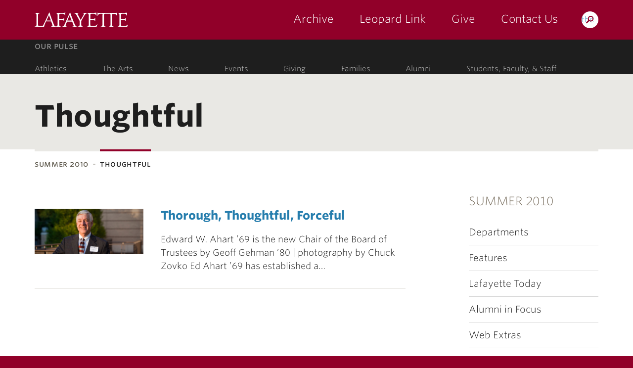

--- FILE ---
content_type: text/html; charset=UTF-8
request_url: https://magazine.lafayette.edu/summer2010/category/thoughtful/
body_size: 44693
content:
<!DOCTYPE html>
<html lang="en-US" class="no-js">
	<head>
		<meta charset="UTF-8">
		<meta name="viewport" content="width=device-width, initial-scale=1">
		<meta name="apple-mobile-web-app-capable" content="yes">
		<meta name="mobile-web-app-capable" content="yes">

		<title>Thoughtful Archives - Lafayette Magazine Summer 2010 &middot; Lafayette Magazine Summer 2010 &middot; Lafayette College</title>

		<link rel="apple-touch-icon" sizes="57x57"   href="https://cdn.lafayette.edu/marquis-base/3.17.8/images/favicons/apple-touch-icon-57x57.png">
<link rel="apple-touch-icon" sizes="60x60"   href="https://cdn.lafayette.edu/marquis-base/3.17.8/images/favicons/apple-touch-icon-60x60.png">
<link rel="apple-touch-icon" sizes="72x72"   href="https://cdn.lafayette.edu/marquis-base/3.17.8/images/favicons/apple-touch-icon-72x72.png">
<link rel="apple-touch-icon" sizes="76x76"   href="https://cdn.lafayette.edu/marquis-base/3.17.8/images/favicons/apple-touch-icon-76x76.png">
<link rel="apple-touch-icon" sizes="114x114" href="https://cdn.lafayette.edu/marquis-base/3.17.8/images/favicons/apple-touch-icon-114x114.png">
<link rel="apple-touch-icon" sizes="120x120" href="https://cdn.lafayette.edu/marquis-base/3.17.8/images/favicons/apple-touch-icon-120x120.png">
<link rel="apple-touch-icon" sizes="144x144" href="https://cdn.lafayette.edu/marquis-base/3.17.8/images/favicons/apple-touch-icon-144x144.png">
<link rel="apple-touch-icon" sizes="152x152" href="https://cdn.lafayette.edu/marquis-base/3.17.8/images/favicons/apple-touch-icon-152x152.png">
<link rel="apple-touch-icon" sizes="180x180" href="https://cdn.lafayette.edu/marquis-base/3.17.8/images/favicons/apple-touch-icon-180x180.png">
<link rel="icon" type="image/png" href="https://cdn.lafayette.edu/marquis-base/3.17.8/images/favicons/favicon-32x32.png" sizes="32x32">
<link rel="icon" type="image/png" href="https://cdn.lafayette.edu/marquis-base/3.17.8/images/favicons/favicon-96x96.png" sizes="96x96">
<link rel="icon" type="image/png" href="https://cdn.lafayette.edu/marquis-base/3.17.8/images/favicons/favicon-194x194.png" sizes="194x194">
<link rel="icon" type="image/png" href="https://cdn.lafayette.edu/marquis-base/3.17.8/images/favicons/android-chrome-192x192.png" sizes="192x192">
<link rel="icon" type="image/png" href="https://cdn.lafayette.edu/marquis-base/3.17.8/images/favicons/favicon-16x16.png" sizes="16x16">
<link rel="manifest" href="https://cdn.lafayette.edu/marquis-base/3.17.8/images/favicons/manifest.json">
<link rel="shortcut icon" href="https://cdn.lafayette.edu/marquis-base/3.17.8/images/favicons/favicon.ico">
<meta name="msapplication-TileColor" content="#222222">
<meta name="msapplication-TileImage" content="https://cdn.lafayette.edu/marquis-base/3.17.8/images/favicons/mstile-144x144.png">
<meta name="msapplication-config" content="https://cdn.lafayette.edu/marquis-base/3.17.8/images/favicons/browserconfig.xml">
<meta name="theme-color" content="#910029">

		<meta name='robots' content='index, follow, max-image-preview:large, max-snippet:-1, max-video-preview:-1' />

	<!-- This site is optimized with the Yoast SEO plugin v23.5 - https://yoast.com/wordpress/plugins/seo/ -->
	<link rel="canonical" href="https://magazine.lafayette.edu/summer2010/category/thoughtful/" />
	<meta property="og:locale" content="en_US" />
	<meta property="og:type" content="article" />
	<meta property="og:title" content="Thoughtful Archives - Lafayette Magazine Summer 2010" />
	<meta property="og:url" content="https://magazine.lafayette.edu/summer2010/category/thoughtful/" />
	<meta property="og:site_name" content="Lafayette Magazine Summer 2010" />
	<meta name="twitter:card" content="summary_large_image" />
	<script type="application/ld+json" class="yoast-schema-graph">{"@context":"https://schema.org","@graph":[{"@type":"CollectionPage","@id":"https://magazine.lafayette.edu/summer2010/category/thoughtful/","url":"https://magazine.lafayette.edu/summer2010/category/thoughtful/","name":"Thoughtful Archives - Lafayette Magazine Summer 2010","isPartOf":{"@id":"https://magazine.lafayette.edu/summer2010/#website"},"primaryImageOfPage":{"@id":"https://magazine.lafayette.edu/summer2010/category/thoughtful/#primaryimage"},"image":{"@id":"https://magazine.lafayette.edu/summer2010/category/thoughtful/#primaryimage"},"thumbnailUrl":"https://magazine.lafayette.edu/summer2010/wp-content/uploads/sites/2/2010/07/ahart.jpg","breadcrumb":{"@id":"https://magazine.lafayette.edu/summer2010/category/thoughtful/#breadcrumb"},"inLanguage":"en-US"},{"@type":"ImageObject","inLanguage":"en-US","@id":"https://magazine.lafayette.edu/summer2010/category/thoughtful/#primaryimage","url":"https://magazine.lafayette.edu/summer2010/wp-content/uploads/sites/2/2010/07/ahart.jpg","contentUrl":"https://magazine.lafayette.edu/summer2010/wp-content/uploads/sites/2/2010/07/ahart.jpg","width":960,"height":400},{"@type":"BreadcrumbList","@id":"https://magazine.lafayette.edu/summer2010/category/thoughtful/#breadcrumb","itemListElement":[{"@type":"ListItem","position":1,"name":"Home","item":"https://magazine.lafayette.edu/summer2010/"},{"@type":"ListItem","position":2,"name":"Thoughtful"}]},{"@type":"WebSite","@id":"https://magazine.lafayette.edu/summer2010/#website","url":"https://magazine.lafayette.edu/summer2010/","name":"Lafayette Magazine Summer 2010","description":"Just another Lafayette Magazine site","potentialAction":[{"@type":"SearchAction","target":{"@type":"EntryPoint","urlTemplate":"https://magazine.lafayette.edu/summer2010/?s={search_term_string}"},"query-input":{"@type":"PropertyValueSpecification","valueRequired":true,"valueName":"search_term_string"}}],"inLanguage":"en-US"}]}</script>
	<!-- / Yoast SEO plugin. -->


<link rel='dns-prefetch' href='//cdn.lafayette.edu' />
<link rel='dns-prefetch' href='//cloud.typography.com' />
<link rel="alternate" type="application/rss+xml" title="Lafayette Magazine Summer 2010 &raquo; Thoughtful Category Feed" href="https://magazine.lafayette.edu/summer2010/category/thoughtful/feed/" />
<script type="text/javascript">
/* <![CDATA[ */
window._wpemojiSettings = {"baseUrl":"https:\/\/s.w.org\/images\/core\/emoji\/14.0.0\/72x72\/","ext":".png","svgUrl":"https:\/\/s.w.org\/images\/core\/emoji\/14.0.0\/svg\/","svgExt":".svg","source":{"concatemoji":"https:\/\/magazine.lafayette.edu\/summer2010\/wp-includes\/js\/wp-emoji-release.min.js?ver=6.4.7"}};
/*! This file is auto-generated */
!function(i,n){var o,s,e;function c(e){try{var t={supportTests:e,timestamp:(new Date).valueOf()};sessionStorage.setItem(o,JSON.stringify(t))}catch(e){}}function p(e,t,n){e.clearRect(0,0,e.canvas.width,e.canvas.height),e.fillText(t,0,0);var t=new Uint32Array(e.getImageData(0,0,e.canvas.width,e.canvas.height).data),r=(e.clearRect(0,0,e.canvas.width,e.canvas.height),e.fillText(n,0,0),new Uint32Array(e.getImageData(0,0,e.canvas.width,e.canvas.height).data));return t.every(function(e,t){return e===r[t]})}function u(e,t,n){switch(t){case"flag":return n(e,"\ud83c\udff3\ufe0f\u200d\u26a7\ufe0f","\ud83c\udff3\ufe0f\u200b\u26a7\ufe0f")?!1:!n(e,"\ud83c\uddfa\ud83c\uddf3","\ud83c\uddfa\u200b\ud83c\uddf3")&&!n(e,"\ud83c\udff4\udb40\udc67\udb40\udc62\udb40\udc65\udb40\udc6e\udb40\udc67\udb40\udc7f","\ud83c\udff4\u200b\udb40\udc67\u200b\udb40\udc62\u200b\udb40\udc65\u200b\udb40\udc6e\u200b\udb40\udc67\u200b\udb40\udc7f");case"emoji":return!n(e,"\ud83e\udef1\ud83c\udffb\u200d\ud83e\udef2\ud83c\udfff","\ud83e\udef1\ud83c\udffb\u200b\ud83e\udef2\ud83c\udfff")}return!1}function f(e,t,n){var r="undefined"!=typeof WorkerGlobalScope&&self instanceof WorkerGlobalScope?new OffscreenCanvas(300,150):i.createElement("canvas"),a=r.getContext("2d",{willReadFrequently:!0}),o=(a.textBaseline="top",a.font="600 32px Arial",{});return e.forEach(function(e){o[e]=t(a,e,n)}),o}function t(e){var t=i.createElement("script");t.src=e,t.defer=!0,i.head.appendChild(t)}"undefined"!=typeof Promise&&(o="wpEmojiSettingsSupports",s=["flag","emoji"],n.supports={everything:!0,everythingExceptFlag:!0},e=new Promise(function(e){i.addEventListener("DOMContentLoaded",e,{once:!0})}),new Promise(function(t){var n=function(){try{var e=JSON.parse(sessionStorage.getItem(o));if("object"==typeof e&&"number"==typeof e.timestamp&&(new Date).valueOf()<e.timestamp+604800&&"object"==typeof e.supportTests)return e.supportTests}catch(e){}return null}();if(!n){if("undefined"!=typeof Worker&&"undefined"!=typeof OffscreenCanvas&&"undefined"!=typeof URL&&URL.createObjectURL&&"undefined"!=typeof Blob)try{var e="postMessage("+f.toString()+"("+[JSON.stringify(s),u.toString(),p.toString()].join(",")+"));",r=new Blob([e],{type:"text/javascript"}),a=new Worker(URL.createObjectURL(r),{name:"wpTestEmojiSupports"});return void(a.onmessage=function(e){c(n=e.data),a.terminate(),t(n)})}catch(e){}c(n=f(s,u,p))}t(n)}).then(function(e){for(var t in e)n.supports[t]=e[t],n.supports.everything=n.supports.everything&&n.supports[t],"flag"!==t&&(n.supports.everythingExceptFlag=n.supports.everythingExceptFlag&&n.supports[t]);n.supports.everythingExceptFlag=n.supports.everythingExceptFlag&&!n.supports.flag,n.DOMReady=!1,n.readyCallback=function(){n.DOMReady=!0}}).then(function(){return e}).then(function(){var e;n.supports.everything||(n.readyCallback(),(e=n.source||{}).concatemoji?t(e.concatemoji):e.wpemoji&&e.twemoji&&(t(e.twemoji),t(e.wpemoji)))}))}((window,document),window._wpemojiSettings);
/* ]]> */
</script>
	<script type="text/javascript">
		var ajaxurl     = 'https://magazine.lafayette.edu/summer2010/wp-admin/admin-ajax.php',
			templateurl = 'https://magazine.lafayette.edu/summer2010/wp-content/themes/marquis-base';
	</script>
	<style id='wp-emoji-styles-inline-css' type='text/css'>

	img.wp-smiley, img.emoji {
		display: inline !important;
		border: none !important;
		box-shadow: none !important;
		height: 1em !important;
		width: 1em !important;
		margin: 0 0.07em !important;
		vertical-align: -0.1em !important;
		background: none !important;
		padding: 0 !important;
	}
</style>
<link rel='stylesheet' id='wp-block-library-css' href='https://magazine.lafayette.edu/summer2010/wp-includes/css/dist/block-library/style.min.css?ver=6.4.7' type='text/css' media='all' />
<style id='classic-theme-styles-inline-css' type='text/css'>
/*! This file is auto-generated */
.wp-block-button__link{color:#fff;background-color:#32373c;border-radius:9999px;box-shadow:none;text-decoration:none;padding:calc(.667em + 2px) calc(1.333em + 2px);font-size:1.125em}.wp-block-file__button{background:#32373c;color:#fff;text-decoration:none}
</style>
<style id='global-styles-inline-css' type='text/css'>
body{--wp--preset--color--black: #000000;--wp--preset--color--cyan-bluish-gray: #abb8c3;--wp--preset--color--white: #ffffff;--wp--preset--color--pale-pink: #f78da7;--wp--preset--color--vivid-red: #cf2e2e;--wp--preset--color--luminous-vivid-orange: #ff6900;--wp--preset--color--luminous-vivid-amber: #fcb900;--wp--preset--color--light-green-cyan: #7bdcb5;--wp--preset--color--vivid-green-cyan: #00d084;--wp--preset--color--pale-cyan-blue: #8ed1fc;--wp--preset--color--vivid-cyan-blue: #0693e3;--wp--preset--color--vivid-purple: #9b51e0;--wp--preset--gradient--vivid-cyan-blue-to-vivid-purple: linear-gradient(135deg,rgba(6,147,227,1) 0%,rgb(155,81,224) 100%);--wp--preset--gradient--light-green-cyan-to-vivid-green-cyan: linear-gradient(135deg,rgb(122,220,180) 0%,rgb(0,208,130) 100%);--wp--preset--gradient--luminous-vivid-amber-to-luminous-vivid-orange: linear-gradient(135deg,rgba(252,185,0,1) 0%,rgba(255,105,0,1) 100%);--wp--preset--gradient--luminous-vivid-orange-to-vivid-red: linear-gradient(135deg,rgba(255,105,0,1) 0%,rgb(207,46,46) 100%);--wp--preset--gradient--very-light-gray-to-cyan-bluish-gray: linear-gradient(135deg,rgb(238,238,238) 0%,rgb(169,184,195) 100%);--wp--preset--gradient--cool-to-warm-spectrum: linear-gradient(135deg,rgb(74,234,220) 0%,rgb(151,120,209) 20%,rgb(207,42,186) 40%,rgb(238,44,130) 60%,rgb(251,105,98) 80%,rgb(254,248,76) 100%);--wp--preset--gradient--blush-light-purple: linear-gradient(135deg,rgb(255,206,236) 0%,rgb(152,150,240) 100%);--wp--preset--gradient--blush-bordeaux: linear-gradient(135deg,rgb(254,205,165) 0%,rgb(254,45,45) 50%,rgb(107,0,62) 100%);--wp--preset--gradient--luminous-dusk: linear-gradient(135deg,rgb(255,203,112) 0%,rgb(199,81,192) 50%,rgb(65,88,208) 100%);--wp--preset--gradient--pale-ocean: linear-gradient(135deg,rgb(255,245,203) 0%,rgb(182,227,212) 50%,rgb(51,167,181) 100%);--wp--preset--gradient--electric-grass: linear-gradient(135deg,rgb(202,248,128) 0%,rgb(113,206,126) 100%);--wp--preset--gradient--midnight: linear-gradient(135deg,rgb(2,3,129) 0%,rgb(40,116,252) 100%);--wp--preset--font-size--small: 13px;--wp--preset--font-size--medium: 20px;--wp--preset--font-size--large: 36px;--wp--preset--font-size--x-large: 42px;--wp--preset--spacing--20: 0.44rem;--wp--preset--spacing--30: 0.67rem;--wp--preset--spacing--40: 1rem;--wp--preset--spacing--50: 1.5rem;--wp--preset--spacing--60: 2.25rem;--wp--preset--spacing--70: 3.38rem;--wp--preset--spacing--80: 5.06rem;--wp--preset--shadow--natural: 6px 6px 9px rgba(0, 0, 0, 0.2);--wp--preset--shadow--deep: 12px 12px 50px rgba(0, 0, 0, 0.4);--wp--preset--shadow--sharp: 6px 6px 0px rgba(0, 0, 0, 0.2);--wp--preset--shadow--outlined: 6px 6px 0px -3px rgba(255, 255, 255, 1), 6px 6px rgba(0, 0, 0, 1);--wp--preset--shadow--crisp: 6px 6px 0px rgba(0, 0, 0, 1);}:where(.is-layout-flex){gap: 0.5em;}:where(.is-layout-grid){gap: 0.5em;}body .is-layout-flow > .alignleft{float: left;margin-inline-start: 0;margin-inline-end: 2em;}body .is-layout-flow > .alignright{float: right;margin-inline-start: 2em;margin-inline-end: 0;}body .is-layout-flow > .aligncenter{margin-left: auto !important;margin-right: auto !important;}body .is-layout-constrained > .alignleft{float: left;margin-inline-start: 0;margin-inline-end: 2em;}body .is-layout-constrained > .alignright{float: right;margin-inline-start: 2em;margin-inline-end: 0;}body .is-layout-constrained > .aligncenter{margin-left: auto !important;margin-right: auto !important;}body .is-layout-constrained > :where(:not(.alignleft):not(.alignright):not(.alignfull)){max-width: var(--wp--style--global--content-size);margin-left: auto !important;margin-right: auto !important;}body .is-layout-constrained > .alignwide{max-width: var(--wp--style--global--wide-size);}body .is-layout-flex{display: flex;}body .is-layout-flex{flex-wrap: wrap;align-items: center;}body .is-layout-flex > *{margin: 0;}body .is-layout-grid{display: grid;}body .is-layout-grid > *{margin: 0;}:where(.wp-block-columns.is-layout-flex){gap: 2em;}:where(.wp-block-columns.is-layout-grid){gap: 2em;}:where(.wp-block-post-template.is-layout-flex){gap: 1.25em;}:where(.wp-block-post-template.is-layout-grid){gap: 1.25em;}.has-black-color{color: var(--wp--preset--color--black) !important;}.has-cyan-bluish-gray-color{color: var(--wp--preset--color--cyan-bluish-gray) !important;}.has-white-color{color: var(--wp--preset--color--white) !important;}.has-pale-pink-color{color: var(--wp--preset--color--pale-pink) !important;}.has-vivid-red-color{color: var(--wp--preset--color--vivid-red) !important;}.has-luminous-vivid-orange-color{color: var(--wp--preset--color--luminous-vivid-orange) !important;}.has-luminous-vivid-amber-color{color: var(--wp--preset--color--luminous-vivid-amber) !important;}.has-light-green-cyan-color{color: var(--wp--preset--color--light-green-cyan) !important;}.has-vivid-green-cyan-color{color: var(--wp--preset--color--vivid-green-cyan) !important;}.has-pale-cyan-blue-color{color: var(--wp--preset--color--pale-cyan-blue) !important;}.has-vivid-cyan-blue-color{color: var(--wp--preset--color--vivid-cyan-blue) !important;}.has-vivid-purple-color{color: var(--wp--preset--color--vivid-purple) !important;}.has-black-background-color{background-color: var(--wp--preset--color--black) !important;}.has-cyan-bluish-gray-background-color{background-color: var(--wp--preset--color--cyan-bluish-gray) !important;}.has-white-background-color{background-color: var(--wp--preset--color--white) !important;}.has-pale-pink-background-color{background-color: var(--wp--preset--color--pale-pink) !important;}.has-vivid-red-background-color{background-color: var(--wp--preset--color--vivid-red) !important;}.has-luminous-vivid-orange-background-color{background-color: var(--wp--preset--color--luminous-vivid-orange) !important;}.has-luminous-vivid-amber-background-color{background-color: var(--wp--preset--color--luminous-vivid-amber) !important;}.has-light-green-cyan-background-color{background-color: var(--wp--preset--color--light-green-cyan) !important;}.has-vivid-green-cyan-background-color{background-color: var(--wp--preset--color--vivid-green-cyan) !important;}.has-pale-cyan-blue-background-color{background-color: var(--wp--preset--color--pale-cyan-blue) !important;}.has-vivid-cyan-blue-background-color{background-color: var(--wp--preset--color--vivid-cyan-blue) !important;}.has-vivid-purple-background-color{background-color: var(--wp--preset--color--vivid-purple) !important;}.has-black-border-color{border-color: var(--wp--preset--color--black) !important;}.has-cyan-bluish-gray-border-color{border-color: var(--wp--preset--color--cyan-bluish-gray) !important;}.has-white-border-color{border-color: var(--wp--preset--color--white) !important;}.has-pale-pink-border-color{border-color: var(--wp--preset--color--pale-pink) !important;}.has-vivid-red-border-color{border-color: var(--wp--preset--color--vivid-red) !important;}.has-luminous-vivid-orange-border-color{border-color: var(--wp--preset--color--luminous-vivid-orange) !important;}.has-luminous-vivid-amber-border-color{border-color: var(--wp--preset--color--luminous-vivid-amber) !important;}.has-light-green-cyan-border-color{border-color: var(--wp--preset--color--light-green-cyan) !important;}.has-vivid-green-cyan-border-color{border-color: var(--wp--preset--color--vivid-green-cyan) !important;}.has-pale-cyan-blue-border-color{border-color: var(--wp--preset--color--pale-cyan-blue) !important;}.has-vivid-cyan-blue-border-color{border-color: var(--wp--preset--color--vivid-cyan-blue) !important;}.has-vivid-purple-border-color{border-color: var(--wp--preset--color--vivid-purple) !important;}.has-vivid-cyan-blue-to-vivid-purple-gradient-background{background: var(--wp--preset--gradient--vivid-cyan-blue-to-vivid-purple) !important;}.has-light-green-cyan-to-vivid-green-cyan-gradient-background{background: var(--wp--preset--gradient--light-green-cyan-to-vivid-green-cyan) !important;}.has-luminous-vivid-amber-to-luminous-vivid-orange-gradient-background{background: var(--wp--preset--gradient--luminous-vivid-amber-to-luminous-vivid-orange) !important;}.has-luminous-vivid-orange-to-vivid-red-gradient-background{background: var(--wp--preset--gradient--luminous-vivid-orange-to-vivid-red) !important;}.has-very-light-gray-to-cyan-bluish-gray-gradient-background{background: var(--wp--preset--gradient--very-light-gray-to-cyan-bluish-gray) !important;}.has-cool-to-warm-spectrum-gradient-background{background: var(--wp--preset--gradient--cool-to-warm-spectrum) !important;}.has-blush-light-purple-gradient-background{background: var(--wp--preset--gradient--blush-light-purple) !important;}.has-blush-bordeaux-gradient-background{background: var(--wp--preset--gradient--blush-bordeaux) !important;}.has-luminous-dusk-gradient-background{background: var(--wp--preset--gradient--luminous-dusk) !important;}.has-pale-ocean-gradient-background{background: var(--wp--preset--gradient--pale-ocean) !important;}.has-electric-grass-gradient-background{background: var(--wp--preset--gradient--electric-grass) !important;}.has-midnight-gradient-background{background: var(--wp--preset--gradient--midnight) !important;}.has-small-font-size{font-size: var(--wp--preset--font-size--small) !important;}.has-medium-font-size{font-size: var(--wp--preset--font-size--medium) !important;}.has-large-font-size{font-size: var(--wp--preset--font-size--large) !important;}.has-x-large-font-size{font-size: var(--wp--preset--font-size--x-large) !important;}
.wp-block-navigation a:where(:not(.wp-element-button)){color: inherit;}
:where(.wp-block-post-template.is-layout-flex){gap: 1.25em;}:where(.wp-block-post-template.is-layout-grid){gap: 1.25em;}
:where(.wp-block-columns.is-layout-flex){gap: 2em;}:where(.wp-block-columns.is-layout-grid){gap: 2em;}
.wp-block-pullquote{font-size: 1.5em;line-height: 1.6;}
</style>
<link rel='stylesheet' id='twenty20-css' href='https://magazine.lafayette.edu/summer2010/wp-content/plugins/twenty20/assets/css/twenty20.css?ver=2.0.4' type='text/css' media='all' />
<link rel='stylesheet' id='marquis-fonts-css' href='//cloud.typography.com/7014354/640968/css/fonts.css?ver=3.17.8' type='text/css' media='all' />
<link rel='stylesheet' id='marquis-site-css' href='https://cdn.lafayette.edu/marquis-base/3.17.8/dist/css/site.css?ver=3.17.8' type='text/css' media='all' />
<style id='akismet-widget-style-inline-css' type='text/css'>

			.a-stats {
				--akismet-color-mid-green: #357b49;
				--akismet-color-white: #fff;
				--akismet-color-light-grey: #f6f7f7;

				max-width: 350px;
				width: auto;
			}

			.a-stats * {
				all: unset;
				box-sizing: border-box;
			}

			.a-stats strong {
				font-weight: 600;
			}

			.a-stats a.a-stats__link,
			.a-stats a.a-stats__link:visited,
			.a-stats a.a-stats__link:active {
				background: var(--akismet-color-mid-green);
				border: none;
				box-shadow: none;
				border-radius: 8px;
				color: var(--akismet-color-white);
				cursor: pointer;
				display: block;
				font-family: -apple-system, BlinkMacSystemFont, 'Segoe UI', 'Roboto', 'Oxygen-Sans', 'Ubuntu', 'Cantarell', 'Helvetica Neue', sans-serif;
				font-weight: 500;
				padding: 12px;
				text-align: center;
				text-decoration: none;
				transition: all 0.2s ease;
			}

			/* Extra specificity to deal with TwentyTwentyOne focus style */
			.widget .a-stats a.a-stats__link:focus {
				background: var(--akismet-color-mid-green);
				color: var(--akismet-color-white);
				text-decoration: none;
			}

			.a-stats a.a-stats__link:hover {
				filter: brightness(110%);
				box-shadow: 0 4px 12px rgba(0, 0, 0, 0.06), 0 0 2px rgba(0, 0, 0, 0.16);
			}

			.a-stats .count {
				color: var(--akismet-color-white);
				display: block;
				font-size: 1.5em;
				line-height: 1.4;
				padding: 0 13px;
				white-space: nowrap;
			}
		
</style>
<script type="text/javascript" src="https://magazine.lafayette.edu/summer2010/wp-includes/js/jquery/jquery.min.js?ver=3.7.1" id="jquery-core-js"></script>
<script type="text/javascript" id="marquis-services-events-feed-script-js-extra">
/* <![CDATA[ */
var marquis_services_events_feed_phpvars = {"endpoint":"https:\/\/events.api.lafayette.edu\/events"};
/* ]]> */
</script>
<script type="text/javascript" src="https://magazine.lafayette.edu/summer2010/wp-content/plugins/marquis-services/js/events-feed.js?ver=0.10.0" id="marquis-services-events-feed-script-js"></script>
<script type="text/javascript" src="https://magazine.lafayette.edu/summer2010/wp-includes/js/jquery/jquery-migrate.min.js?ver=3.4.1" id="jquery-migrate-js"></script>
<link rel="EditURI" type="application/rsd+xml" title="RSD" href="https://magazine.lafayette.edu/summer2010/xmlrpc.php?rsd" />

<link rel="alternate" type="application/rss+xml" title="Lafayette Magazine Summer 2010 &raquo; Feed" href="https://magazine.lafayette.edu/summer2010/feed/" />
	</head>
	<body class="archive category category-thoughtful category-18">
		<noscript aria-hidden="true"><iframe src="//www.googletagmanager.com/ns.html?id=GTM-P75WZ2"
height="0" width="0" style="display:none;visibility:hidden"></iframe></noscript>
<script>(function(w,d,s,l,i){w[l]=w[l]||[];w[l].push({'gtm.start':
new Date().getTime(),event:'gtm.js'});var f=d.getElementsByTagName(s)[0],
j=d.createElement(s),dl=l!='dataLayer'?'&l='+l:'';j.async=true;j.src=
'//www.googletagmanager.com/gtm.js?id='+i+dl;f.parentNode.insertBefore(j,f);
})(window,document,'script','dataLayer','GTM-P75WZ2');</script>
		<a href="#page" id="skip_to_content" class="offscreen">Skip to Main Content</a>
				<header id="header" class="header  js-header js-fixed_header js-navigation_push" role="banner">
			<div class="main_navigation_section">
				<div class="container main_navigation_container">
					<div class="row main_navigation_row">
						<div class="col-xs-12 main_navigation_cell">
							<a href="https://www.lafayette.edu/" class="header_logo" data-analytics-event="maintheme, /header/logo">Lafayette College</a>
							<div class="main_navigation_wrapper js-mobile_navigation js-fixed_mobile_navigation_original">
								<div class="header_search">
									<a href="https://search.lafayette.edu" class="header_search_handle js-search_handle">Search the Magazine</a>
									<div class="search_module js-search_module">
										<button type="button" class="search_module_close js-search_handle">Close</button>
										<form action="https://search.lafayette.edu" method="GET" class="js-search_form">
											<input type="hidden" name="engine" value="default">
											<input class="search_module_input" type="text" name="query" placeholder="Search the magazine.">
											<input class="search_module_submit" type="submit" value="Search">
											<label class="search_module_radio_label">
												<input class="search_module_radio" type="radio" name="type" value="web" checked="checked" data-search-action="https://search.lafayette.edu" data-search-queryvar="query">
												Search the Site
											</label>
											<label class="search_module_radio_label">
												<input class="search_module_radio" type="radio" name="type" value="directory" data-search-action="https://www.lafayette.edu/directory/" data-search-queryvar="query">
												Search the Directory
											</label>
										</form>
									</div>
								</div>
								<button type="button" class="mobile_navigation_handle js-mobile_handle">Menu</button>
								<nav class="main_navigation">		<ul>
					<li class="navigation_link_container ">
			
		<a href="//magazine.lafayette.edu/pages/all-issues/" class="main_navigation_link " data-analytics-event="magazine, /header/primarynav/issues">Archive</a>

				</li>
						<li class="navigation_link_container ">
			
		<a href="http://leopardlink.lafayette.edu/" class="main_navigation_link " data-analytics-event="magazine, /header/primarynav/leopard-link">Leopard Link</a>

				</li>
						<li class="navigation_link_container ">
			
		<a href="https://securelb.imodules.com/s/1699/interior.aspx?sid=1699&gid=2&pgid=446&cid=1122" class="main_navigation_link " data-analytics-event="magazine, /header/primarynav/give">Give</a>

				</li>
						<li class="navigation_link_container ">
			
		<a href="//magazine.lafayette.edu/pages/contact-us/" class="main_navigation_link " data-analytics-event="magazine, /header/primarynav/contact-us">Contact Us</a>

				</li>
					</ul>
		</nav>
							</div>
						</div>
					</div>
				</div>
			</div>
			<div class="secondary_navigation_section">
				<div class="container secondary_navigation_container">
					<div class="row secondary_navigation_row">
						<div class="col-xs-12 secondary_navigation_cell">
							<span class="secondary_navigation_label">Our Pulse</span>
							<nav id="our_pulse" class="secondary_navigation">
										<ul>
					<li class="navigation_link_container ">
			
		<a href="//www.goleopards.com/" class="secondary_navigation_link " data-analytics-event="maintheme, /header/consistent/athletics" aria-label="athletics: at the college">Athletics</a>

				</li>
						<li class="navigation_link_container ">
			
		<a href="//the-arts.lafayette.edu/" class="secondary_navigation_link " data-analytics-event="maintheme, /header/consistent/arts-culture">The Arts</a>

				</li>
						<li class="navigation_link_container ">
			
		<a href="//news.lafayette.edu/" class="secondary_navigation_link " data-analytics-event="maintheme, /header/consistent/news" aria-label="news: college news">News</a>

				</li>
						<li class="navigation_link_container ">
			
		<a href="//calendar.lafayette.edu" class="secondary_navigation_link " data-analytics-event="maintheme, /header/consistent/events" aria-label="events: college calendar">Events</a>

				</li>
						<li class="navigation_link_container ">
			
		<a href="//advancement.lafayette.edu" class="secondary_navigation_link " data-analytics-event="maintheme, /header/consistent/giving" aria-label="giving: support lafayette">Giving</a>

				</li>
						<li class="navigation_link_container ">
			
		<a href="//families.lafayette.edu/" class="secondary_navigation_link " data-analytics-event="maintheme, /header/audience/families" aria-label="families: information for families">Families</a>

				</li>
						<li class="navigation_link_container ">
			
		<a href="//alumni.lafayette.edu/" class="secondary_navigation_link " data-analytics-event="maintheme, /header/audience/alumni" aria-label="alumni: information for alumni">Alumni</a>

				</li>
						<li class="navigation_link_container ">
			
		<a href="//my.lafayette.edu" class="secondary_navigation_link " data-analytics-event="maintheme, /header/audience/faculty-staff" aria-label="students, faculty, & staff: log in to portal">Students, Faculty, & Staff</a>

				</li>
					</ul>
									</nav>
							<span class="secondary_navigation_label">Our People</span>
							<nav id="our_people" class="secondary_navigation">
															</nav>
						</div>
					</div>
				</div>
			</div>
		</header>
		<div id="page_wrapper" class="js-navigation_push">
<main id="page" class="page_main tan_main" role="main" tabindex="-1">
	<div class="page_wrapper">
		<header class="page_header news_page_header">
			<div class="page_header_division">
				<div class="container">
					<div class="row">
						<div class="col-xs-12 page_heading_container">
							<h1 class="page_heading">Thoughtful</h1>
						</div>
					</div>
				</div>
			</div>
			<div class="container">
				<div class="row">
					<div class="col-xs-12 breadcrumb_container">
	<nav class="breadcrumb" aria-label="Breadcrumb">
		<ul id="menu-main-menu" class="menu"><li id="menu-item-1054" class="menu-item-1054"><a href="https://magazine.lafayette.edu/summer2010">summer 2010</a></li>
<li id="menu-item-" class="menu-item-"><a href="https://magazine.lafayette.edu/summer2010/category/thoughtful/" aria-current="page">Thoughtful</a></li>
</ul>	</nav>
</div>
				</div>
			</div>
		</header>
		<div class="page_container container">
			<div class="row page_row">
				<aside id="sidebar" class="col-xs-12 col-md-4 col-lg-3 sidebar">
	<nav class="subnavigation_container js-subnavigation" aria-label="site navigation">
		<div class="mobile_subnavigation_handle">Subnavigation</div>
		<div class="subnavigation js-navigation" role="navigation" aria-label="subnavigation" data-navigation-handle=".mobile_subnavigation_handle" data-navigation-options='{"labels":{"closed":"Explore this site","open":"Explore this site"},"maxWidth":"991px"}' data-analytics-open="maintheme, /sidebar/menu/open" data-analytics-close="maintheme, /sidebar/menu/close">
			<ul id="menu-main-menu-1" class="menu"><li id="menu-item-963" class="child-home menu-item menu-item-type-custom menu-item-object-custom menu-item-home menu-item-has-children menu-item-963"><a href="http://magazine.lafayette.edu/summer2010/">summer 2010</a>
<ul class="sub-menu">
	<li id="menu-item-960" class="menu-item menu-item-type-taxonomy menu-item-object-category menu-item-960"><a href="https://magazine.lafayette.edu/summer2010/category/departments/">Departments</a></li>
	<li id="menu-item-961" class="menu-item menu-item-type-taxonomy menu-item-object-category menu-item-961"><a href="https://magazine.lafayette.edu/summer2010/category/features/">Features</a></li>
	<li id="menu-item-1063" class="menu-item menu-item-type-taxonomy menu-item-object-category menu-item-1063"><a href="https://magazine.lafayette.edu/summer2010/category/lafayette-today/">Lafayette Today</a></li>
	<li id="menu-item-1066" class="menu-item menu-item-type-taxonomy menu-item-object-category menu-item-1066"><a href="https://magazine.lafayette.edu/summer2010/category/alumni-in-focus/">Alumni in Focus</a></li>
	<li id="menu-item-1069" class="menu-item menu-item-type-taxonomy menu-item-object-category menu-item-1069"><a href="https://magazine.lafayette.edu/summer2010/category/web-extras/">Web Extras</a></li>
	<li id="menu-item-999" class="menu-item menu-item-type-custom menu-item-object-custom menu-item-999"><a href="http://magazine.lafayette.edu/all-issues/" aria-current="page">All Issues</a></li>
</ul>
</li>
</ul>		</div>
			</nav>
</aside>
				<div class="col-xs-12 col-md-8 page_content">
				<div class="news_results">
		<article class="news_results_block">
			<div id="article_content_41" class="news_results_content">
								<figure class="news_results_figure">
					<a href="https://magazine.lafayette.edu/summer2010/2010/07/12/thorough-thoughtful-forceful/" class="block_link">
						<picture class="js-responsive responsive_image news_results_image"><!--[if IE 9]><video style="display: none;"><![endif]--><source media="(min-width: 500px)" srcset="https://magazine.lafayette.edu/summer2010/wp-content/uploads/sites/2/2010/07/ahart.jpg"><source media="(min-width: 0px)" srcset="https://magazine.lafayette.edu/summer2010/wp-content/uploads/sites/2/2010/07/ahart.jpg"><!--[if IE 9]></video><![endif]--><img src="https://magazine.lafayette.edu/summer2010/wp-content/uploads/sites/2/2010/07/ahart.jpg" alt="" draggable="false"></picture>					</a>
				</figure>
								<div class="news_results_info">
					<h4 class="news_results_title"><a href="https://magazine.lafayette.edu/summer2010/2010/07/12/thorough-thoughtful-forceful/">Thorough, Thoughtful, Forceful</a></h4>
					<p class="news_results_description">Edward W. Ahart ’69 is the new Chair of the Board of Trustees
by Geoff Gehman ’80 | photography by Chuck Zovko

Ed Ahart ’69 has established a&hellip;</p>
				</div>
			</div>
	</article>
	</div>

				</div>
			</div>
		</div>
			</div>
</main>
			<footer id="footer" class="footer" role="contentinfo">
								<div class="magazine_footer_info_section">
					<div class="container">
						<div class="row">
															<div class="col-sm-12 col-md-4">
														<p>
<a href="https://www.lafayette.edu" class="footer_logo" data-analytics-event="maintheme, /footer/logo">Lafayette College</a>
</p>
<p>
730 High St, Easton, PA 18042<br><span class="icon_left icon_contact_phone icon_only_after"  style="padding-right:5px"></span><span  style="padding-right:15px"> (610) 330-5120</span><span class="icon_left icon_contact_mail icon_only_after"  style="padding-right: 5px"></span><span ><a href="mailto:infohelp@lafayette.edu">Email Us</a></span>
</p>
<div class="footer_social_links_label">CONNECT WITH US</div>
<p>
<a href="//twitter.com/LafCol" class="footer_social_link twitter" data-analytics-event="maintheme, /social/twitter">Twitter</a>
<a href="//www.facebook.com/LafayetteCollege.edu" class="footer_social_link facebook" data-analytics-event="maintheme, /social/facebook">Facebook</a>
<a href="//www.flickr.com/photos/lafayette-college" class="footer_social_link flickr" data-analytics-event="maintheme, /social/flickr">Flickr</a>
<a href="//www.youtube.com/user/lafayettecollege" class="footer_social_link youtube" data-analytics-event="maintheme, /social/youtube">YouTube</a>
<a href="//instagram.com/lafayettecollege/" class="footer_social_link instagram" data-analytics-event="maintheme, /social/instagram">Instagram</a>
</p>
									<p>
				<a href="http://magazine.lafayette.edu/lafayette-magazine-response/">SEND US your thoughts</a> 
			</p>									</div>
																<div class="col-sm-12 col-md-4">
									<p>
				PUBLISHER AND VICE PRESIDENT<br>
				Michael D. Kiser (kiserm@lafayette.edu)
			</p>
			<p>
				EDITOR<br>
				Kathleen Parrish (parrishk@lafayette.edu)
			</p>
			<p>
				ASSISTANT EDITOR<br>
				Sharon Sanders (sanderss@lafayette.edu)
			</p>
			<p>
				DESIGN DIRECTOR<br>
				Donna M. Kneule
			</p>								</div>
																<div class="col-sm-12 col-md-4">
												<p>
				GRAPHIC DESIGNERS<br>
				Kevin Hardy<br>
				Dale Mack<br>
				Kristen Lopez
			</p>
			<p>
				CLASS NOTES <br>
				Lori Hixon, editor<br>
				Gayle F. Hendricks, graphic designer<br>
				Stevie O. Daniels, assistant editor<br>
				Sharon Sanders, assistant editor
			</p>
			<p>
				WEB EDITION DESIGNER<br>
				Matt Blackton Jr<br>
				Ellen OMalleye
			</p>								</div>
														</div>
					</div>
				</div>
									<div class="footer_meta_section">
					<div class="container">
						<div class="row">
							<div class="col-xs-12 col-sm-3">
								<span class="footer_address">730 High St, Easton, PA 18042</span>
							</div>
							<div class="col-xs-12 col-sm-9 footer_meta_right">
								<span class="copyright">&copy; 2026</span>
								<nav class="footer_meta_links">
									
		<a href="//www.lafayette.edu/terms-of-use/" class="footer_meta_link " data-analytics-event="maintheme, /footer/legal/terms">Terms of Use</a>

		
		<a href="//www.lafayette.edu/privacy/" class="footer_meta_link " data-analytics-event="maintheme, /footer/legal/privacy">Privacy Policy</a>

		
		<a href="//www.lafayette.edu/non-discrimination/" class="footer_meta_link " data-analytics-event="maintheme, /footer/legal/non-discrimination">Non-Discrimination Policy</a>

										</nav>
							</div>
						</div>
					</div>
				</div>
			</footer>
							</div>
					<div class="mobile_navigation_container js-footer_navigation" data-navigation-handle=".js-mobile_handle" data-navigation-content=".js-navigation_push" data-navigation-options='{"gravity":"right","labels":{"closed":"Menu","open":"Menu"},"maxWidth":"991px","type":"push"}' data-analytics-open="maintheme, /mobile/menu/open" data-analytics-close="maintheme, /mobile/menu/close" role="navigation" aria-label="Mobile subnavigation">
			<div class="mobile_navigation_inner">
				<button type="button" class="mobile_navigation_close_handle js-mobile_handle">Close</button>
				<nav class="mobile_main_navigation" aria-label="Mobile main">
					
		<a href="//about.lafayette.edu/" class="mobile_main_navigation_link " data-analytics-event="maintheme, /header/primarynav/about" aria-label="about us: the college">About Us</a>

		
		<a href="//academics.lafayette.edu/" class="mobile_main_navigation_link " data-analytics-event="maintheme, /header/primarynav/academics" aria-label="academics: at the college">Academics</a>

		
		<a href="//campuslife.lafayette.edu/" class="mobile_main_navigation_link " data-analytics-event="maintheme, /header/primarynav/campus-life">Campus Life</a>

		
		<a href="//admissions.lafayette.edu/" class="mobile_main_navigation_link " data-analytics-event="maintheme, /header/primarynav/admissions-aid">Admissions &amp; Aid</a>

						</nav>
				<div class="mobile_search_module search_module js-mobile_search_module">
					<form action="https://search.lafayette.edu" method="GET" class="js-search_form">
						<input type="hidden" name="engine" value="default">
						<input class="search_module_input" type="text" name="query" placeholder="Search Website, News..." title="Search Website, News...">
						<input class="search_module_submit" type="submit" value="Search">
						<div role="radiogroup" aria-labelledby="mobile_search_module_pages_label mobile_search_module_people_label">
							<label class="search_module_radio_label" id="mobile_search_module_pages_label">
								<input class="search_module_radio" id="mobile_search_module_pages" type="radio" name="type" value="web" checked="checked" data-search-action="https://search.lafayette.edu" data-search-queryvar="query" title="Search Website, News..." data-search-placeholder="Search Website, News..." aria-checked="true">
								Search the Site
							</label>
							<label class="search_module_radio_label" id="mobile_search_module_people_label">
								<input class="search_module_radio" id="mobile_search_module_people" type="radio" name="type" value="directory" data-search-action="https://www.lafayette.edu/directory/" data-search-queryvar="query" title="Search First Name, Last Name, Title..." data-search-placeholder="Search First Name, Last Name, Title..." aria-checked="false">
								Search the Directory
							</label>
						</div>
					</form>
				</div>
				<nav class="mobile_button_links">
					
		<a href="//www.lafayette.edu/visit/maps-directions/" class="mobile_button_link directions" data-analytics-event="maintheme, /mobile/consistent/directions">Directions</a>

		
		<a href="http://www.lafayetteshuttle.org/" class="mobile_button_link shuttle" data-analytics-event="maintheme, /mobile/consistent/shuttle">The College Shuttle</a>

		
		<a href="https://www.lafayette.edu/emergency-departments-offices/" class="mobile_button_link emergency" data-analytics-event="maintheme, /mobile/consistent/emergency">Emergency Contact</a>

		
		<a href="//www.lafayette.edu/directory/" class="mobile_button_link directory" data-analytics-event="maintheme, /mobile/consistent/directory">Directory</a>

		
		<a href="https://libcat.lafayette.edu/" class="mobile_button_link library" data-analytics-event="maintheme, /mobile/consistent/library">Library Catalog</a>

		
		<a href="https://advancement.lafayette.edu/give/" class="mobile_button_link gift" target="_blank" data-analytics-event="maintheme, /mobile/consistent/gift">Make A Gift</a>

						</nav>
				<span class="mobile_secondary_navigation_label">Our Pulse</span>
				<nav class="mobile_secondary_navigation">
					
		<a href="//www.goleopards.com/" class="mobile_secondary_navigation_link " data-analytics-event="maintheme, /header/consistent/athletics" aria-label="athletics: at the college">Athletics</a>

		
		<a href="//the-arts.lafayette.edu/" class="mobile_secondary_navigation_link " data-analytics-event="maintheme, /header/consistent/arts-culture">The Arts</a>

		
		<a href="//news.lafayette.edu/" class="mobile_secondary_navigation_link " data-analytics-event="maintheme, /header/consistent/news" aria-label="news: college news">News</a>

		
		<a href="//calendar.lafayette.edu" class="mobile_secondary_navigation_link " data-analytics-event="maintheme, /header/consistent/events" aria-label="events: college calendar">Events</a>

		
		<a href="//advancement.lafayette.edu" class="mobile_secondary_navigation_link " data-analytics-event="maintheme, /header/consistent/giving" aria-label="giving: support lafayette">Giving</a>

		
		<a href="//families.lafayette.edu/" class="mobile_secondary_navigation_link " data-analytics-event="maintheme, /header/audience/families" aria-label="families: information for families">Families</a>

		
		<a href="//alumni.lafayette.edu/" class="mobile_secondary_navigation_link " data-analytics-event="maintheme, /header/audience/alumni" aria-label="alumni: information for alumni">Alumni</a>

		
		<a href="//my.lafayette.edu" class="mobile_secondary_navigation_link " data-analytics-event="maintheme, /header/audience/faculty-staff" aria-label="students, faculty, & staff: log in to portal">Students, Faculty, & Staff</a>

						</nav>
				<span class="mobile_secondary_navigation_label">Our People</span>
				<nav class="mobile_secondary_navigation">
									</nav>
			</div>
		</div>
		<script type="text/javascript" src="https://magazine.lafayette.edu/summer2010/wp-content/plugins/twenty20/assets/js/jquery.event.move.js?ver=2.0.4" id="twenty20-eventmove-js"></script>
<script type="text/javascript" src="https://magazine.lafayette.edu/summer2010/wp-content/plugins/twenty20/assets/js/jquery.twenty20.js?ver=2.0.4" id="twenty20-js"></script>
<script type="text/javascript" id="twenty20-js-after">
/* <![CDATA[ */
    jQuery(function($) {
      // Re-init any uninitialized containers
      function checkUninitialized() {
        $(".twentytwenty-container:not([data-twenty20-init])").each(function() {
          var $container = $(this);
          if($container.find("img").length === 2) {
            $container.trigger("twenty20-init");
          }
        });
      }
      
      // Check periodically for the first few seconds
      var checkInterval = setInterval(checkUninitialized, 500);
      setTimeout(function() {
        clearInterval(checkInterval);
      }, 5000);
    });
  
/* ]]> */
</script>
<script type="text/javascript" src="https://cdn.lafayette.edu/marquis-base/3.17.8/dist/js/site.js?ver=3.17.8" id="marquis-site-js"></script>
<script type="text/javascript" src="https://magazine.lafayette.edu/summer2010/wp-content/plugins/page-links-to/dist/new-tab.js?ver=3.3.7" id="page-links-to-js"></script>
	</body>
</html>


--- FILE ---
content_type: text/css
request_url: https://cdn.lafayette.edu/marquis-base/3.17.8/dist/css/site.css?ver=3.17.8
body_size: 54929
content:
@charset "UTF-8";/*!
Theme Name: Marquis - Base
Theme URI: https://www.lafayette.edu
Author: Fastspot
Author URI: http://fastspot.com
Description: The base theme which is leveraged by child themes such as Hermione, Victoire, and Brandywine. It is only viewable by administrators; it should never be used on a production website.
Version: 3.17.8
License: GPL-2.0
Tags: responsive
*//*! normalize.css v7.0.0 | MIT License | github.com/necolas/normalize.css */.announcement_row_description a,.announcement_row_description a:active,.announcement_row_description a:focus,.announcement_row_description a:hover,.announcement_row_description a:link,.announcement_row_description a:visited,.contact_row_data a,.post_taxonomy_container a,abbr[title]{text-decoration:underline}dfn,em,figure.quote figcaption{font-style:italic}button,hr,input{overflow:visible}.feature_story_label,.media_block_label,button,select{text-transform:none}audio,canvas,progress,video{display:inline-block}[type=checkbox],[type=radio],legend{padding:0;box-sizing:border-box}html{line-height:1.15;-ms-text-size-adjust:100%;-webkit-text-size-adjust:100%;-webkit-tap-highlight-color:transparent}body{margin:0}article,aside,details,figcaption,figure,footer,header,main,menu,nav,section{display:block}h1{font-size:2em}hr{box-sizing:content-box}code,kbd,pre,samp{font-family:monospace,monospace;font-size:1em}a{background-color:transparent;-webkit-text-decoration-skip:objects}abbr[title]{border-bottom:none;text-decoration:underline dotted}b,strong{font-weight:bolder}mark{background-color:#ff0;color:#000}small{font-size:80%}sub,sup{font-size:75%;line-height:0;position:relative;vertical-align:baseline}sub{bottom:-.25em}sup{top:-.5em}audio:not([controls]){display:none;height:0}img{border-style:none;vertical-align:middle}svg:not(:root){overflow:hidden}button,input,optgroup,select,textarea{font-family:sans-serif;font-size:100%;line-height:1.15;margin:0}[type=reset],[type=submit],button,html [type=button]{-webkit-appearance:button}[type=button]::-moz-focus-inner,[type=reset]::-moz-focus-inner,[type=submit]::-moz-focus-inner,button::-moz-focus-inner{border-style:none;padding:0}[type=button]:-moz-focusring,[type=reset]:-moz-focusring,[type=submit]:-moz-focusring,button:-moz-focusring{outline:ButtonText dotted 1px}legend{display:table;max-width:100%;white-space:normal}progress{vertical-align:baseline}textarea{overflow:auto}[type=number]::-webkit-inner-spin-button,[type=number]::-webkit-outer-spin-button{height:auto}[type=search]{-webkit-appearance:textfield;outline-offset:-2px}[type=search]::-webkit-search-cancel-button,[type=search]::-webkit-search-decoration{-webkit-appearance:none}::-webkit-file-upload-button{-webkit-appearance:button;font:inherit}.admissions_header_feature_block,.admissions_header_feature_content_wrapper,.event_feature_content,.feature_story_content,.font_smoothing,.header,.home_content_rich_callouts .content_rich_callout_info,.home_events .event_feature_content,.home_events .full_width_header,.home_feature_main_story_content,.major_event_callout_content,.media_block_content,.news_page_header_callout_item{-webkit-font-smoothing:antialiased}summary{display:list-item}[hidden],template{display:none}.action_arrow:after,.link_arrow:after{display:inline-block;backface-visibility:hidden}.bg_white{background-color:#fff}.bg_true_black{background-color:#000}.bg_black{background-color:#1E1E1E}.bg_gray_dark,.play_icon:before{background-color:#393539}.bg_gray{background-color:#757575}.bg_gray_light{background-color:#BCBCBC}.bg_gray_border{background-color:#D8D8D8}.bg_red{background-color:#910029}.bg_red_dark{background-color:#65001C}.bg_blue{background-color:#257DAD}.bg_blue_dark{background-color:#1D5F83}.bg_tan{background-color:#7d7364}.bg_tan_light{background-color:#E9E8E4}.in_content_callout_description a.text_white,.in_content_callout_description a.text_white:link,.in_content_callout_description a.text_white:visited,.text_white,.text_white:link,.text_white:visited,.typography a.text_white,.typography a.text_white:link,.typography a.text_white:visited{color:#fff}.in_content_callout_description a.text_true_black,.in_content_callout_description a.text_true_black:link,.in_content_callout_description a.text_true_black:visited,.text_true_black,.text_true_black:link,.text_true_black:visited,.typography a.text_true_black,.typography a.text_true_black:link,.typography a.text_true_black:visited{color:#000}.in_content_callout_description a.text_black,.in_content_callout_description a.text_black:link,.in_content_callout_description a.text_black:visited,.text_black,.text_black:link,.text_black:visited,.typography a.text_black,.typography a.text_black:link,.typography a.text_black:visited{color:#1E1E1E}.in_content_callout_description a.text_gray_dark,.in_content_callout_description a.text_gray_dark:link,.in_content_callout_description a.text_gray_dark:visited,.text_gray_dark,.text_gray_dark:link,.text_gray_dark:visited,.typography a.text_gray_dark,.typography a.text_gray_dark:link,.typography a.text_gray_dark:visited{color:#393539}.in_content_callout_description a.text_gray,.in_content_callout_description a.text_gray:link,.in_content_callout_description a.text_gray:visited,.text_gray,.text_gray:link,.text_gray:visited,.typography a.text_gray,.typography a.text_gray:link,.typography a.text_gray:visited{color:#757575}.in_content_callout_description a.text_gray_light,.in_content_callout_description a.text_gray_light:link,.in_content_callout_description a.text_gray_light:visited,.text_gray_light,.text_gray_light:link,.text_gray_light:visited,.typography a.text_gray_light,.typography a.text_gray_light:link,.typography a.text_gray_light:visited{color:#BCBCBC}.in_content_callout_description a.text_gray_border,.in_content_callout_description a.text_gray_border:link,.in_content_callout_description a.text_gray_border:visited,.text_gray_border,.text_gray_border:link,.text_gray_border:visited,.typography a.text_gray_border,.typography a.text_gray_border:link,.typography a.text_gray_border:visited{color:#D8D8D8}.in_content_callout_description a.text_red,.in_content_callout_description a.text_red:link,.in_content_callout_description a.text_red:visited,.text_red,.text_red:link,.text_red:visited,.typography a.text_red,.typography a.text_red:link,.typography a.text_red:visited{color:#910029}.in_content_callout_description a.text_red_dark,.in_content_callout_description a.text_red_dark:link,.in_content_callout_description a.text_red_dark:visited,.text_red_dark,.text_red_dark:link,.text_red_dark:visited,.typography a.text_red_dark,.typography a.text_red_dark:link,.typography a.text_red_dark:visited{color:#65001C}.in_content_callout_description a.text_blue,.in_content_callout_description a.text_blue:link,.in_content_callout_description a.text_blue:visited,.text_blue,.text_blue:link,.text_blue:visited,.typography a.text_blue,.typography a.text_blue:link,.typography a.text_blue:visited{color:#257DAD}.in_content_callout_description a.text_blue_dark,.in_content_callout_description a.text_blue_dark:link,.in_content_callout_description a.text_blue_dark:visited,.text_blue_dark,.text_blue_dark:link,.text_blue_dark:visited,.typography a.text_blue_dark,.typography a.text_blue_dark:link,.typography a.text_blue_dark:visited{color:#1D5F83}.in_content_callout_description a.text_tan,.in_content_callout_description a.text_tan:link,.in_content_callout_description a.text_tan:visited,.text_tan,.text_tan:link,.text_tan:visited,.typography a.text_tan,.typography a.text_tan:link,.typography a.text_tan:visited{color:#7d7364}.in_content_callout_description a.text_tan_light,.in_content_callout_description a.text_tan_light:link,.in_content_callout_description a.text_tan_light:visited,.text_tan_light,.text_tan_light:link,.text_tan_light:visited,.typography a.text_tan_light,.typography a.text_tan_light:link,.typography a.text_tan_light:visited{color:#E9E8E4}.border_white,.border_white:link,.border_white:visited,.in_content_callout_description a.border_white,.in_content_callout_description a.border_white:link,.in_content_callout_description a.border_white:visited,.typography a.border_white,.typography a.border_white:link,.typography a.border_white:visited{border-color:#fff}.border_true_black,.border_true_black:link,.border_true_black:visited,.in_content_callout_description a.border_true_black,.in_content_callout_description a.border_true_black:link,.in_content_callout_description a.border_true_black:visited,.typography a.border_true_black,.typography a.border_true_black:link,.typography a.border_true_black:visited{border-color:#000}.border_black,.border_black:link,.border_black:visited,.in_content_callout_description a.border_black,.in_content_callout_description a.border_black:link,.in_content_callout_description a.border_black:visited,.typography a.border_black,.typography a.border_black:link,.typography a.border_black:visited{border-color:#1E1E1E}.border_gray_dark,.border_gray_dark:link,.border_gray_dark:visited,.in_content_callout_description a.border_gray_dark,.in_content_callout_description a.border_gray_dark:link,.in_content_callout_description a.border_gray_dark:visited,.typography a.border_gray_dark,.typography a.border_gray_dark:link,.typography a.border_gray_dark:visited{border-color:#393539}.border_gray,.border_gray:link,.border_gray:visited,.in_content_callout_description a.border_gray,.in_content_callout_description a.border_gray:link,.in_content_callout_description a.border_gray:visited,.typography a.border_gray,.typography a.border_gray:link,.typography a.border_gray:visited{border-color:#757575}.border_gray_light,.border_gray_light:link,.border_gray_light:visited,.in_content_callout_description a.border_gray_light,.in_content_callout_description a.border_gray_light:link,.in_content_callout_description a.border_gray_light:visited,.typography a.border_gray_light,.typography a.border_gray_light:link,.typography a.border_gray_light:visited{border-color:#BCBCBC}.border_gray_border,.border_gray_border:link,.border_gray_border:visited,.in_content_callout_description a.border_gray_border,.in_content_callout_description a.border_gray_border:link,.in_content_callout_description a.border_gray_border:visited,.typography a.border_gray_border,.typography a.border_gray_border:link,.typography a.border_gray_border:visited{border-color:#D8D8D8}.border_red,.border_red:link,.border_red:visited,.in_content_callout_description a.border_red,.in_content_callout_description a.border_red:link,.in_content_callout_description a.border_red:visited,.typography a.border_red,.typography a.border_red:link,.typography a.border_red:visited{border-color:#910029}.border_red_dark,.border_red_dark:link,.border_red_dark:visited,.in_content_callout_description a.border_red_dark,.in_content_callout_description a.border_red_dark:link,.in_content_callout_description a.border_red_dark:visited,.typography a.border_red_dark,.typography a.border_red_dark:link,.typography a.border_red_dark:visited{border-color:#65001C}.border_blue,.border_blue:link,.border_blue:visited,.in_content_callout_description a.border_blue,.in_content_callout_description a.border_blue:link,.in_content_callout_description a.border_blue:visited,.typography a.border_blue,.typography a.border_blue:link,.typography a.border_blue:visited{border-color:#257DAD}.border_blue_dark,.border_blue_dark:link,.border_blue_dark:visited,.in_content_callout_description a.border_blue_dark,.in_content_callout_description a.border_blue_dark:link,.in_content_callout_description a.border_blue_dark:visited,.typography a.border_blue_dark,.typography a.border_blue_dark:link,.typography a.border_blue_dark:visited{border-color:#1D5F83}.border_tan,.border_tan:link,.border_tan:visited,.in_content_callout_description a.border_tan,.in_content_callout_description a.border_tan:link,.in_content_callout_description a.border_tan:visited,.typography a.border_tan,.typography a.border_tan:link,.typography a.border_tan:visited{border-color:#7d7364}.border_tan_light,.border_tan_light:link,.border_tan_light:visited,.in_content_callout_description a.border_tan_light,.in_content_callout_description a.border_tan_light:link,.in_content_callout_description a.border_tan_light:visited,.typography a.border_tan_light,.typography a.border_tan_light:link,.typography a.border_tan_light:visited{border-color:#E9E8E4}.link_arrow{backface-visibility:hidden;padding-right:20px}.link_arrow:after{content:"\203A";margin-right:-20px;opacity:0;padding-left:6px;transition:transform .25s,opacity .25s}.action_arrow:after,.action_arrow_hover:after{margin:0 -6px 0 6px;transition:transform .25s}.link_arrow_hover:after{transform:translate3d(8px,0,0);opacity:1}.action_arrow{padding-right:6px}.action_arrow_hover:after{transform:translate3d(4px,0,0)}@keyframes fadeIn-left{from{opacity:0;transform:translate3d(-100%,0,0)}to{opacity:1;transform:translate3d(0,0,0)}}.fadeIn-left{animation-name:fadeIn-left}.fadeIn,.fadeIn-center{animation-name:fadeIn}@keyframes fadeIn{from{opacity:0}to{opacity:1}}@keyframes fadeIn-right{from{opacity:0;transform:translate3d(100%,0,0)}to{opacity:1;transform:translate3d(0,0,0)}}.fadeIn-right{animation-name:fadeIn-right}.animated{animation-duration:1s;animation-fill-mode:both;opacity:0}@media only screen and (max-width:767px){.animated{opacity:1;transition-property:none!important;-ms-transform:none!important;transform:none!important;animation:none!important}}.icon_only .icon_text{display:none!important;visibility:hidden}.icon_only_after:after,.icon_only_before:before{background:url(../../images/icons.png) no-repeat;background:url(../../images/icons.svg) no-repeat,linear-gradient(transparent,transparent);content:"";display:inline-block}.icon_left:before{margin-right:10px}.icon_right:after{margin-left:10px}.icon_center{position:relative;display:block;line-height:1;overflow:hidden;text-indent:100%}.icon_center:after{background:url(../../images/icons.png) no-repeat;background:url(../../images/icons.svg) no-repeat,linear-gradient(transparent,transparent);position:absolute;top:0;right:0;bottom:0;left:0;display:block;content:'';margin:auto}.img-thumbnail,body{background-color:#fff}*,:after,:before{box-sizing:border-box}body{line-height:1.42857143;color:#333}button,input,select,textarea{font-family:inherit;font-size:inherit;line-height:inherit}a{color:#257DAD}a:focus,a:hover{color:#184f6e}a:focus{outline:-webkit-focus-ring-color auto 5px;outline-offset:-2px}.img-responsive{display:block;max-width:100%;height:auto}.img-rounded{border-radius:6px}.img-thumbnail{padding:4px;line-height:1.42857143;border:1px solid #ddd;border-radius:4px;transition:background-color all .2s ease-in-out linear,border-color all .2s ease-in-out linear,box-shadow all .2s ease-in-out linear,color all .2s ease-in-out linear,opacity all .2s ease-in-out linear;transition:all .2s ease-in-out;display:inline-block;max-width:100%;height:auto}.fs-lightbox-animating,.fs-marquis.fs-lightbox-animating{transition:height .25s ease,width .25s ease,opacity .25s linear,top .25s ease}.img-circle{border-radius:50%}.sr-only{position:absolute;width:1px;height:1px;margin:-1px;padding:0;overflow:hidden;clip:rect(0,0,0,0);border:0}.sr-only-focusable:active,.sr-only-focusable:focus{position:static;width:auto;height:auto;margin:0;overflow:visible;clip:auto}.container,.container-fluid{margin-right:auto;margin-left:auto;padding-left:15px;padding-right:15px}[role=button]{cursor:pointer}@media (min-width:768px){.container{width:750px}}@media (min-width:992px){.container{width:970px}}@media (min-width:1200px){.container{width:1170px}}.row{margin-left:-15px;margin-right:-15px}.col-lg-1,.col-lg-10,.col-lg-11,.col-lg-12,.col-lg-2,.col-lg-3,.col-lg-4,.col-lg-5,.col-lg-6,.col-lg-7,.col-lg-8,.col-lg-9,.col-md-1,.col-md-10,.col-md-11,.col-md-12,.col-md-2,.col-md-3,.col-md-4,.col-md-5,.col-md-6,.col-md-7,.col-md-8,.col-md-9,.col-sm-1,.col-sm-10,.col-sm-11,.col-sm-12,.col-sm-2,.col-sm-3,.col-sm-4,.col-sm-5,.col-sm-6,.col-sm-7,.col-sm-8,.col-sm-9,.col-xs-1,.col-xs-10,.col-xs-11,.col-xs-12,.col-xs-2,.col-xs-3,.col-xs-4,.col-xs-5,.col-xs-6,.col-xs-7,.col-xs-8,.col-xs-9{position:relative;min-height:1px;padding-left:15px;padding-right:15px}.col-xs-1,.col-xs-10,.col-xs-11,.col-xs-12,.col-xs-2,.col-xs-3,.col-xs-4,.col-xs-5,.col-xs-6,.col-xs-7,.col-xs-8,.col-xs-9{float:left}.col-xs-12{width:100%}.col-xs-11{width:91.66666667%}.col-xs-10{width:83.33333333%}.col-xs-9{width:75%}.col-xs-8{width:66.66666667%}.col-xs-7{width:58.33333333%}.col-xs-6{width:50%}.col-xs-5{width:41.66666667%}.col-xs-4{width:33.33333333%}.col-xs-3{width:25%}.col-xs-2{width:16.66666667%}.col-xs-1{width:8.33333333%}.col-xs-pull-12{right:100%}.col-xs-pull-11{right:91.66666667%}.col-xs-pull-10{right:83.33333333%}.col-xs-pull-9{right:75%}.col-xs-pull-8{right:66.66666667%}.col-xs-pull-7{right:58.33333333%}.col-xs-pull-6{right:50%}.col-xs-pull-5{right:41.66666667%}.col-xs-pull-4{right:33.33333333%}.col-xs-pull-3{right:25%}.col-xs-pull-2{right:16.66666667%}.col-xs-pull-1{right:8.33333333%}.col-xs-pull-0{right:auto}.col-xs-push-12{left:100%}.col-xs-push-11{left:91.66666667%}.col-xs-push-10{left:83.33333333%}.col-xs-push-9{left:75%}.col-xs-push-8{left:66.66666667%}.col-xs-push-7{left:58.33333333%}.col-xs-push-6{left:50%}.col-xs-push-5{left:41.66666667%}.col-xs-push-4{left:33.33333333%}.col-xs-push-3{left:25%}.col-xs-push-2{left:16.66666667%}.col-xs-push-1{left:8.33333333%}.col-xs-push-0{left:auto}.col-xs-offset-12{margin-left:100%}.col-xs-offset-11{margin-left:91.66666667%}.col-xs-offset-10{margin-left:83.33333333%}.col-xs-offset-9{margin-left:75%}.col-xs-offset-8{margin-left:66.66666667%}.col-xs-offset-7{margin-left:58.33333333%}.col-xs-offset-6{margin-left:50%}.col-xs-offset-5{margin-left:41.66666667%}.col-xs-offset-4{margin-left:33.33333333%}.col-xs-offset-3{margin-left:25%}.col-xs-offset-2{margin-left:16.66666667%}.col-xs-offset-1{margin-left:8.33333333%}.col-xs-offset-0{margin-left:0}@media (min-width:768px){.col-sm-1,.col-sm-10,.col-sm-11,.col-sm-12,.col-sm-2,.col-sm-3,.col-sm-4,.col-sm-5,.col-sm-6,.col-sm-7,.col-sm-8,.col-sm-9{float:left}.col-sm-12{width:100%}.col-sm-11{width:91.66666667%}.col-sm-10{width:83.33333333%}.col-sm-9{width:75%}.col-sm-8{width:66.66666667%}.col-sm-7{width:58.33333333%}.col-sm-6{width:50%}.col-sm-5{width:41.66666667%}.col-sm-4{width:33.33333333%}.col-sm-3{width:25%}.col-sm-2{width:16.66666667%}.col-sm-1{width:8.33333333%}.col-sm-pull-12{right:100%}.col-sm-pull-11{right:91.66666667%}.col-sm-pull-10{right:83.33333333%}.col-sm-pull-9{right:75%}.col-sm-pull-8{right:66.66666667%}.col-sm-pull-7{right:58.33333333%}.col-sm-pull-6{right:50%}.col-sm-pull-5{right:41.66666667%}.col-sm-pull-4{right:33.33333333%}.col-sm-pull-3{right:25%}.col-sm-pull-2{right:16.66666667%}.col-sm-pull-1{right:8.33333333%}.col-sm-pull-0{right:auto}.col-sm-push-12{left:100%}.col-sm-push-11{left:91.66666667%}.col-sm-push-10{left:83.33333333%}.col-sm-push-9{left:75%}.col-sm-push-8{left:66.66666667%}.col-sm-push-7{left:58.33333333%}.col-sm-push-6{left:50%}.col-sm-push-5{left:41.66666667%}.col-sm-push-4{left:33.33333333%}.col-sm-push-3{left:25%}.col-sm-push-2{left:16.66666667%}.col-sm-push-1{left:8.33333333%}.col-sm-push-0{left:auto}.col-sm-offset-12{margin-left:100%}.col-sm-offset-11{margin-left:91.66666667%}.col-sm-offset-10{margin-left:83.33333333%}.col-sm-offset-9{margin-left:75%}.col-sm-offset-8{margin-left:66.66666667%}.col-sm-offset-7{margin-left:58.33333333%}.col-sm-offset-6{margin-left:50%}.col-sm-offset-5{margin-left:41.66666667%}.col-sm-offset-4{margin-left:33.33333333%}.col-sm-offset-3{margin-left:25%}.col-sm-offset-2{margin-left:16.66666667%}.col-sm-offset-1{margin-left:8.33333333%}.col-sm-offset-0{margin-left:0}}@media (min-width:992px){.col-md-1,.col-md-10,.col-md-11,.col-md-12,.col-md-2,.col-md-3,.col-md-4,.col-md-5,.col-md-6,.col-md-7,.col-md-8,.col-md-9{float:left}.col-md-12{width:100%}.col-md-11{width:91.66666667%}.col-md-10{width:83.33333333%}.col-md-9{width:75%}.col-md-8{width:66.66666667%}.col-md-7{width:58.33333333%}.col-md-6{width:50%}.col-md-5{width:41.66666667%}.col-md-4{width:33.33333333%}.col-md-3{width:25%}.col-md-2{width:16.66666667%}.col-md-1{width:8.33333333%}.col-md-pull-12{right:100%}.col-md-pull-11{right:91.66666667%}.col-md-pull-10{right:83.33333333%}.col-md-pull-9{right:75%}.col-md-pull-8{right:66.66666667%}.col-md-pull-7{right:58.33333333%}.col-md-pull-6{right:50%}.col-md-pull-5{right:41.66666667%}.col-md-pull-4{right:33.33333333%}.col-md-pull-3{right:25%}.col-md-pull-2{right:16.66666667%}.col-md-pull-1{right:8.33333333%}.col-md-pull-0{right:auto}.col-md-push-12{left:100%}.col-md-push-11{left:91.66666667%}.col-md-push-10{left:83.33333333%}.col-md-push-9{left:75%}.col-md-push-8{left:66.66666667%}.col-md-push-7{left:58.33333333%}.col-md-push-6{left:50%}.col-md-push-5{left:41.66666667%}.col-md-push-4{left:33.33333333%}.col-md-push-3{left:25%}.col-md-push-2{left:16.66666667%}.col-md-push-1{left:8.33333333%}.col-md-push-0{left:auto}.col-md-offset-12{margin-left:100%}.col-md-offset-11{margin-left:91.66666667%}.col-md-offset-10{margin-left:83.33333333%}.col-md-offset-9{margin-left:75%}.col-md-offset-8{margin-left:66.66666667%}.col-md-offset-7{margin-left:58.33333333%}.col-md-offset-6{margin-left:50%}.col-md-offset-5{margin-left:41.66666667%}.col-md-offset-4{margin-left:33.33333333%}.col-md-offset-3{margin-left:25%}.col-md-offset-2{margin-left:16.66666667%}.col-md-offset-1{margin-left:8.33333333%}.col-md-offset-0{margin-left:0}}@media (min-width:1200px){.col-lg-1,.col-lg-10,.col-lg-11,.col-lg-12,.col-lg-2,.col-lg-3,.col-lg-4,.col-lg-5,.col-lg-6,.col-lg-7,.col-lg-8,.col-lg-9{float:left}.col-lg-12{width:100%}.col-lg-11{width:91.66666667%}.col-lg-10{width:83.33333333%}.col-lg-9{width:75%}.col-lg-8{width:66.66666667%}.col-lg-7{width:58.33333333%}.col-lg-6{width:50%}.col-lg-5{width:41.66666667%}.col-lg-4{width:33.33333333%}.col-lg-3{width:25%}.col-lg-2{width:16.66666667%}.col-lg-1{width:8.33333333%}.col-lg-pull-12{right:100%}.col-lg-pull-11{right:91.66666667%}.col-lg-pull-10{right:83.33333333%}.col-lg-pull-9{right:75%}.col-lg-pull-8{right:66.66666667%}.col-lg-pull-7{right:58.33333333%}.col-lg-pull-6{right:50%}.col-lg-pull-5{right:41.66666667%}.col-lg-pull-4{right:33.33333333%}.col-lg-pull-3{right:25%}.col-lg-pull-2{right:16.66666667%}.col-lg-pull-1{right:8.33333333%}.col-lg-pull-0{right:auto}.col-lg-push-12{left:100%}.col-lg-push-11{left:91.66666667%}.col-lg-push-10{left:83.33333333%}.col-lg-push-9{left:75%}.col-lg-push-8{left:66.66666667%}.col-lg-push-7{left:58.33333333%}.col-lg-push-6{left:50%}.col-lg-push-5{left:41.66666667%}.col-lg-push-4{left:33.33333333%}.col-lg-push-3{left:25%}.col-lg-push-2{left:16.66666667%}.col-lg-push-1{left:8.33333333%}.col-lg-push-0{left:auto}.col-lg-offset-12{margin-left:100%}.col-lg-offset-11{margin-left:91.66666667%}.col-lg-offset-10{margin-left:83.33333333%}.col-lg-offset-9{margin-left:75%}.col-lg-offset-8{margin-left:66.66666667%}.col-lg-offset-7{margin-left:58.33333333%}.col-lg-offset-6{margin-left:50%}.col-lg-offset-5{margin-left:41.66666667%}.col-lg-offset-4{margin-left:33.33333333%}.col-lg-offset-3{margin-left:25%}.col-lg-offset-2{margin-left:16.66666667%}.col-lg-offset-1{margin-left:8.33333333%}.col-lg-offset-0{margin-left:0}}@media (max-width:499px){.col-xxs-1,.col-xxs-10,.col-xxs-11,.col-xxs-12,.col-xxs-2,.col-xxs-3,.col-xxs-4,.col-xxs-5,.col-xxs-6,.col-xxs-7,.col-xxs-8,.col-xxs-9{float:left}.col-xxs-12{width:100%}.col-xxs-11{width:91.66666667%}.col-xxs-10{width:83.33333333%}.col-xxs-9{width:75%}.col-xxs-8{width:66.66666667%}.col-xxs-7{width:58.33333333%}.col-xxs-6{width:50%}.col-xxs-5{width:41.66666667%}.col-xxs-4{width:33.33333333%}.col-xxs-3{width:25%}.col-xxs-2{width:16.66666667%}.col-xxs-1{width:8.33333333%}.col-xxs-pull-12{right:100%}.col-xxs-pull-11{right:91.66666667%}.col-xxs-pull-10{right:83.33333333%}.col-xxs-pull-9{right:75%}.col-xxs-pull-8{right:66.66666667%}.col-xxs-pull-7{right:58.33333333%}.col-xxs-pull-6{right:50%}.col-xxs-pull-5{right:41.66666667%}.col-xxs-pull-4{right:33.33333333%}.col-xxs-pull-3{right:25%}.col-xxs-pull-2{right:16.66666667%}.col-xxs-pull-1{right:8.33333333%}.col-xxs-pull-0{right:auto}.col-xxs-push-12{left:100%}.col-xxs-push-11{left:91.66666667%}.col-xxs-push-10{left:83.33333333%}.col-xxs-push-9{left:75%}.col-xxs-push-8{left:66.66666667%}.col-xxs-push-7{left:58.33333333%}.col-xxs-push-6{left:50%}.col-xxs-push-5{left:41.66666667%}.col-xxs-push-4{left:33.33333333%}.col-xxs-push-3{left:25%}.col-xxs-push-2{left:16.66666667%}.col-xxs-push-1{left:8.33333333%}.col-xxs-push-0{left:auto}.col-xxs-offset-12{margin-left:100%}.col-xxs-offset-11{margin-left:91.66666667%}.col-xxs-offset-10{margin-left:83.33333333%}.col-xxs-offset-9{margin-left:75%}.col-xxs-offset-8{margin-left:66.66666667%}.col-xxs-offset-7{margin-left:58.33333333%}.col-xxs-offset-6{margin-left:50%}.col-xxs-offset-5{margin-left:41.66666667%}.col-xxs-offset-4{margin-left:33.33333333%}.col-xxs-offset-3{margin-left:25%}.col-xxs-offset-2{margin-left:16.66666667%}.col-xxs-offset-1{margin-left:8.33333333%}.col-xxs-offset-0{margin-left:0}}.row.no-gutters{margin-right:0;margin-left:0}.row.no-gutters>[class*=" col-"],.row.no-gutters>[class^=col-]{padding-right:0;padding-left:0}.fs-lightbox{width:200px;height:200px;position:absolute;right:0;left:0;z-index:101;background:#fff;opacity:0;margin:0 auto;transform:translateZ(0)}.fs-lightbox,.fs-lightbox :not(input):not(textarea){box-sizing:border-box;-webkit-user-select:none!important;-moz-user-select:none!important;-ms-user-select:none!important;user-select:none!important}.fs-lightbox-fixed{position:fixed;top:0;bottom:0;margin:auto}.fs-lightbox-animating .fs-lightbox-content,.fs-lightbox-animating .fs-lightbox-control,.fs-lightbox-animating .fs-lightbox-meta,.fs-lightbox-animating .fs-lightbox-thumbnails,.fs-lightbox-animating .fs-lightbox-tools{transition:opacity .25s linear .25s,visibility .25s linear .25s}.fs-lightbox-overlay{width:100%;height:100%;position:fixed;top:0;right:0;bottom:0;left:0;z-index:100;background:#fff;opacity:0;transition:opacity .25s linear}.fs-lightbox-open{opacity:1}.fs-lightbox-overlay.fs-lightbox-open{opacity:.75}.fs-lightbox-close{border:none;position:absolute;top:0;right:0;z-index:105;cursor:pointer;display:block;overflow:hidden;padding:0}.fs-lightbox-container:after,.fs-lightbox-content:after{display:table;clear:both;content:''}.fs-lightbox-container{width:100%;height:100%;position:relative;z-index:103;background:#fff;overflow:hidden}.fs-lightbox-content{width:100%;background:#fff;opacity:1;overflow:hidden;padding:0;visibility:visible}.fs-lightbox-inline .fs-lightbox-content{width:auto;overflow:auto;-webkit-overflow-scrolling:touch}.fs-lightbox-iframed .fs-lightbox-content{width:100%;height:100%;overflow:auto;-webkit-overflow-scrolling:touch}.fs-lightbox-mobile .fs-lightbox-image_container{width:1px;height:1px;position:absolute;margin:0;-ms-transform:translate3D(0,0,0);transform:translate3D(0,0,0)}.fs-lightbox-image{display:block}.fs-lightbox-mobile .fs-lightbox-image{position:relative}.fs-lightbox-video{width:100%;height:100%}.fs-lightbox-iframe{width:100%;height:100%;border:none;overflow:auto}.fs-lightbox-meta{opacity:1;clear:both;visibility:visible}.fs-lightbox-control{border:none;padding:0;position:absolute;top:0;z-index:105;cursor:pointer;display:block;margin-right:auto;margin-left:auto;opacity:1;visibility:visible;white-space:nowrap}.fs-lightbox-control_previous{left:0}.fs-lightbox-control_next{right:0}.fs-lightbox-control_disabled,.no-touchevents .fs-lightbox .fs-lightbox-control_disabled,.no-touchevents .fs-lightbox:hover .fs-lightbox-control_disabled{opacity:0;visibility:hidden}.fs-lightbox-caption:after{clear:both;content:'';display:table}.fs-lightbox-toggle{border:none;padding:0;display:none}.fs-lightbox-thumbnails{clear:both;overflow:hidden;padding:0}.fs-lightbox-thumbnail_container{position:relative;overflow-x:scroll;overflow-y:hidden;-webkit-overflow-scrolling:touch;text-align:center;white-space:nowrap}.fs-lightbox-thumbnail_item{width:50px;height:50px;position:relative;background:0 0;border:none;display:inline-block;margin:0 10px 0 0;opacity:.25;overflow:hidden;padding:0;transition:opacity .25s linear}.fs-lightbox-thumbnail_item:last-child{margin:0}.fs-lightbox-thumbnail_item img{width:100%;height:auto;position:absolute;top:50%;display:block;-ms-transform:translateY(-50%);transform:translateY(-50%)}.fs-lightbox-thumbnail_item.fs-lightbox-active,.no-touchevents .fs-lightbox-thumbnail_item:hover{opacity:1}.fs-lightbox-loading .fs-lightbox-content,.fs-lightbox-loading .fs-lightbox-control,.fs-lightbox-loading .fs-lightbox-meta,.fs-lightbox-loading .fs-lightbox-thumbnails,.fs-lightbox-loading .fs-lightbox-tools{opacity:0;transition:opacity .25s linear,visibility .25s linear;visibility:hidden}.fs-lightbox-loading .fs-lightbox-loading_icon,.fs-lightbox-mobile .fs-lightbox-control,.fs-lightbox-ready.fs-lightbox-loading .fs-lightbox-thumbnails,.fs-lightbox-ready.fs-lightbox-loading .fs-lightbox-tools{opacity:1;visibility:visible}.fs-lightbox-mobile{width:100%;height:100%;position:fixed;top:0;right:0;bottom:0;left:0;background:#fff;border-radius:0}.fs-lightbox-mobile .fs-lightbox-container{position:static;background:#fff}.fs-lightbox-mobile .fs-lightbox-content{height:100%;background-color:#fff}.fs-lightbox-mobile .fs-lightbox-tools{width:100%;position:fixed;right:0;bottom:0;left:0;background-color:#fff}.fs-lightbox-mobile .fs-lightbox-controls{text-align:center}.no-touchevents .fs-lightbox-mobile .fs-lightbox-control,.no-touchevents .fs-lightbox-mobile:hover .fs-lightbox-control{visibility:visible}.fs-lightbox-mobile .fs-lightbox-control_disabled,.no-touchevents .fs-lightbox-mobile .fs-lightbox-control_disabled,.no-touchevents .fs-lightbox-mobile:hover .fs-lightbox-control_disabled{cursor:default!important;visibility:hidden}.fs-lightbox-mobile .fs-lightbox-position{color:#999}.fs-lightbox-mobile .fs-lightbox-caption p{color:#757575}.fs-lightbox-mobile .fs-lightbox-image{-ms-transform:translate(0,0);transform:translate(0,0)}.fs-lightbox-mobile.fs-lightbox-iframe .fs-lightbox-content,.fs-lightbox-mobile.fs-lightbox-inline .fs-lightbox-content{height:100%;overflow-x:hidden;overflow-y:scroll;-webkit-overflow-scrolling:touch}.fs-lightbox-mobile.fs-lightbox-touch .fs-lightbox-tools{width:auto;position:static;background:0 0}.fs-lightbox-mobile.fs-lightbox-touch .fs-lightbox-controls{position:fixed;right:0;bottom:0;left:0;z-index:105;background-color:#fff}.fs-lightbox-mobile.fs-lightbox-touch .fs-lightbox-toggle{display:inline-block;margin:0 5px}.fs-lightbox-mobile.fs-lightbox-touch .fs-lightbox-meta{width:100%;height:80%;position:fixed;right:0;bottom:0;left:0;z-index:104;background:#fff;-ms-transform:translate(0,100%);transform:translate(0,100%);transition:transform .25s ease,opacity .25s linear .25s,visibility .25s linear .25s}.fs-lightbox-touch.fs-lightbox-caption_open .fs-lightbox-meta{-ms-transform:translate(0,0);transform:translate(0,0)}.fs-lightbox-mobile.fs-lightbox-touch .fs-lightbox-thumbnails{width:100%;height:70px;position:fixed;right:0;bottom:0;left:0;z-index:104;background:#111;-ms-transform:translate(0,100%);transform:translate(0,100%);transition:transform .25s ease,opacity .25s linear .25s,visibility .25s linear .25s}.fs-lightbox-mobile.fs-lightbox-touch .fs-lightbox-thumbnail_container{height:100px}.fs-lightbox-touch.fs-lightbox-thumbnails_open .fs-lightbox-thumbnails{-ms-transform:translate(0,0);transform:translate(0,0)}.fs-lightbox-lock{overflow:hidden!important}.fs-lightbox-mobile.fs-lightbox-touch .fs-lightbox-container,.fs-lightbox-mobile.fs-lightbox-touch .fs-lightbox-content{overflow:visible}.fs-lightbox-mobile.fs-lightbox-touch .fs-lightbox-content{position:relative}.fs-lightbox .fs-viewer{top:0;bottom:0}.fs-lightbox .fs-viewer,.fs-lightbox .fs-viewer .fs-viewer-wrapper{height:auto;width:auto;position:absolute;right:0;left:0;background:#fff}.fs-lightbox .fs-viewer .fs-viewer-wrapper{top:0;bottom:0}.fs-lightbox .fs-viewer .fs-viewer-loading_icon{display:none!important}.fs-lightbox .fs-viewer .fs-viewer-viewport{top:5px;right:15px;bottom:15px;left:15px}.fs-lightbox .fs-viewer .fs-viewer-controls{position:absolute;bottom:10px}.fs-checkbox{display:inline-block;vertical-align:middle}.fs-checkbox,.fs-checkbox *,.fs-checkbox :after,.fs-checkbox :before,.fs-checkbox:after,.fs-checkbox:before{box-sizing:border-box;transition:none;-webkit-user-select:none!important;-moz-user-select:none!important;-ms-user-select:none!important;user-select:none!important}.fs-checkbox-element_placeholder{display:none;visibility:hidden}.fs-checkbox-element{width:110%;height:110%;position:absolute;top:-5%;right:-5%;bottom:-5%;left:-5%;z-index:-1;background:0 0;border:0;margin:0;padding:0;pointer-events:none;transition:none;opacity:0;-webkit-appearance:none}.fs-checkbox-label{cursor:pointer;display:inline-block;line-height:20px;overflow:hidden;-webkit-user-select:none;-moz-user-select:none;-ms-user-select:none;user-select:none}.fs-checkbox-marker{position:relative;width:20px;height:20px;cursor:pointer;display:inline-block}.fs-checkbox-flag{width:100%;height:100%;margin:0}.fs-checkbox-flag:before{width:5px;height:10px;border:2px solid;border-top:0;border-left:0;content:'';display:block;margin:3px 0 0 6px;transition:transform .15s ease;-ms-transform:rotate(45deg) scale(0);transform:rotate(45deg) scale(0)}.fs-checkbox-radio .fs-checkbox-flag:before,.fs-checkbox-radio.fs-checkbox-checked .fs-checkbox-flag:before{display:none}.fs-checkbox-checked .fs-checkbox-flag:before{-ms-transform:rotate(45deg) scale(1);transform:rotate(45deg) scale(1)}.fs-checkbox-radio .fs-checkbox-marker{position:relative;border-radius:100%}.fs-checkbox-radio .fs-checkbox-flag{width:10px;height:10px;position:absolute;top:0;right:0;bottom:0;left:0;background:#666;border-radius:100%;margin:auto;-ms-transform:scale(0);transform:scale(0);transition:transform .15s ease}.fs-checkbox-radio.fs-checkbox-checked .fs-checkbox-flag{-ms-transform:scale(1);transform:scale(1)}.fs-checkbox-disabled{cursor:default;opacity:.5}.fs-checkbox-disabled .fs-checkbox-marker,.fs-checkbox-label.fs-checkbox-disabled{cursor:default}.fs-checkbox-toggle{position:relative}.fs-checkbox-label.fs-checkbox-toggle{line-height:40px}.fs-checkbox-toggle .fs-checkbox-marker{width:100px;height:40px;position:relative}.fs-checkbox-toggle .fs-checkbox-marker:after{clear:both;content:'';display:table}.fs-checkbox-toggle .fs-checkbox-flag{width:50%;height:100%;position:absolute;top:0;left:0;background:#666;display:block;transition:left .15s ease}.no-touch .fs-checkbox-toggle:hover .fs-checkbox-flag:after{opacity:1}.fs-checkbox-toggle.fs-checkbox-checked .fs-checkbox-flag{left:50%}.fs-checkbox-toggle.fs-checkbox-checked .fs-checkbox-flag:before,.fs-checkbox-toggle.fs-checkbox-disabled .fs-checkbox-flag:after{display:none}.fs-checkbox-toggle .fs-checkbox-state{width:50%;display:block;line-height:40px;margin:0;text-align:center}.fs-dropdown-item,.fs-dropdown-selected{cursor:pointer;text-align:left;width:100%;background:#fff}.fs-checkbox-toggle .fs-checkbox-state_on{float:left}.fs-checkbox-toggle .fs-checkbox-state_off{float:right}.fs-dropdown{position:relative;z-index:1;display:block;max-width:100%}.fs-dropdown,.fs-dropdown *,.fs-dropdown :after,.fs-dropdown :before,.fs-dropdown:after,.fs-dropdown:before{box-sizing:border-box;transition:none;-webkit-user-select:none!important;-moz-user-select:none!important;-ms-user-select:none!important;user-select:none!important}.fs-dropdown-element{width:100%;height:100%;position:absolute;left:0;z-index:-1;opacity:0;outline:0;-webkit-tap-highlight-color:rgba(255,255,255,0);-webkit-tap-highlight-color:transparent}.fs-dropdown-mobile .fs-dropdown-element,.fs-dropdown-native .fs-dropdown-element{z-index:7}.fs-dropdown-mobile.fs-dropdown-multiple .fs-dropdown-element,.fs-dropdown-native.fs-dropdown-multiple .fs-dropdown-element{z-index:-1}.fs-dropdown-selected{position:relative;z-index:2;color:#000;display:block;overflow:hidden;text-overflow:clip}.button_icon,.feature_story_label,.fs-dropdown-item,.label,.media_block_label{text-overflow:ellipsis}.fs-dropdown-options{width:100%;max-height:260px;position:absolute;top:100%;left:0;z-index:5;background:#fff;display:none;overflow:auto;overflow-x:hidden}.fs-dropdown-options.fs-scrollbar{position:absolute;overflow:hidden}.fs-dropdown-group{display:block;font-size:75%}.fs-dropdown-item{padding:0;border-radius:0;display:block;overflow:hidden;text-decoration:none}.fs-dropdown-item_selected,.fs-range-track{background:#ddd}.fs-dropdown-item_placeholder{display:none}.fs-dropdown-item_disabled{cursor:default;opacity:.5}.fs-dropdown-open{z-index:3}.fs-dropdown-open .fs-dropdown-options{display:block}.fs-dropdown-open .fs-dropdown-selected{z-index:6}.fs-dropdown-cover.fs-dropdown-open .fs-dropdown-selected,.promotional_header .page_header_content{z-index:4}.fs-dropdown-cover .fs-dropdown-options{top:0}.fs-dropdown-bottom .fs-dropdown-options{top:auto;bottom:100%}.fs-dropdown-bottom.fs-dropdown-cover .fs-dropdown-options{top:auto;bottom:0}.fs-dropdown-multiple .fs-dropdown-options{width:100%;position:static;display:block}.fs-carousel-enabled .fs-carousel-viewport:after,.fs-carousel-enabled .fs-carousel-wrapper:after,.fs-carousel.fs-carousel-enabled:after{display:table;content:'';clear:both}.fs-dropdown-disabled{opacity:.5}.fs-dropdown-disabled .fs-dropdown-group,.fs-dropdown-disabled .fs-dropdown-item,.fs-dropdown-disabled .fs-dropdown-selected{cursor:default}.fs-dropdown-options.fs-scrollbar .fs-scrollbar-bar{border:1px solid;border-width:0 0 0 1px}.fs-dropdown-options.fs-scrollbar .fs-scrollbar-content{max-height:260px;height:auto}.fs-dropdown-options.fs-scrollbar.fs-scrollbar-active .fs-scrollbar-content{padding:0}.fs-carousel.fs-carousel-enabled{width:100%;position:relative}.fs-carousel,.fs-carousel *,.fs-carousel :after,.fs-carousel :before,.fs-carousel:after,.fs-carousel:before{box-sizing:border-box;transition:none;-webkit-user-select:none!important;-moz-user-select:none!important;-ms-user-select:none!important;user-select:none!important}.fs-carousel-enabled.fs-carousel-contained,.fs-carousel-enabled.fs-carousel-contained .fs-carousel-container,.fs-carousel-enabled.fs-carousel-contained .fs-carousel-viewport,.fs-carousel-enabled.fs-carousel-contained .fs-carousel-wrapper{overflow:hidden}.fs-carousel-enabled .fs-carousel-viewport{position:relative}.fs-carousel-enabled .fs-carousel-wrapper{position:relative}.fs-carousel-enabled .fs-carousel-container{position:relative}.fs-carousel-enabled .fs-carousel-canister{position:relative;backface-visibility:hidden;display:-ms-flexbox;display:flex;margin:0;overflow:hidden;transition:transform .5s ease;transform:translate3d(0,0,0)}.fs-carousel-enabled.fs-carousel-auto_height .fs-carousel-canister{-ms-flex-align:start;align-items:flex-start;transition:height .5s ease,transform .5s ease}.fs-carousel-enabled .fs-carousel-item{min-height:1px;display:block}.fs-carousel-enabled .fs-carousel-item img{-webkit-user-drag:none;-webkit-user-select:none;-moz-user-select:none;-ms-user-select:none;user-select:none}.fs-carousel-single .fs-carousel-item{position:absolute;top:0;left:0;z-index:1}.fs-carousel-single .fs-carousel-item.fs-carousel-visible{position:relative;z-index:2}.fs-carousel-controls{display:none}.fs-carousel-enabled .fs-carousel-controls{width:100%;margin:0;padding:0}.fs-carousel-controls_custom.fs-carousel-visible,.fs-carousel-enabled .fs-carousel-controls.fs-carousel-visible{display:block}.fs-carousel-enabled .fs-carousel-control{border:none;cursor:pointer;padding:0}.fs-carousel-pagination{display:none}.fs-carousel-enabled .fs-carousel-pagination{width:100%}.fs-carousel-enabled .fs-carousel-pagination.fs-carousel-visible{display:block}.fs-carousel-enabled .fs-carousel-page{border:none;cursor:pointer;display:inline-block;padding:0}.fs-carousel-enabled.fs-carousel-rtl{direction:rtl}.fs-pagination-ellipsis,.fs-pagination-page{width:1px;height:1px;position:absolute;border:0;clip:rect(0 0 0 0);display:inline-block;margin:-1px;overflow:hidden;padding:0}.fs-pagination-active,.fs-pagination-first,.fs-pagination-last,.fs-pagination-visible{width:auto;height:auto;position:static;clip:none;margin:0;overflow:visible}.fs-pagination-control{border:none;padding:0}.fs-pagination-position,.fs-pagination-select{display:none}.fs-pagination-mobile .fs-pagination-pages{width:1px;height:1px;position:absolute;border:0;clip:rect(0 0 0 0);display:inline-block;margin:-1px;overflow:hidden;padding:0}.fs-pagination-mobile .fs-pagination-position{position:relative;display:block}.fs-pagination-mobile .fs-pagination-select{height:100%;width:100%;position:absolute;top:0;right:0;bottom:0;left:0;z-index:1;display:block;margin:auto;opacity:0}.fs-navigation-toggle-nav.fs-navigation-enabled{display:none}.fs-navigation-toggle-nav.fs-navigation-open{display:block}.fs-navigation-toggle-handle.fs-navigation-enabled{border:none;padding:0;width:100%;cursor:pointer;display:block}.fs-navigation-overlay-nav.fs-navigation-enabled,.fs-navigation-push-nav.fs-navigation-enabled,.fs-navigation-reveal-nav.fs-navigation-enabled{width:270px;height:100%;height:calc(100% + 60px);position:fixed;top:0;background:#fff;display:block;overflow:auto;-webkit-overflow-scrolling:touch}.fs-navigation-push-nav.fs-navigation-enabled,.fs-navigation-reveal-nav.fs-navigation-enabled{visibility:hidden;z-index:0}.fs-navigation-reveal-nav.fs-navigation-animated{transition:visibility 1ms linear .2s}.fs-navigation-overlay-nav.fs-navigation-animated,.fs-navigation-push-nav.fs-navigation-animated{transition:transform .2s ease,visibility 1ms linear .2s}.fs-navigation-overlay-left-nav.fs-navigation-enabled,.fs-navigation-push-left-nav.fs-navigation-enabled,.fs-navigation-reveal-left-nav.fs-navigation-enabled{left:0}.fs-navigation-overlay-right-nav.fs-navigation-enabled,.fs-navigation-push-right-nav.fs-navigation-enabled,.fs-navigation-reveal-right-nav.fs-navigation-enabled{right:0}.fs-navigation-overlay-left-nav.fs-navigation-enabled,.fs-navigation-push-left-nav.fs-navigation-enabled{-ms-transform:translate3D(-270px,0,0);transform:translate3D(-270px,0,0)}.fs-navigation-overlay-right-nav.fs-navigation-enabled,.fs-navigation-push-right-nav.fs-navigation-enabled{-ms-transform:translate3D(270px,0,0);transform:translate3D(270px,0,0)}.fs-navigation-overlay-nav.fs-navigation-enabled{z-index:3}.fs-navigation-reveal-nav.fs-navigation-open{visibility:visible;transition:visibility 1ms ease}.fs-navigation-overlay-nav.fs-navigation-open,.fs-navigation-push-nav.fs-navigation-open{-ms-transform:translate3D(0,0,0);transform:translate3D(0,0,0);transition:transform .2s ease,visibility 1ms ease;visibility:visible}.fs-navigation-overlay-handle.fs-navigation-enabled,.fs-navigation-push-handle.fs-navigation-enabled{border:none;padding:0;cursor:pointer;display:block}.fs-navigation-overlay-content:before{width:100%;height:100%;height:calc(100% + 60px);position:fixed;top:0;right:0;bottom:0;left:0;z-index:2;background:#fff;background:rgba(255,255,255,.75);content:'';display:block;opacity:0;transition:opacity .2s ease,visibility .2s ease;visibility:hidden}.fs-navigation-overlay-content.fs-navigation-open:before{opacity:1;visibility:visible}.fs-navigation-push-content.fs-navigation-enabled,.fs-navigation-reveal-content.fs-navigation-enabled{position:relative;z-index:1;display:block;-ms-transform:translate3D(0,0,0);transform:translate3D(0,0,0)}.fs-navigation-push-content.fs-navigation-animated,.fs-navigation-reveal-content.fs-navigation-animated{transition:transform .2s ease}.fs-navigation-push-left-content.fs-navigation-open,.fs-navigation-reveal-left-content.fs-navigation-open{-ms-transform:translateX(270px);transform:translateX(270px)}.fs-navigation-push-right-content.fs-navigation-open,.fs-navigation-reveal-right-content.fs-navigation-open{-ms-transform:translateX(-270px);transform:translateX(-270px)}.fs-navigation-handle.fs-navigation-enabled{border:none;padding:0}.fs-navigation-lock{overflow:hidden!important}.fs-number{position:relative;overflow:hidden}.fs-number,.fs-number *,.fs-number :after,.fs-number :before,.fs-number:after,.fs-number:before{box-sizing:border-box;transition:none}.fs-number-element{width:100%;overflow:hidden;-moz-appearance:textfield}.fs-number-element::-webkit-inner-spin-button,.fs-number-element::-webkit-outer-spin-button{margin:0;-webkit-appearance:none}.fs-number-element::-ms-clear{display:none}.fs-number-arrow{border:none;padding:0}.fs-number-disabled .fs-number-arrow{cursor:default}.fs-range{width:100%;height:40px;position:relative;display:-ms-flexbox;display:flex;-ms-flex-wrap:nowrap;flex-wrap:nowrap}.fs-range,.fs-range *,.fs-range :after,.fs-range :before,.fs-range:after,.fs-range:before{box-sizing:border-box;transition:none;-webkit-user-select:none!important;-moz-user-select:none!important;-ms-user-select:none!important;user-select:none!important}.fs-range-element{position:absolute;top:0;right:0;bottom:0;left:0;z-index:-1;opacity:0;pointer-events:none}.fs-range-track{width:100%;height:10px;position:relative;-ms-flex-positive:1;flex-grow:1;margin:10px 0}.fs-range-fill,.fs-range-handle{width:1px;height:100%;position:absolute;top:0;left:0;bottom:0}.fs-range-fill{right:auto;z-index:1;background:#aaa}.fs-range-handle{z-index:2;display:block;overflow:visible}.fs-range-marker{width:20px;height:20px;background:#666;cursor:pointer;display:block;margin:-5px 0 0 -10px}.fs-background-media.fs-background-fixed,.parallaxing_bg{background-attachment:fixed;background-position:center}.fs-range-labels .fs-range-track{width:80%}.fs-range-label{width:8%;display:block;line-height:30px}.fs-range-label_min{margin:0 2% 0 0;text-align:right}.fs-range-label_max{margin:0 0 0 2%;text-align:left}.fs-range-vertical{width:40px;height:300px;-ms-flex-direction:column;flex-direction:column}.fs-range-vertical .fs-range-track{width:10px;height:75%;margin:0 auto}.fs-range-vertical .fs-range-fill,.fs-range-vertical .fs-range-handle{width:100%;height:1px;top:auto;right:0;bottom:0;left:0}.fs-range-vertical .fs-range-marker{margin:-10px 0 0 -5px}.fs-range-vertical .fs-range-label{height:10%;width:100%;line-height:30px;margin:0;text-align:center}.fs-range-vertical .fs-range-label_max,.fs-range-vertical .fs-range-label_min{padding:0}.fs-range-disabled{cursor:default;opacity:.5}.fs-range-disabled .fs-range-marker{cursor:default}.fs-background{overflow:hidden;position:relative}.fs-background,.fs-background-container,.fs-background-media{transition:none}.fs-background-container{width:100%;height:100%;position:absolute;top:0;z-index:0;overflow:hidden}.fs-background-media{position:absolute;top:0;bottom:0;opacity:0}.fs-background-media.fs-background-animated{transition:opacity .5s linear}.fs-background-media iframe,.fs-background-media img,.fs-background-media video{width:100%;height:100%;display:block;-webkit-user-drag:none}.fs-background-media.fs-background-fixed,.fs-background-media.fs-background-native{width:100%;height:100%}.fs-background-media.fs-background-fixed img,.fs-background-media.fs-background-native img{display:none}.fs-background-media.fs-background-native{background-position:center;background-size:cover}.fs-background-embed.fs-background-ready:after{width:100%;height:100%;position:absolute;top:0;right:0;bottom:0;left:0;z-index:1;content:''}.fs-background-embed.fs-background-ready iframe{z-index:0}.fs-carousel.fs-marquis.fs-carousel-enabled .fs-carousel-canister{position:relative;backface-visibility:hidden;margin:0;overflow:hidden;transition:transform .5s ease;transform:translate3d(0,0,0)}.fs-carousel.fs-marquis.fs-carousel-enabled.fs-carousel-auto_height .fs-carousel-canister{transition:height .5s ease,transform .5s ease}.fs-carousel.fs-marquis.fs-carousel-enabled .fs-carousel-control{width:40px;height:40px;position:absolute;top:0;bottom:0;background:#fff;border-radius:100%;display:block;margin:auto;opacity:0;overflow:hidden;text-indent:200%;transition:opacity .15s ease,visibility .15s ease;visibility:hidden;white-space:nowrap}.fs-carousel.fs-marquis.fs-carousel-enabled .fs-carousel-control:before{width:0;height:0;position:absolute;top:0;right:0;bottom:0;left:0;content:'';margin:auto}.fs-carousel.fs-marquis.fs-carousel-enabled .fs-carousel-control.fs-carousel-visible{opacity:1;visibility:visible}.no-touchevents .fs-carousel.fs-marquis.fs-carousel-enabled .fs-carousel-control.fs-carousel-visible:hover{background:#4EA8D8}.fs-carousel.fs-marquis.fs-carousel-enabled .fs-carousel-control_previous,.fs-carousel.fs-marquis.fs-carousel-enabled.fs-carousel-rtl .fs-carousel-control_next{right:auto;left:20px}.fs-carousel.fs-marquis.fs-carousel-enabled .fs-carousel-control_previous:before,.fs-carousel.fs-marquis.fs-carousel-enabled.fs-carousel-rtl .fs-carousel-control_next:before{border-top:7px solid transparent;border-bottom:7px solid transparent;border-right:10.5px solid #1D5F83;border-left:none;margin-left:13.7px;margin-right:auto}.fs-carousel.fs-marquis.fs-carousel-enabled .fs-carousel-control_next,.fs-carousel.fs-marquis.fs-carousel-enabled.fs-carousel-rtl .fs-carousel-control_previous{left:auto;right:20px}.fs-carousel.fs-marquis.fs-carousel-enabled .fs-carousel-control_next:before,.fs-carousel.fs-marquis.fs-carousel-enabled.fs-carousel-rtl .fs-carousel-control_previous:before{border-top:7px solid transparent;border-bottom:7px solid transparent;border-left:10.5px solid #1D5F83;border-right:none;margin-right:13.7px;margin-left:auto}.fs-carousel.fs-marquis.fs-carousel-enabled .fs-carousel-control_disabled{opacity:0}.fs-carousel.fs-marquis.fs-carousel-enabled .fs-carousel-pagination{width:100%;margin:10px 0 0;padding:0;text-align:center}.fs-carousel.fs-marquis.fs-carousel-enabled .fs-carousel-page{width:10px;height:10px;background:#1D5F83;border-radius:100%;margin:0 3px;opacity:.5;overflow:hidden;text-indent:200%;white-space:nowrap}.fs-carousel.fs-marquis.fs-carousel-enabled .fs-carousel-page.fs-carousel-active,.no-touchevents .fs-marquis.fs-carousel-enabled .fs-carousel-page:hover{opacity:1}.fs-checkbox.fs-marquis{margin:0 0 10px}.fs-checkbox.fs-marquis .fs-checkbox-label{color:#1D5F83;font-size:14px;line-height:20px}.fs-checkbox.fs-marquis .fs-checkbox-marker{width:20px;height:20px;background:#fff;border:1px solid #fff;border-radius:2px;margin:0 10px 0 0;float:left}.fs-checkbox.fs-marquis .fs-checkbox-flag:before{width:5px;height:10px;border:2px solid;border-top:0;border-left:0;margin:3px 0 0 6px}.fs-marquis.fs-checkbox-radio .fs-checkbox-marker{border-radius:100%}.fs-marquis.fs-checkbox-radio .fs-checkbox-flag{width:10px;height:10px;background:0 0;margin:0}.fs-marquis.fs-checkbox-disabled{opacity:.5}.fs-marquis.fs-checkbox-disabled .fs-checkbox-label,.no-touchevents .fs-marquis.fs-checkbox-disabled:hover .fs-checkbox-label{color:#1D5F83}.fs-marquis.fs-checkbox-disabled .fs-checkbox-marker,.no-touchevents .fs-marquis.fs-checkbox-disabled:hover .fs-checkbox-marker{background:#fff;border-color:#fff}.fs-marquis.fs-checkbox-disabled .fs-checkbox-flag:before,.no-touchevents .fs-marquis.fs-checkbox-disabled:hover .fs-checkbox-flag:before{border-color:#fff}.fs-marquis.fs-checkbox-radio.fs-checkbox-disabled .fs-checkbox-flag,.no-touchevents .fs-marquis.fs-checkbox-radio.fs-checkbox-disabled:hover .fs-checkbox-flag{background:#fff}.fs-marquis.fs-checkbox-toggle .fs-checkbox-label{line-height:40px}.fs-marquis.fs-checkbox-toggle .fs-checkbox-marker{width:100px;height:40px;border-radius:2px}.fs-marquis.fs-checkbox-toggle .fs-checkbox-flag{background:#257DAD;border:2px solid #fff;border-radius:4px}.fs-marquis.fs-checkbox-toggle .fs-checkbox-flag:before{display:none}.fs-marquis.fs-checkbox-toggle .fs-checkbox-flag:after{width:2px;height:10px;position:absolute;background:#fff;box-shadow:3px 0 0 #fff,-3px 0 0 #fff;content:'';margin:0}.no-touchevents .fs-marquis.fs-checkbox-toggle:hover .fs-checkbox-flag:after{opacity:1}.fs-marquis.fs-checkbox-toggle .fs-checkbox-state{color:#257DAD;font-size:12px;line-height:40px;text-transform:uppercase}.fs-marquis.fs-checkbox-toggle.fs-checkbox-disabled .fs-checkbox-flag,.no-touchevents .fs-marquis.fs-checkbox-toggle.fs-checkbox-disabled:hover .fs-checkbox-flag{background:#fff;border-color:#fff}.fs-checkbox .fs-marquis .mobile_navigation_inner{padding-bottom:2.5rem}.page_container .fs-marquis .fs-checkbox-flag{background-color:transparent;border:none;border-radius:0}.page_container .fs-marquis .fs-checkbox-flag:before{display:block}.page_container .fs-marquis .fs-checkbox-flag:after{margin:3px}.page_container .fs-marquis .fs-checkbox-marker{border:2px solid #E9E8E4}.page_container .gsurvey-likert-choice .fs-marquis .fs-checkbox-marker{margin:5px auto;float:none}.page_container .gsurvey-likert-choice{background:0 0!important}.page_container .gsurvey-likert td::after{line-height:inherit}.page_container .gfield_checkbox,.page_container .gfield_radio{display:-ms-flexbox;display:flex;gap:10px 5px;-ms-flex-direction:column;flex-direction:column}.page_container .gfield_checkbox div,.page_container .gfield_radio div{display:-ms-flexbox;display:flex;gap:10px 5px}.page_container .gform_wrapper label{margin-top:0}@media (max-width:767px){.page_container .gsurvey-likert-choice .fs-marquis .fs-checkbox-marker{margin:7px 0 0 10px;float:left}.page_container .gsurvey-likert-choice .fs-checkbox.fs-marquis{margin:0}.page_container .gform_wrapper .ginput_container span:not(.ginput_price){margin-bottom:0}}.fs-dropdown.fs-marquis .fs-dropdown-selected{height:50px;min-width:100px;color:#257DAD;font-size:2.125rem;line-height:50px;margin:0;padding:0 45px 0 0}.fs-dropdown.fs-marquis .fs-dropdown-selected:after{height:30px;width:30px;position:absolute;top:0;bottom:0;content:'';display:block;margin:auto 0}.fs-dropdown.fs-marquis.fs-dropdown-focus .fs-dropdown-selected,.no-touchevents .fs-dropdown.fs-marquis .fs-dropdown-selected:hover{color:#1D5F83}.fs-dropdown.fs-marquis.fs-dropdown-focus .fs-dropdown-selected:after,.no-touchevents .fs-dropdown.fs-marquis .fs-dropdown-selected:hover:after{border-top-color:#1D5F83}.fs-dropdown.fs-marquis .fs-dropdown-options{max-height:260px;width:100%;min-width:100px;border:1px solid #1D5F83;border-width:0 1px 1px;border-radius:0 0 2px 2px;background-color:#fff;margin:0;padding:0}.fs-dropdown.fs-marquis .fs-dropdown-group{border-bottom:1px solid #1D5F83;color:#fff;font-size:2.125rem;padding:10px 15px;text-transform:uppercase}.fs-dropdown.fs-marquis .fs-dropdown-item{background:#257DAD;color:#fff;font-size:2rem;line-height:1.5rem;padding:10px 15px;text-align:left}.fs-dropdown.fs-marquis .fs-dropdown-item:first-child{border-radius:0}.fs-dropdown.fs-marquis .fs-dropdown-item:last-child{border-bottom:0;border-radius:0 0 2px 2px}.no-touchevents .fs-dropdown.fs-marquis .fs-dropdown-item:hover{color:#fff;background-color:#1D5F83}.fs-dropdown.fs-marquis .fs-dropdown-item_selected,.no-touchevents .fs-dropdown.fs-marquis .fs-dropdown-item_selected:hover{background:#4EA8D8}.fs-dropdown.fs-marquis .fs-dropdown-item_disabled,.no-touchevents .fs-dropdown.fs-marquis .fs-dropdown-item_disabled:hover{color:#257DAD;background-color:none;border-color:#257DAD;opacity:.5}.fs-marquis.fs-dropdown-cover .fs-dropdown-options{border-radius:2px;border-width:1px}.fs-marquis.fs-dropdown-cover .fs-dropdown-item:first-child{border-radius:2px 2px 0 0}.fs-marquis.fs-dropdown-bottom .fs-dropdown-options{border-width:1px 1px 0}.fs-marquis.fs-dropdown-bottom .fs-dropdown-item:last-child{border:none}.fs-marquis.fs-dropdown-bottom.fs-dropdown-open .fs-dropdown-selected{border-radius:0 0 2px 2px}.fs-marquis.fs-dropdown-bottom.fs-dropdown-open .fs-dropdown-options{border-radius:2px 2px 0 0}.fs-marquis.fs-dropdown-bottom.fs-dropdown-cover.fs-dropdown-open .fs-dropdown-selected{border-radius:2px}.fs-marquis.fs-dropdown-bottom.fs-dropdown-cover.fs-dropdown-open .fs-dropdown-options{border-radius:2px;border-width:1px}.fs-marquis.fs-dropdown-multiple{border:1px solid #257DAD;border-radius:2px}.fs-marquis.fs-dropdown-multiple .fs-dropdown-options{border:none;border-radius:2px}.fs-marquis.fs-dropdown-disabled{opacity:.5}.fs-marquis.fs-dropdown-disabled .fs-dropdown-selected,.no-touchevents .fs-marquis.fs-dropdown-disabled .fs-dropdown-selected:hover{background:0 0;border-color:#257DAD;color:#257DAD;cursor:default}.fs-marquis.fs-dropdown-disabled .fs-dropdown-selected:after,.no-touchevents .fs-marquis.fs-dropdown-disabled .fs-dropdown-selected:hover:after{border-top-color:#257DAD}.fs-marquis.fs-dropdown-disabled .fs-dropdown-options{background:0 0;border-color:#257DAD}.fs-marquis.fs-dropdown-disabled .fs-dropdown-group,.fs-marquis.fs-dropdown-disabled .fs-dropdown-item{border-color:#257DAD;color:#257DAD}.fs-marquis.fs-dropdown-disabled .fs-dropdown-item,.no-touchevents .fs-marquis.fs-dropdown-disabled .fs-dropdown-item:hover{color:#257DAD;background-color:none}.fs-marquis.fs-dropdown-disabled .fs-dropdown-item_selected,.no-touchevents .fs-marquis.fs-dropdown-disabled .fs-dropdown-item_selected:hover{background:0 0}.fs-marquis.fs-dropdown-options.fs-scrollbar{overflow:hidden}.fs-marquis.fs-dropdown-options.fs-scrollbar .fs-scrollbar-bar{border:1px solid #257DAD;border-width:0 0 0 1px}.fs-marquis.fs-dropdown-options.fs-scrollbar .fs-scrollbar-content{border:none;max-height:260px;height:auto}.fs-marquis.fs-dropdown-options.fs-scrollbar.fs-scrollbar-active .fs-scrollbar-content{padding:0}.fs-marquis.fs-dropdown-options.fs-scrollbar .fs-scrollbar-bar,.fs-marquis.fs-dropdown-options.fs-scrollbar .fs-scrollbar-track{border-radius:0 2px 2px 0}.page_container .fs-marquis .fs-dropdown-selected{font-size:1rem;padding:0 10px;color:#000}.page_container .fs-marquis .fs-dropdown-selected:before{top:15px;background-color:transparent;border-radius:0;border-left:15px solid transparent;border-right:15px solid transparent;border-top:15px solid #257DAD}.page_container .fs-marquis .fs-dropdown-open .fs-dropdown-selected:before{background-color:#257DAD}.page_container .fs-marquis .fs-dropdown-options{border-color:#E9E8E4;padding:10px 0}.page_container .fs-marquis .fs-dropdown-item{background:#fff;color:#000;font-size:1rem}.page_container .fs-marquis .fs-dropdown-item_selected,.page_container .no-touchevents .fs-dropdown-item_selected:hover{background:#fff}.page_container .fs-marquis .fs-dropdown-focus .fs-dropdown-selected,.page_container .no-touchevents .fs-dropdown-selected:hover{color:#000}.fs-lightbox.fs-marquis{z-index:101;background:#fff;border-radius:2px;box-shadow:0 0 25px #000;padding:10px}.fs-marquis.fs-lightbox-inline{padding:30px}.fs-marquis.fs-lightbox-animating .fs-lightbox-content,.fs-marquis.fs-lightbox-animating .fs-lightbox-control,.fs-marquis.fs-lightbox-animating .fs-lightbox-meta,.fs-marquis.fs-lightbox-animating .fs-lightbox-thumbnails,.fs-marquis.fs-lightbox-animating .fs-lightbox-tools{transition:opacity .25s linear .25s,visibility .25s linear .25s}.fs-marquis.fs-lightbox-mobile .fs-lightbox-image_container{transition:height .25s ease,width .25s ease,top .25s ease,left .25s ease}.fs-marquis.fs-lightbox-mobile.fs-lightbox-scaling .fs-lightbox-image_container{transition:none!important}.fs-marquis.fs-lightbox-overlay{z-index:100;background:#fff;transition:opacity .25s linear}.fs-marquis.fs-lightbox-overlay.fs-lightbox-open{opacity:.75}.fs-lightbox.fs-marquis .fs-lightbox-close{width:60px;height:60px;top:-15px;right:-15px;z-index:105;border-radius:100%;text-indent:200%;white-space:nowrap}.fs-lightbox.fs-marquis .fs-lightbox-close:before{position:absolute;top:0;right:0;bottom:0;left:0;display:block;font-family:Helvetica,Arial,sans-serif;font-size:22px;font-weight:700;line-height:60px;margin:auto;text-align:center;text-indent:0;transition:color .15s linear}.fs-lightbox.fs-marquis .fs-lightbox-loading_icon{width:50px;height:50px;position:absolute;top:0;right:0;bottom:0;left:0;z-index:105;display:block;margin:auto;opacity:0;transition:opacity .25s linear,visibility .25s linear;visibility:hidden}.fs-lightbox.fs-marquis .fs-lightbox-loading_icon:after,.fs-lightbox.fs-marquis .fs-lightbox-loading_icon:before{width:100%;height:100%;position:absolute;top:0;right:0;bottom:0;left:0;border-radius:110%;content:'';display:block}.fs-lightbox.fs-marquis .fs-lightbox-loading_icon:before{border:5px solid rgba(29,95,131,.25)}.fs-lightbox.fs-marquis .fs-lightbox-loading_icon:after{animation:fs-lightbox-loading-spin .75s linear infinite;border:5px solid transparent;border-top-color:#1D5F83}@keyframes fs-lightbox-loading-spin{from{transform:rotate(0)}to{transform:rotate(360deg)}}.fs-lightbox.fs-marquis .fs-lightbox-container{z-index:103;background:#fff}.fs-lightbox.fs-marquis .fs-lightbox-content{background:#fff}.fs-lightbox.fs-marquis .fs-lightbox-meta{padding:10px 10px 0}.fs-lightbox.fs-marquis .fs-lightbox-control{width:40px;height:40px;z-index:105;background:#fff;border-radius:100%;box-shadow:0 0 5px rgba(0,0,0,.25);opacity:1;overflow:hidden;text-indent:200%;transition:opacity .15s linear,visibility .15s linear;visibility:visible}.fs-lightbox.fs-marquis .fs-lightbox-control:before{width:0;height:0;position:absolute;top:0;right:0;bottom:0;left:0;content:'';margin:auto}.no-touchevents .fs-lightbox.fs-marquis .fs-lightbox-control:hover{background:#257DAD}.fs-lightbox.fs-marquis .fs-lightbox-control_previous{left:20px}.fs-lightbox.fs-marquis .fs-lightbox-control_previous:before{border-top:8px solid transparent;border-bottom:8px solid transparent;border-right:10.4px solid #1D5F83;margin-left:14px}.fs-lightbox.fs-marquis .fs-lightbox-control_next{right:20px}.fs-lightbox.fs-marquis .fs-lightbox-control_next:before{border-top:8px solid transparent;border-bottom:8px solid transparent;border-left:10.4px solid #1D5F83;margin-right:14px}.no-touchevents .fs-lightbox.fs-marquis .fs-lightbox-control{opacity:0;visibility:hidden}.no-touchevents .fs-lightbox.fs-marquis:hover .fs-lightbox-control{opacity:1;visibility:visible}.no-touchevents .fs-lightbox.fs-marquis .fs-lightbox-control_disabled,.no-touchevents .fs-lightbox.fs-marquis:hover .fs-lightbox-control_disabled{opacity:0;cursor:default;visibility:hidden}.fs-lightbox.fs-marquis .fs-lightbox-position{color:#257DAD;font-size:12px;margin:5px 0;padding:0}.fs-lightbox.fs-marquis .fs-lightbox-caption p{color:#000;font-size:14px;line-height:1.6;margin:5px 0;padding:0}.fs-lightbox.fs-marquis .fs-lightbox-error{width:250px}.fs-lightbox.fs-marquis .fs-lightbox-error p{color:#900;font-size:14px;margin:0;padding:25px;text-align:center;text-transform:uppercase}.fs-lightbox-thumbnails{height:60px}.fs-lightbox-thumbnail_container{height:80px;padding:0 0 30px}.fs-lightbox.fs-marquis .fs-lightbox-thumbnail_item{width:50px;height:50px;margin:0 10px 0 0;opacity:.25;transition:opacity .25s linear}.fs-lightbox.fs-marquis .fs-lightbox-thumbnail_item:last-child{margin:0}.fs-lightbox.fs-marquis .fs-lightbox-thumbnail_item.fs-lightbox-active,.no-touchevents .fs-lightbox.fs-marquis .fs-lightbox-thumbnail_item:hover{opacity:1}.fs-marquis.fs-lightbox-loading .fs-lightbox-content,.fs-marquis.fs-lightbox-loading .fs-lightbox-control,.fs-marquis.fs-lightbox-loading .fs-lightbox-meta,.fs-marquis.fs-lightbox-loading .fs-lightbox-thumbnails,.fs-marquis.fs-lightbox-loading .fs-lightbox-tools{opacity:0;transition:opacity .25s linear,visibility .25s linear;visibility:hidden}.fs-marquis.fs-lightbox-loading .fs-lightbox-loading_icon,.fs-marquis.fs-lightbox-ready.fs-lightbox-loading .fs-lightbox-thumbnails,.fs-marquis.fs-lightbox-ready.fs-lightbox-loading .fs-lightbox-tools,.no-touchevents .fs-marquis.fs-lightbox-mobile .fs-lightbox-control,.no-touchevents .fs-marquis.fs-lightbox-mobile:hover .fs-lightbox-control{opacity:1;visibility:visible}.fs-marquis.fs-lightbox-mobile{background:#fff;border-radius:0;padding:60px 0 0}.fs-marquis.fs-lightbox-mobile .fs-lightbox-loading_icon{top:0;bottom:0}.fs-marquis.fs-lightbox-mobile .fs-lightbox-close{height:60px;width:60px;top:0;right:0;background:0 0;border-radius:0}.fs-marquis.fs-lightbox-mobile .fs-lightbox-close:before{color:#1D5F83;font-size:28px;font-weight:700;line-height:56px}.fs-marquis.fs-lightbox-mobile .fs-lightbox-loading_icon:before{border-color:rgba(37,125,173,.25)}.fs-marquis.fs-lightbox-mobile .fs-lightbox-loading_icon:after{border-top-color:#257DAD}.fs-marquis.fs-lightbox-mobile .fs-lightbox-container{background:#fff}.fs-marquis.fs-lightbox-mobile .fs-lightbox-content{background-color:none;padding:0 15px}.fs-marquis.fs-lightbox-mobile .fs-lightbox-tools{background-color:none}.fs-marquis.fs-lightbox-mobile .fs-lightbox-control{width:50px;height:100%;min-height:50px;background:0 0;border-radius:0;box-shadow:none}.no-touchevents .fs-marquis.fs-lightbox-mobile .fs-lightbox-control:hover{background:0 0}.fs-marquis.fs-lightbox-mobile .fs-lightbox-control_previous{left:0}.fs-marquis.fs-lightbox-mobile .fs-lightbox-control_previous:before{border-right-color:#257DAD;margin-left:19px}.fs-marquis.fs-lightbox-mobile .fs-lightbox-control_next{right:0}.fs-marquis.fs-lightbox-mobile .fs-lightbox-control_next:before{border-left-color:#257DAD;margin-right:19px}.fs-marquis.fs-lightbox-mobile .fs-lightbox-control_disabled,.no-touchevents .fs-marquis.fs-lightbox-mobile .fs-lightbox-control_disabled,.no-touchevents .fs-marquis.fs-lightbox-mobile:hover .fs-lightbox-control_disabled{cursor:default!important;opacity:0;visibility:hidden}.fs-marquis.fs-lightbox-mobile .fs-lightbox-meta{padding:40px 100px 40px 20px}.fs-marquis.fs-lightbox-mobile .fs-lightbox-position{color:#257DAD;font-size:12px;margin:0 0 5px;padding:0 15px 0 0}.fs-marquis.fs-lightbox-mobile .fs-lightbox-caption p{color:#257DAD;font-size:14px;line-height:1.6;margin:0;padding:0}.fs-marquis.fs-lightbox-mobile .fs-lightbox-thumbnail_item:first-child,.fs-marquis.fs-lightbox-touch .fs-lightbox-thumbnail_item:first-child{margin-left:15px}.fs-marquis.fs-lightbox-mobile .fs-lightbox-thumbnail_item:last-child,.fs-marquis.fs-lightbox-touch .fs-lightbox-thumbnail_item:last-child{margin-right:15px}.fs-marquis.fs-lightbox-mobile.fs-lightbox-iframe .fs-lightbox-content,.fs-marquis.fs-lightbox-mobile.fs-lightbox-inline .fs-lightbox-content{height:100%}.fs-marquis.fs-lightbox-mobile.fs-lightbox-touch .fs-lightbox-tools{width:auto;position:static;background:0 0}.fs-marquis.fs-lightbox-mobile.fs-lightbox-touch .fs-lightbox-controls{width:100%;height:50px;position:fixed;right:0;bottom:0;left:0;z-index:105;background-color:none;padding:0 90px}.fs-marquis.fs-lightbox-mobile.fs-lightbox-touch .fs-lightbox-toggle{background:0 0;color:#257DAD;display:inline-block;font-size:12px;line-height:50px}.fs-marquis.fs-lightbox-mobile.fs-lightbox-touch .fs-lightbox-meta,.fs-marquis.fs-lightbox-touch .fs-lightbox-thumbnails{z-index:104;background:#1D5F83;box-shadow:0 0 25px #000;transition:transform .25s ease,opacity .25s linear .25s,visibility .25s linear .25s}.fs-marquis.fs-lightbox-mobile.fs-lightbox-touch .fs-lightbox-meta{padding:40px 40px 90px}.fs-marquis.fs-lightbox-touch .fs-lightbox-thumbnails{width:100%;height:130px;padding:15px 0 65px}.fs-marquis.fs-lightbox-mobile.fs-lightbox-touch .fs-lightbox-thumbnail_container{height:100px}.fs-marquis.fs-navigation-enabled{margin:0}.fs-navigation,.fs-navigation *,.fs-navigation :after,.fs-navigation :before,.fs-navigation:after,.fs-navigation:before{box-sizing:border-box;transition:none;-webkit-user-select:none!important;-moz-user-select:none!important;-ms-user-select:none!important;user-select:none!important}.fs-marquis.fs-navigation-toggle-nav.fs-navigation-enabled{background:0 0;border:0 solid #257DAD;border-radius:0 0 2px 2px;padding:20px}.fs-marquis.fs-navigation-toggle-handle.fs-navigation-enabled{width:100%;background:0 0;border:0 solid #257DAD;border-radius:2px;color:#fff;cursor:pointer;display:block;font-size:20px;height:30px;line-height:30px;margin-top:32px;padding:0;position:relative;-webkit-user-select:none;-moz-user-select:none;-ms-user-select:none;user-select:none}.fs-marquis.fs-navigation-toggle-handle.fs-navigation-open{border-radius:2px 2px 0 0}.fs-marquis.fs-navigation-overlay-nav.fs-navigation-enabled,.fs-marquis.fs-navigation-push-nav.fs-navigation-enabled,.fs-marquis.fs-navigation-reveal-nav.fs-navigation-enabled{background:#257DAD;padding:20px}.fs-marquis.fs-navigation-push-nav.fs-navigation-enabled,.fs-marquis.fs-navigation-reveal-nav.fs-navigation-enabled{visibility:hidden}.fs-marquis.fs-navigation-reveal-nav.fs-navigation-animated{transition:visibility 1ms linear .2s}.fs-marquis.fs-navigation-overlay-nav.fs-navigation-animated,.fs-marquis.fs-navigation-push-nav.fs-navigation-animated{transition:transform .2s ease,visibility 1ms linear .2s}.fs-marquis.fs-navigation-overlay-left-nav.fs-navigation-enabled,.fs-marquis.fs-navigation-push-left-nav.fs-navigation-enabled{-ms-transform:translate3D(-270px,0,0);transform:translate3D(-270px,0,0)}.fs-marquis.fs-navigation-overlay-right-nav.fs-navigation-enabled,.fs-marquis.fs-navigation-push-right-nav.fs-navigation-enabled{-ms-transform:translate3D(270px,0,0);transform:translate3D(270px,0,0)}.fs-marquis.fs-navigation-overlay-nav.fs-navigation-enabled{z-index:3}.fs-marquis.fs-navigation-overlay-left-nav.fs-navigation-open{box-shadow:2px 0 2px rgba(0,0,0,.15)}.fs-marquis.fs-navigation-overlay-right-nav.fs-navigation-open,.fs-marquis.fs-navigation-push-left-content.fs-navigation-enabled,.fs-marquis.fs-navigation-reveal-left-content.fs-navigation-enabled{box-shadow:-2px 0 2px rgba(0,0,0,.15)}.fs-marquis.fs-navigation-reveal-nav.fs-navigation-open{visibility:visible;transition:visibility 1ms ease}.fs-marquis.fs-navigation-overlay-nav.fs-navigation-open,.fs-marquis.fs-navigation-push-nav.fs-navigation-open{-ms-transform:translate3D(0,0,0);transform:translate3D(0,0,0);transition:transform .2s ease,visibility 1ms ease;visibility:visible}.fs-marquis.fs-navigation-overlay-handle.fs-navigation-enabled,.fs-marquis.fs-navigation-push-handle.fs-navigation-enabled,.fs-marquis.fs-navigation-reveal-handle.fs-navigation-enabled{background:0 0;border:0 solid #257DAD;border-radius:2px;color:#fff;cursor:pointer;display:block;height:30px;line-height:30px;padding:0;position:relative;-webkit-user-select:none;-moz-user-select:none;-ms-user-select:none;user-select:none}.fs-marquis.fs-navigation-overlay-content:before{background:#257DAD;background:rgba(37,125,173,.75);opacity:0;transition:opacity .2s ease,visibility .2s ease;visibility:hidden}.fs-marquis.fs-navigation-overlay-content.fs-navigation-open:before{opacity:1;visibility:visible}.fs-marquis.fs-navigation-push-content.fs-navigation-enabled,.fs-marquis.fs-navigation-reveal-content.fs-navigation-enabled{z-index:1;-ms-transform:translate3D(0,0,0);transform:translate3D(0,0,0)}.fs-marquis.fs-navigation-push-content.fs-navigation-animated,.fs-marquis.fs-navigation-reveal-content.fs-navigation-animated{transition:transform .2s ease}.fs-marquis.fs-navigation-push-right-content.fs-navigation-enabled,.fs-marquis.fs-navigation-reveal-right-content.fs-navigation-enabled{box-shadow:2px 0 2px rgba(0,0,0,.15)}.fs-marquis.fs-navigation-push-left-content.fs-navigation-open,.fs-marquis.fs-navigation-reveal-left-content.fs-navigation-open{-ms-transform:translate3D(270px,0,0);transform:translate3D(270px,0,0)}.fs-marquis.fs-navigation-push-right-content.fs-navigation-open,.fs-marquis.fs-navigation-reveal-right-content.fs-navigation-open{-ms-transform:translate3D(-270px,0,0);transform:translate3D(-270px,0,0)}.fs-marquis.fs-navigation-handle.fs-navigation-enabled{position:relative}.fs-marquis.fs-navigation-handle.fs-navigation-enabled:after{height:3px;width:15px;position:absolute;top:0;right:15px;bottom:0;background:#000;box-shadow:0 5px 0 #000,0 -5px 0 #000;content:'';display:block;margin:auto 0}.fs-marquis.fs-navigation-handle.fs-navigation-open:after{width:25px;height:25px;background:-400px -20px;border:none;box-shadow:none;color:#000;content:"\00d7";font-size:22px;font-weight:700;line-height:23px;text-align:center}.fs-navigation .mobile_subnavigation_handle{color:#000}.mobile_secondary_navigation:last-child{margin-bottom:70px}.fs-number.fs-marquis{position:relative;border-radius:2px;margin:0 0 10px}.fs-marquis .fs-number-element{width:100%;height:40px;background:#fff;border:1px solid #257DAD;border-radius:2px;color:#1D5F83;font-size:15px;margin:0;padding:0 40px 0 15px}.fs-marquis .fs-number-arrow{width:25px;height:50%;position:absolute;right:1px;z-index:1;background:#fff;border:2px solid #fff;border-radius:4px;text-indent:200%;white-space:nowrap}.no-opacity .fs-marquis .fs-number-arrow{text-indent:-999999px}.fs-marquis .fs-number-arrow:after{width:0;height:0;position:absolute;top:0;right:0;bottom:0;left:0;border-left:5px solid transparent;border-right:5px solid transparent;content:'';display:block;margin:auto}.no-touchevents .fs-marquis .fs-number-arrow:hover{background:#4EA8D8}.fs-marquis .fs-number-arrow.fs-number-up{top:1px}.fs-marquis .fs-number-arrow.fs-number-up:after{border-bottom:5px solid #257DAD}.fs-marquis .fs-number-arrow.fs-number-down{bottom:1px}.fs-marquis .fs-number-arrow.fs-number-down:after{border-top:5px solid #257DAD}.fs-marquis.fs-number-focus .fs-number-element,.no-touchevents .fs-marquis:hover .fs-number-element{border-color:#1D5F83}.fs-marquis.fs-number-focus .fs-number-arrow.fs-number-up:after,.no-touchevents .fs-marquis:hover .fs-number-arrow.fs-number-up:after{border-bottom-color:#fff}.fs-marquis.fs-number-focus .fs-number-arrow.fs-number-down:after,.no-touchevents .fs-marquis:hover .fs-number-arrow.fs-number-down:after{border-top-color:#fff}.fs-marquis.fs-number-disabled,.no-touchevents .fs-marquis.fs-number-disabled:hover{opacity:.5}.fs-marquis.fs-number-disabled .fs-number-element,.no-touchevents .fs-marquis.fs-number-disabled:hover .fs-number-element{border-color:#257DAD}.fs-marquis.fs-number-disabled .fs-number-arrow,.no-touchevents .fs-marquis.fs-number-disabled:hover .fs-number-arrow{background:#fff}.fs-marquis.fs-number-disabled .fs-number-arrow.fs-number-up:after,.no-touchevents .fs-marquis.fs-number-disabled:hover .fs-number-arrow.fs-number-up:after{border-bottom-color:#257DAD}.fs-marquis.fs-number-disabled .fs-number-arrow.fs-number-down:after,.no-touchevents .fs-marquis.fs-number-disabled:hover .fs-number-arrow.fs-number-down:after{border-top-color:#257DAD}.fs-pagination.fs-marquis{position:relative;background:#fff;border:1px solid #257DAD;border-radius:2px;margin:0 0 10px}.fs-pagination.fs-marquis .fs-pagination-pages{text-align:center}.fs-pagination-mobile.fs-marquis .fs-pagination-position,.fs-pagination.fs-marquis .fs-pagination-control,.fs-pagination.fs-marquis .fs-pagination-ellipsis,.fs-pagination.fs-marquis .fs-pagination-page{color:#257DAD;font-size:14px;text-decoration:none}.fs-pagination.fs-marquis .fs-pagination-ellipsis,.fs-pagination.fs-marquis .fs-pagination-page{height:30px;line-height:30px;margin:5px 0;padding:0 7px}.fs-pagination-mobile.fs-marquis .fs-pagination-position,.fs-pagination.fs-marquis .fs-pagination-control,.label{height:40px;line-height:40px}.fs-pagination.fs-marquis .fs-pagination-page{border-radius:2px}.no-touchevents .fs-marquis .fs-pagination-page:focus,.no-touchevents .fs-marquis .fs-pagination-page:hover{background:#4EA8D8;color:#1D5F83}.fs-pagination.fs-marquis .fs-pagination-active{color:#1D5F83;background:#4EA8D8}.fs-pagination.fs-marquis .fs-pagination-control{width:40px;position:relative;background:#fff;border:2px solid #fff;border-radius:4px;display:block;opacity:0;overflow:hidden;text-indent:200%;visibility:hidden;white-space:nowrap}.fs-pagination.fs-marquis .fs-pagination-control:before{height:0;width:0;position:absolute;top:0;right:0;bottom:0;left:0;margin:auto;content:''}.fs-pagination.fs-marquis .fs-pagination-control_previous{float:left}.fs-pagination.fs-marquis .fs-pagination-control_previous:before{border-top:7px solid transparent;border-bottom:7px solid transparent;border-right:10.5px solid #1D5F83;border-left:none;margin-left:12.3px;margin-right:auto}.fs-pagination.fs-marquis .fs-pagination-control_next{float:right}.fs-pagination.fs-marquis .fs-pagination-control_next:before{border-top:7px solid transparent;border-bottom:7px solid transparent;border-left:10.5px solid #1D5F83;border-right:none;margin-right:12.3px;margin-left:auto}.fs-pagination.fs-marquis .fs-pagination-control:focus,.no-touchevents .fs-pagination.fs-marquis .fs-pagination-control:hover{background:#4EA8D8}.fs-pagination.fs-marquis .fs-pagination-control.fs-pagination-visible{opacity:1;visibility:visible}.fs-pagination-mobile.fs-marquis .fs-pagination-position{text-align:center}.fs-pagination-mobile.fs-marquis .fs-pagination-current,.fs-pagination-mobile.fs-marquis .fs-pagination-total{color:#1D5F83}.fs-range.fs-marquis .fs-range-track{height:20px;background:#fff;border:1px solid #257DAD;border-radius:2px;margin:10px 0}.fs-range.fs-marquis .fs-range-fill{background:#4EA8D8}.fs-range.fs-marquis .fs-range-marker{width:30px;height:30px;position:relative;background:#257DAD;border-radius:2px;margin:-6px 0 0 -15px}.fs-range.fs-marquis .fs-range-marker:after{width:2px;height:10px;position:absolute;top:0;right:0;bottom:0;left:0;background:#fff;box-shadow:3px 0 0 #fff,-3px 0 0 #fff;content:'';margin:auto}.fs-marquis.fs-range-focus .fs-range-track,.no-touchevents .fs-marquis:hover .fs-range-track{border-color:#1D5F83}.fs-marquis.fs-range-focus .fs-range-marker,.no-touchevents .fs-marquis:hover .fs-range-marker{background:#1D5F83}.fs-range.fs-marquis .fs-range-label{color:#1D5F83;font-size:14px;line-height:38px}.fs-marquis.fs-range-vertical{width:60px;height:300px}.fs-marquis.fs-range-vertical .fs-range-track{width:20px;height:75%;margin:0 auto}.fs-marquis.fs-range-vertical .fs-range-marker{margin:-15px 0 0 -6px}.fs-marquis.fs-range-disabled{opacity:.5}.fs-marquis.fs-range-disabled .fs-range-marker{cursor:default}.fs-marquis.fs-range-disabled.fs-range-focus .fs-range-track,.no-touchevents .fs-marquis.fs-range-disabled:hover .fs-range-track{border-color:#257DAD}.fs-marquis.fs-range-disabled.fs-range-focus .fs-range-marker,.no-touchevents .fs-marquis.fs-range-disabled:hover .fs-range-marker{background:#257DAD}.fs-scrollbar.fs-marquis{background:#fff;border:1px solid #257DAD;border-radius:2px}.fs-scrollbar.fs-marquis .fs-scrollbar-bar{width:20px;background:#fff;border:1px solid #257DAD;border-radius:0 2px 2px 0;border-width:0 0 0 1px}.fs-scrollbar.fs-marquis .fs-scrollbar-track{background:#fff;border-radius:0 2px 2px 0}.fs-scrollbar.fs-marquis .fs-scrollbar-handle{width:12px;height:24px;right:4px;background:#257DAD;border:1px solid #fff;border-radius:10px}.fs-marquis.fs-scrollbar-horizontal .fs-scrollbar-content{padding:0 0 20px}.fs-marquis.fs-scrollbar-horizontal .fs-scrollbar-bar{width:100%;height:20px;border-width:1px 0 0}.fs-marquis.fs-scrollbar-horizontal .fs-scrollbar-handle{width:24px;height:12px;bottom:4px}.fs-marquis.fs-scrollbar-active .fs-scrollbar-content,.fs-marquis.fs-scrollbar-setup .fs-scrollbar-content{padding:20px}.fs-marquis.fs-tabs-tab.fs-tabs-enabled,.fs-marquis.fs-tabs-tab_mobile{background:#4EA8D8;border:1px solid #257DAD;border-radius:2px;color:#1D5F83;display:block;float:left;font-size:14px;margin:0 5px 0 0;padding:10px 20px;text-transform:uppercase;text-decoration:none}.no-touchevents .fs-marquis.fs-tabs-tab.fs-tabs-enabled:hover,.no-touchevents .fs-marquis.fs-tabs-tab_mobile:hover{background:#4EA8D8}.fs-marquis.fs-tabs-tab.fs-tabs-active,.fs-marquis.fs-tabs-tab_mobile.fs-tabs-active,.no-touchevents .fs-marquis.fs-tabs-tab.fs-tabs-active:hover,.no-touchevents .fs-marquis.fs-tabs-tab_mobile.fs-tabs-active:hover{background:#fff;color:#1D5F83}.fs-marquis.fs-tabs-tab.fs-tabs-mobile{display:none}.fs-marquis.fs-tabs-tab.fs-tabs-tab_mobile{width:100%;border-radius:2px;display:none;float:none;margin:10px 0}.fs-marquis.fs-tabs-tab_mobile.fs-tabs-mobile{display:block}.fs-marquis.fs-tabs-tab_mobile.fs-tabs-active{border-radius:2px 2px 0 0;margin:10px 0 0}.fs-marquis.fs-tabs-content.fs-tabs-mobile,.media_block_label{border-radius:0 0 2px 2px}.fs-tooltip.fs-marquis{z-index:10;position:absolute;transition:opacity .15s linear}.fs-tooltip.fs-marquis .fs-tooltip-content{background:#1D5F83;border-radius:2px;color:#fff;float:left;font-size:12px;margin:0;padding:10px 15px;position:relative}.fs-tooltip.fs-marquis .fs-tooltip-caret{width:0;height:0;content:'';display:block;margin:0;position:absolute}.fs-marquis.fs-tooltip-right .fs-tooltip-caret{top:0;left:-5px;border-top:5px solid transparent;border-bottom:5px solid transparent;border-right:5px solid #1D5F83}.fs-marquis.fs-tooltip-left .fs-tooltip-caret{top:0;right:-5px;border-top:5px solid transparent;border-bottom:5px solid transparent;border-left:5px solid #1D5F83}.fs-marquis.fs-tooltip-bottom .fs-tooltip-caret,.fs-marquis.fs-tooltip-top .fs-tooltip-caret{display:block;float:none;margin:0 auto}.fs-marquis.fs-tooltip-top .fs-tooltip-caret{bottom:-5px;left:0;border-left:5px solid transparent;border-right:5px solid transparent;border-top:5px solid #1D5F83}.fs-marquis.fs-tooltip-bottom .fs-tooltip-caret{top:-5px;left:0;border-left:5px solid transparent;border-right:5px solid transparent;border-bottom:5px solid #1D5F83}.fs-upload.fs-marquis .fs-upload-target{background:#fff;border:3px dashed #257DAD;border-radius:2px;color:#1D5F83;font-size:14px;margin:0;padding:25px;text-align:center;transition:background .15s linear,border .15s linear,color .15s linear,opacity .15s linear}.fs-marquis.fs-upload-dropping .fs-upload-target,.fs-marquis.fs-upload-focus .fs-upload-target,.no-touchevents .fs-marquis:hover .fs-upload-target{background:#4EA8D8;border-color:#257DAD;color:#1D5F83}.fs-marquis.fs-upload-disabled{opacity:.5}.fs-marquis.fs-upload-disabled .fs-upload-target,.fs-marquis.fs-upload-disabled.fs-upload-dropping .fs-upload-target,.fs-marquis.fs-upload-disabled.fs-upload-focus .fs-upload-target,.no-touchevents .fs-marquis.fs-upload-disabled.fs-upload-dropping:hover .fs-upload-target,.no-touchevents .fs-marquis.fs-upload-disabled:hover .fs-upload-target{background:#fff;border-color:#257DAD;color:#1D5F83}#sidebar .mobile_subnavigation_handle{color:#000}/*!
 * Pikaday
 * Copyright © 2014 David Bushell | BSD & MIT license | http://dbushell.com/
 */.pika-single{z-index:9999;display:block;position:relative;color:#333;background:#fff;font-family:"Helvetica Neue",Helvetica,Arial,sans-serif}.pika-single:after,.pika-single:before{content:" ";display:table}.pika-single:after{clear:both}.pika-single.is-hidden{display:none}.pika-single.is-bound{position:absolute;box-shadow:0 5px 15px -5px rgba(0,0,0,.5)}.pika-lendar{float:left;width:240px;margin:8px}.pika-title{position:relative;text-align:center}.pika-label{display:inline-block;position:relative;z-index:9999;overflow:hidden;margin:0;padding:5px 3px;font-size:14px;line-height:20px;font-weight:700;background-color:#fff}.pika-title select{cursor:pointer;position:absolute;z-index:9998;margin:0;left:0;top:5px;filter:alpha(opacity=0);opacity:0}.pika-next,.pika-prev{display:block;cursor:pointer;position:relative;outline:0;border:0;padding:0;width:20px;height:30px;text-indent:20px;white-space:nowrap;overflow:hidden;background-color:transparent;background-position:center center;background-repeat:no-repeat;background-size:75% 75%;opacity:.5}.pika-next:hover,.pika-prev:hover{opacity:1}.is-rtl .pika-next,.pika-prev{float:left;background-image:url([data-uri])}.is-rtl .pika-prev,.pika-next{float:right;background-image:url([data-uri])}.pika-next.is-disabled,.pika-prev.is-disabled{cursor:default;opacity:.2}.pika-select{display:inline-block}.pika-table{width:100%;border-collapse:collapse;border-spacing:0;border:0}.pika-table td,.pika-table th{width:14.285714285714286%;padding:0}.pika-table th{color:#999;font-size:12px;line-height:25px;font-weight:700;text-align:center}.pika-button{cursor:pointer;display:block;box-sizing:border-box;-moz-box-sizing:border-box;outline:0;border:0;margin:0;width:100%;padding:5px;font-size:12px;line-height:15px;text-align:right;background:#f5f5f5}.pika-week{font-size:11px;color:#999}.is-selected .pika-button{font-weight:700;background:#3af}.is-inrange .pika-button{background:#D5E9F7}.is-startrange .pika-button{color:#fff;background:#6CB31D;box-shadow:none;border-radius:3px}.is-endrange .pika-button{color:#fff;background:#3af;box-shadow:none;border-radius:3px}.is-disabled .pika-button{pointer-events:none;cursor:default;color:#999;opacity:.3}.pika-button:hover{color:#fff;background:#ff8000;box-shadow:none}.pika-table abbr{border-bottom:none;cursor:help}.pika-single{border:2px solid #E9E8E4;-ms-transform:translateY(-85px);transform:translateY(-85px)}.pika-table td,.pika-table th,.pika-table tr{border:0}.pika-button{background-color:#F6F6F6;color:#1E1E1E}.pika-button:hover{background-color:#1D5F83;border-radius:0}.is-today .pika-button{font-weight:700;background-color:#D6D6D6;color:#1E1E1E}.is-selected .pika-button{background-color:#257DAD;border-radius:0;box-shadow:inset 0 1px 3px #1D5F83;color:#fff}.fs-navigation-toggle-nav.fs-navigation-enabled{border:none;margin-top:20px}.fs-navigation-push-content:before{width:100%;height:100%;position:absolute;top:0;left:0;z-index:2;background-color:rgba(0,0,0,.75);content:'';display:block;opacity:0;transition:opacity .2s linear,visibility .2s linear;visibility:hidden}.feature_story_link,.feature_story_link:active,.feature_story_link:focus,.feature_story_link:hover,.feature_story_link:link,.feature_story_link:visited,.fs-lightbox.fs-lightbox-mobile .fs-lightbox-controls .fs-lightbox-control,.fs-lightbox.fs-lightbox-mobile .fs-lightbox-controls .fs-lightbox-control:active,.fs-lightbox.fs-lightbox-mobile .fs-lightbox-controls .fs-lightbox-control:focus,.fs-lightbox.fs-lightbox-mobile .fs-lightbox-controls .fs-lightbox-control:hover,.fs-lightbox.fs-lightbox-mobile .fs-lightbox-controls .fs-lightbox-control:link,.fs-lightbox.fs-lightbox-mobile .fs-lightbox-controls .fs-lightbox-control:visited,.youtube .social_image,.youtube .social_image:active,.youtube .social_image:after,.youtube .social_image:after:active,.youtube .social_image:after:focus,.youtube .social_image:after:hover,.youtube .social_image:after:link,.youtube .social_image:after:visited,.youtube .social_image:before,.youtube .social_image:before:active,.youtube .social_image:before:focus,.youtube .social_image:before:hover,.youtube .social_image:before:link,.youtube .social_image:before:visited,.youtube .social_image:focus,.youtube .social_image:hover,.youtube .social_image:link,.youtube .social_image:visited,a,a:active,a:focus,a:hover,a:link,a:visited{transition:background-color .25s linear,border-color .25s linear,box-shadow .25s linear,color .25s linear,opacity .25s linear}.fs-navigation-lock .fs-navigation-push-content:before{opacity:1;visibility:visible}.fs-navigation-push-right-content.fs-navigation-enabled,.fs-navigation-reveal-right-content.fs-navigation-enabled{box-shadow:none;-ms-transform:translateX(0);transform:translateX(0)}.fs-navigation-push-content.fs-navigation-enabled,.fs-navigation-reveal-content.fs-navigation-enabled{-ms-transform:translateX(0);transform:translateX(0)}.fs-navigation-push-content.fs-navigation-open,.fs-navigation-reveal-content.fs-navigation-open{-ms-transform:translateX(-270px);transform:translateX(-270px)}@media (min-width:768px){.fs-lightbox.fs-lightbox-mobile{padding:60px 0 0}}.fs-lightbox.fs-lightbox-mobile .fs-lightbox-close{width:60px;height:60px}.fs-lightbox.fs-lightbox-mobile .fs-lightbox-close:after{background:url(../../images/icons.png) no-repeat;background:url(../../images/icons.svg) no-repeat,linear-gradient(transparent,transparent);content:"";display:inline-block;width:23px;height:23px;position:absolute;top:0;bottom:0;left:0;right:0;margin:auto}.fs-lightbox.fs-lightbox-mobile .fs-lightbox-close:after,.fs-lightbox.fs-lightbox-mobile .fs-lightbox-close:before{background-position:-520px 0}.fs-lightbox.fs-lightbox-mobile .fs-lightbox-close:before{content:none}.fs-lightbox.fs-lightbox-mobile .fs-lightbox-meta{margin-right:auto;margin-left:auto;padding-left:15px;padding-right:15px}@media (min-width:768px){.fs-lightbox.fs-lightbox-mobile .fs-lightbox-meta{width:750px}}@media (min-width:992px){.fs-lightbox.fs-lightbox-mobile .fs-lightbox-meta{width:970px}}@media (min-width:1200px){.fs-lightbox.fs-lightbox-mobile .fs-lightbox-meta{width:1170px}}.fs-lightbox.fs-lightbox-mobile .fs-lightbox-meta .fs-lightbox-position{float:right;margin-left:20px;padding:10px 20px}@media (min-width:768px){.fs-lightbox.fs-lightbox-mobile .fs-lightbox-meta .fs-lightbox-position{padding:10px 30px}.fs-lightbox.fs-lightbox-mobile .fs-lightbox-controls{width:750px}}.fs-lightbox.fs-lightbox-mobile .fs-lightbox-meta .fs-lightbox-caption p,.fs-lightbox.fs-lightbox-mobile .fs-lightbox-meta .fs-lightbox-position{font-size:16px;font-size:1rem}.fs-lightbox.fs-lightbox-mobile .fs-lightbox-controls{margin-right:auto;margin-left:auto;padding-left:15px;padding-right:15px}@media (min-width:992px){.fs-lightbox.fs-lightbox-mobile .fs-lightbox-controls{width:970px}}@media (min-width:1200px){.fs-lightbox.fs-lightbox-mobile .fs-lightbox-controls{width:1170px}}.fs-lightbox.fs-lightbox-mobile .fs-lightbox-controls:before{width:100%;height:3px;position:absolute;top:0;left:0;background-color:#BCBCBC;content:"";display:block}@media (min-width:768px){.fs-lightbox.fs-lightbox-mobile .fs-lightbox-controls:before{top:14px}}@media (min-width:992px){.fs-lightbox.fs-lightbox-mobile .fs-lightbox-controls:before{top:20px}}.fs-lightbox.fs-lightbox-mobile .fs-lightbox-controls .fs-lightbox-control{position:absolute;top:50%;-ms-transform:translateY(-50%);transform:translateY(-50%);width:36px;height:36px;background:#257DAD;border-radius:100%;box-shadow:none;min-height:0}.no-touchevents .fs-lightbox.fs-lightbox-mobile .fs-lightbox-controls .fs-lightbox-control:hover{background-color:#1D5F83}.fs-lightbox.fs-lightbox-mobile .fs-lightbox-controls .fs-lightbox-control:before{background:url(../../images/icons.png) no-repeat;background:url(../../images/icons.svg) no-repeat,linear-gradient(transparent,transparent);width:15px;height:18px;border:none}.fs-lightbox.fs-lightbox-mobile .fs-lightbox-controls .fs-lightbox-control_previous{left:auto;right:70px}.fs-lightbox.fs-lightbox-mobile .fs-lightbox-controls .fs-lightbox-control_previous:before{background-position:-500px -110px;margin-left:11px}.fs-lightbox.fs-lightbox-mobile .fs-lightbox-controls .fs-lightbox-control_next{right:20px}.fs-lightbox.fs-lightbox-mobile .fs-lightbox-controls .fs-lightbox-control_next:before{background-position:-515px -110px;margin-right:8px}.fs-lightbox:not(.fs-lightbox-touch) .fs-lightbox-controls{height:100%;position:absolute;left:0;right:0}.fs-lightbox:not(.fs-lightbox-touch) .fs-lightbox-meta{padding:20px 120px 20px 20px}@media (min-width:768px){.fs-lightbox:not(.fs-lightbox-touch) .fs-lightbox-meta{padding:30px 120px 30px 20px}}@media (min-width:992px){.fs-lightbox:not(.fs-lightbox-touch) .fs-lightbox-meta{padding:40px 120px 40px 20px}}.fs-lightbox.fs-lightbox-touch .fs-lightbox-meta{box-shadow:none;border-top:3px solid #BCBCBC}.fs-lightbox-mobile .fs-lightbox-control_disabled,.no-touchevents .fs-lightbox-mobile .fs-lightbox-control_disabled,.no-touchevents .fs-lightbox-mobile:hover .fs-lightbox-control_disabled{opacity:.5}.dataTables_filter input[type=search]{border:1px solid #BCBCBC}h1,h2,h3,h4,h5,h6{margin:0}a,a:active,a:focus,a:hover,a:link,a:visited{text-decoration:none}strong{font-weight:700}blockquote,figure.quote figcaption{font-family:'Whitney SSm A','Whitney SSm B',sans-serif;font-weight:300}figure.quote{border-bottom:4px solid #257DAD;border-top:4px solid #257DAD;margin:20px auto;padding:20px 0;text-align:center}figure.quote blockquote{border:none;padding-top:0;padding-bottom:0}.search_content,blockquote{border-bottom:4px solid #257DAD}blockquote,table{border-top:4px solid #257DAD}@media (min-width:768px){figure.quote blockquote{max-width:none;padding:0 40px}.in_content_callout_description figure.quote blockquote p,.typography figure.quote blockquote p{font-size:26px;font-size:1.625rem}}figure.quote figcaption{font-size:18px;font-size:1.125rem;color:#757575;margin-bottom:20px}figure.quote figcaption:before{width:60px;height:1px;background-color:#257DAD;content:"";display:block;margin:20px auto}@media (min-width:500px){figure.quote{max-width:90%}}@media (min-width:768px){figure.quote{font-size:22px;font-size:1.375rem;margin:40px auto;max-width:80%;padding:40px 0}}@media (min-width:992px){figure.quote{max-width:none}}blockquote{font-style:normal;color:#1E1E1E;margin:20px auto;padding:20px;text-align:center}.heading_1,blockquote:after,blockquote:before{font-family:'Whitney SSm A','Whitney SSm B',sans-serif;font-weight:700}.in_content_callout_description blockquote p,.typography blockquote p{font-size:20px;font-size:1.25rem;display:inline;line-height:1.6}blockquote:after,blockquote:before{font-style:normal;font-size:20px;font-size:1.25rem;color:#4EA8D8}blockquote:before{content:"\201C";margin-right:10px}blockquote:after{width:0;content:"\201D";display:inline-block;margin-left:.3em}@media (min-width:500px){blockquote{max-width:80%}}@media (min-width:768px){figure.quote{max-width:80%}blockquote{max-width:60%;padding:30px 20px}.in_content_callout_description blockquote p,.typography blockquote p,blockquote:after,blockquote:before{font-size:24px;font-size:1.5rem}}@media (min-width:992px){blockquote{max-width:none}}hr{margin-top:32px;margin-bottom:32px;width:100%;height:1px;background:#E9E8E4;border:none;clear:both;padding:0}@media (min-width:768px){blockquote{max-width:60%}hr{margin-bottom:32px}}table{margin-bottom:30px}table tr{border-bottom:1px solid #E9E8E4}table td,table th{border-right:1px solid #E9E8E4;padding:15px 30px;vertical-align:top}table td:last-child,table th:last-child{border-right:none}.tablepress{border-top:4px solid #257DAD!important}.tablepress>:where(thead,tfoot)>*>th{background-color:#257DAD!important;color:#fff!important}.tablepress-table-description{margin:2rem 0!important}.dataTables_filter,.dataTables_length{margin-bottom:.5rem!important}.dataTables_info,.dataTables_paginate{margin-top:.5rem!important}.dataTables_info .paginate_button,.dataTables_paginate .paginate_button{border-bottom:none!important}.dataTables_info .paginate_button:not(.disabled):after,.dataTables_info .paginate_button:not(.disabled):before,.dataTables_paginate .paginate_button:not(.disabled):after,.dataTables_paginate .paginate_button:not(.disabled):before{color:#257DAD!important}.dataTables_info .paginate_button:not(.disabled):hover:after,.dataTables_info .paginate_button:not(.disabled):hover:before,.dataTables_paginate .paginate_button:not(.disabled):hover:after,.dataTables_paginate .paginate_button:not(.disabled):hover:before{color:#910029!important}.heading_1,.heading_2{color:#1E1E1E;line-height:1.2;text-rendering:optimizeLegibility;font-style:normal}.heading_1{font-size:32px;font-size:2rem;margin-top:32px;margin-bottom:32px;letter-spacing:.01em}.feature_story_label,.heading_2,.heading_3,.media_block_label{font-weight:300;font-family:'Whitney SSm A','Whitney SSm B',sans-serif}@media (min-width:768px){.heading_1{margin-top:48px;margin-bottom:48px;font-size:48px;font-size:3rem}}@media (min-width:992px){.heading_1{font-size:60px;font-size:3.75rem}}.heading_2{font-size:26px;font-size:1.625rem;margin-top:32px;margin-bottom:32px;text-transform:uppercase}@media (min-width:768px){.heading_2{margin-top:48px;margin-bottom:48px;font-size:36px;font-size:2.25rem}.heading_3{margin-bottom:32px}}@media (min-width:992px){.heading_2{font-size:40px;font-size:2.5rem}}.heading_3{font-size:24px;font-size:1.5rem;font-style:normal;margin-top:32px;margin-bottom:32px;color:#65001C;text-rendering:optimizeLegibility}@media (min-width:992px){.heading_3{font-size:36px;font-size:2.25rem}}.heading_4{font-size:21px;font-size:1.3125rem;font-family:'Whitney SSm A','Whitney SSm B',sans-serif;font-style:normal;font-weight:700;margin-top:16px;margin-bottom:16px;color:#1E1E1E;text-rendering:optimizeLegibility}.button,.button_blue,.button_red,.button_tan,.button_white,.heading_5,.heading_6{font-family:'Whitney SSm SmallCaps A','Whitney SSm SmallCaps B',sans-serif;font-weight:500;text-transform:lowercase}@media (min-width:992px){.heading_4{font-size:24px;font-size:1.5rem;margin-top:32px}}.heading_5{font-size:18px;font-size:1.125rem;font-style:normal;margin-top:16px;margin-bottom:16px;color:#757575;text-rendering:optimizeLegibility}@media (min-width:992px){.heading_5{font-size:24px;font-size:1.5rem;margin-top:32px}}.heading_6{font-size:18px;font-size:1.125rem;font-style:normal;color:#1E1E1E;text-rendering:optimizeLegibility}.icon_calendar:after,.icon_calendar:before{width:14px;height:14px;background-position:-400px -230px}.icon_calendar_large_blue_dark:after,.icon_calendar_large_blue_dark:before{width:22px;height:22px;background-position:-600px 0}.icon_star:after,.icon_star:before{width:12px;height:12px;background-position:-420px -70px}.icon_close{width:44px;height:44px;line-height:44px}.icon_close:after,.icon_close:before{width:14px;height:14px;background-position:-400px -30px}.icon_close_blue:after,.icon_close_blue:before{background-position:-450px 0}.icon_close_blue_large:after,.icon_close_blue_large:before{background-position:-520px 0}.icon_close_white:after,.icon_close_white:before{width:12px;height:12px;background-position:-450px -30px}.icon_close_white_large:after,.icon_close_white_large:before{width:14px;height:14px;background-position:-485px -30px}.icon_list_white:after,.icon_list_white:before{width:12px;height:12px;background-position:-465px -30px}.icon_open_blue:after,.icon_open_blue:before{background-position:-480px 0}.icon_pin:after,.icon_pin:before{width:10px;height:14px;background-position:-400px -50px}.icon_pin_gray:after,.icon_pin_gray:before{width:10px;height:14px;background-position:-410px -50px}.icon_play:after,.icon_play:before{width:14px;height:14px;background-position:-420px -110px}.icon_photo_grid:after,.icon_photo_grid:before{width:14px;height:14px;background-position:-400px -110px}.icon_check:after,.icon_check:before{width:14px;height:14px;background-position:-428px -30px}.icon_home:after,.icon_home:before{width:14px;height:14px;background-position:-400px -210px}.icon_clock:after,.icon_clock:before{width:14px;height:14px;background-position:-580px -155px}.icon_user_multiple:after,.icon_user_multiple:before{width:14px;height:14px;background-position:-400px -190px}.icon_tooltip:before{background:url(../../images/icons.png) no-repeat;background:url(../../images/icons.svg) no-repeat,linear-gradient(transparent,transparent);content:"";display:inline-block}.icon_tooltip:after,.icon_tooltip:before{width:21px;height:21px;background-position:-640px 0}.icon_media_article:after,.icon_media_article:before{width:14px;height:14px;background-position:-460px -155px}.icon_media_video:after,.icon_media_video:before{width:14px;height:14px;background-position:-520px -155px}.icon_media_audio:after,.icon_media_audio:before{width:14px;height:14px;background-position:-500px -155px}.icon_media_mobile:after,.icon_media_mobile:before{width:14px;height:14px;background-position:-540px -155px}.icon_media_social:after,.icon_media_social:before{width:14px;height:14px;background-position:-560px -155px}.icon_contact_emergency:after,.icon_contact_emergency:before,.icon_contact_facebook:after,.icon_contact_facebook:before,.icon_contact_fax:after,.icon_contact_fax:before,.icon_contact_google:after,.icon_contact_google:before,.icon_contact_home:after,.icon_contact_home:before,.icon_contact_instagram:after,.icon_contact_instagram:before,.icon_contact_linkedin:after,.icon_contact_linkedin:before,.icon_contact_mail:after,.icon_contact_mail:before,.icon_contact_phone:after,.icon_contact_phone:before,.icon_contact_pin:after,.icon_contact_pin:before,.icon_contact_twitter:after,.icon_contact_twitter:before{width:14px;height:14px}.icon_contact_mail:after,.icon_contact_mail:before{background-position:-440px -155px}.icon_contact_phone:after,.icon_contact_phone:before{background-position:-400px -155px}.icon_contact_emergency:after,.icon_contact_emergency:before{background-position:-382px -155px}.icon_contact_fax:after,.icon_contact_fax:before{background-position:-420px -155px}.icon_contact_home:after,.icon_contact_home:before{background-position:-480px -155px}.icon_contact_facebook:after,.icon_contact_facebook:before{background-position:-400px -208px}.icon_contact_twitter:after,.icon_contact_twitter:before{background-position:-469px -208px}.icon_contact_google:after,.icon_contact_google:before{background-position:-418px -208px}.icon_contact_linkedin:after,.icon_contact_linkedin:before{background-position:-435px -208px}.icon_contact_instagram:after,.icon_contact_instagram:before{background-position:-452px -208px}.icon_contact_youtube:after,.icon_contact_youtube:before{width:17px;height:14px;background-position:-485px -208px}.icon_social_email:after,.icon_social_email:before,.icon_social_email_white:after,.icon_social_email_white:before,.icon_social_facebook:after,.icon_social_facebook:before,.icon_social_facebook_white:after,.icon_social_facebook_white:before,.icon_social_flickr_white:after,.icon_social_flickr_white:before,.icon_social_instagram:after,.icon_social_instagram:before,.icon_social_instagram_white:after,.icon_social_instagram_white:before,.icon_social_linkedin:after,.icon_social_linkedin:before,.icon_social_linkedin_white:after,.icon_social_linkedin_white:before,.icon_social_twitter:after,.icon_social_twitter:before,.icon_social_twitter_white:after,.icon_social_twitter_white:before,.icon_social_youtube:after,.icon_social_youtube:before,.icon_social_youtube_white:after,.icon_social_youtube_white:before{width:22px;height:22px}.icon_social_instagram:after,.icon_social_instagram:before{background-position:-120px -100px}.icon_social_instagram_white:after,.icon_social_instagram_white:before{background-position:-120px -70px}.icon_social_facebook:after,.icon_social_facebook:before{background-position:-30px -100px}.icon_social_facebook_white:after,.icon_social_facebook_white:before{background-position:-30px -70px}.icon_social_flickr_white:after,.icon_social_flickr_white:before{background-position:-60px -70px}.icon_social_twitter:after,.icon_social_twitter:before{background-position:0 -100px}.icon_social_twitter_white:after,.icon_social_twitter_white:before{background-position:0 -70px}.icon_social_youtube:after,.icon_social_youtube:before{background-position:-90px -100px}.icon_social_youtube_white:after,.icon_social_youtube_white:before{background-position:-90px -70px}.icon_social_linkedin:after,.icon_social_linkedin:before{background-position:-150px -100px}.icon_social_linkedin_white:after,.icon_social_linkedin_white:before{background-position:-150px -70px}.icon_social_email:after,.icon_social_email:before{width:19px;height:14px;background-position:-400px -170px}.icon_facebook_75x75:after,.icon_facebook_75x75:before,.icon_instagram_75x75:after,.icon_instagram_75x75:before,.icon_linkedin_75x75:after,.icon_linkedin_75x75:before,.icon_twitter_75x75:after,.icon_twitter_75x75:before,.icon_youtube_75x75:after,.icon_youtube_75x75:before{width:75px;height:75px}.icon_twitter_75x75:after,.icon_twitter_75x75:before{background-position:0 -130px}.icon_facebook_75x75:after,.icon_facebook_75x75:before{background-position:-245px -130px}.icon_youtube_75x75:after,.icon_youtube_75x75:before{background-position:-82px -130px}.icon_instagram_75x75:after,.icon_instagram_75x75:before{background-position:-165px -130px}.icon_linkedin_75x75:after,.icon_linkedin_75x75:before{background-position:0 -212px}.icon_twitter_favorite:after,.icon_twitter_favorite:before,.icon_twitter_reply:after,.icon_twitter_reply:before,.icon_twitter_retweet:after,.icon_twitter_retweet:before{width:14px;height:14px}.icon_twitter_favorite:after,.icon_twitter_favorite:before{background-position:-440px -250px}.icon_twitter_favorite_hover:after,.icon_twitter_favorite_hover:before{background-position:-440px -265px}.icon_twitter_reply:after,.icon_twitter_reply:before{background-position:-420px -250px}.icon_twitter_reply_hover:after,.icon_twitter_reply_hover:before{background-position:-420px -265px}.icon_twitter_retweet:after,.icon_twitter_retweet:before{background-position:-400px -250px}.icon_twitter_retweet_hover:after,.icon_twitter_retweet_hover:before{background-position:-400px -265px}.pagination .next,.pagination_arrow_right{position:relative;display:block;line-height:1;overflow:hidden;text-indent:100%}.pagination .next:after,.pagination_arrow_right:after{background:url(../../images/icons.png) no-repeat;background:url(../../images/icons.svg) no-repeat,linear-gradient(transparent,transparent);position:absolute;top:0;right:0;bottom:0;left:0;display:block;content:'';margin:auto}.pagination .next:after,.pagination .next:before,.pagination_arrow_right:after,.pagination_arrow_right:before{width:15px;height:18px;background-position:-514px -110px}.pagination .prev,.pagination_arrow_left{position:relative;display:block;line-height:1;overflow:hidden;text-indent:100%}.pagination .prev:after,.pagination_arrow_left:after{background:url(../../images/icons.png) no-repeat;background:url(../../images/icons.svg) no-repeat,linear-gradient(transparent,transparent);position:absolute;top:0;right:0;bottom:0;left:0;display:block;content:'';margin:auto}.pagination .prev:after,.pagination .prev:before,.pagination_arrow_left:after,.pagination_arrow_left:before{width:15px;height:18px;background-position:-500px -110px}.fs-checkbox .fs-checkbox-marker{overflow:hidden}.fs-checkbox .fs-checkbox-flag:after{background:url(../../images/icons.png) no-repeat;background:url(../../images/icons.svg) no-repeat,linear-gradient(transparent,transparent);content:"";display:inline-block}.fs-checkbox .fs-checkbox-flag:after,.fs-checkbox .fs-checkbox-flag:before{width:14px;height:14px;background-position:-428px -30px}.social_section:before{background:url(../../images/icons.png) no-repeat;background:url(../../images/icons.svg) no-repeat,linear-gradient(transparent,transparent);content:"";display:inline-block}.social_section.instagram:after,.social_section.instagram:before{width:22px;height:22px;background-position:-120px -100px}.social_section.facebook:after,.social_section.facebook:before{width:22px;height:22px;background-position:-30px -100px}.social_section.youtube:after,.social_section.youtube:before{width:22px;height:22px;background-position:-90px -100px}.social_section.twitter:after,.social_section.twitter:before{width:22px;height:22px;background-position:0 -100px}.social_section.linkedin:after,.social_section.linkedin:before{width:22px;height:22px;background-position:-150px -100px}.youtube .social_image{position:relative}.youtube .social_image:after{background:url(../../images/icons.png) no-repeat;background:url(../../images/icons.svg) no-repeat,linear-gradient(transparent,transparent);display:inline-block}.youtube .social_image:after,.youtube .social_image:before{width:14px;height:14px;background-position:-420px -110px;position:absolute;top:0;right:0;bottom:0;left:0;margin:auto;content:''}.feature_story_label:before,.feature_story_link:after,.media_block_label:before,.social_tweet_intents .tweet_intent:after{content:""}.youtube .social_image:before{width:48px;height:44px;border-radius:2px;z-index:1}.no-touchevents a:hover .youtube .social_image:before{background-color:#1E1E1E}.blue .youtube .social_image:before{background-color:#257DAD}.no-touchevents .blue a:hover .youtube .social_image:before{background-color:#1D5F83}.red .youtube .social_image:before{background-color:#910029}.no-touchevents .red a:hover .youtube .social_image:before{background-color:#65001C}.tan .youtube .social_image:before{background-color:#7d7364}.no-touchevents .tan a:hover .youtube .social_image:before{background-color:#5D584B}.blue .feature_story_label,.feature_story_label.blue,.youtube .social_image:before{background-color:#257DAD}.youtube .social_image:after{z-index:2}.social_tweet_intents .tweet_intent{overflow:hidden;text-indent:200%;white-space:nowrap}.social_tweet_intents .tweet_intent:after{background:url(../../images/icons.png) no-repeat;background:url(../../images/icons.svg) no-repeat,linear-gradient(transparent,transparent);display:inline-block}.social_tweet_intents .tweet_intent.tweet_reply:after,.social_tweet_intents .tweet_intent.tweet_reply:before{width:14px;height:14px;background-position:-420px -250px}.no-touchevents .social_tweet_intents .tweet_intent.tweet_reply:hover:after,.no-touchevents .social_tweet_intents .tweet_intent.tweet_reply:hover:before{background-position:-420px -265px}.social_tweet_intents .tweet_intent.tweet_retweet:after,.social_tweet_intents .tweet_intent.tweet_retweet:before{width:14px;height:14px;background-position:-400px -250px}.no-touchevents .social_tweet_intents .tweet_intent.tweet_retweet:hover:after,.no-touchevents .social_tweet_intents .tweet_intent.tweet_retweet:hover:before{background-position:-400px -265px}.social_tweet_intents .tweet_intent.tweet_favorite:after,.social_tweet_intents .tweet_intent.tweet_favorite:before{width:14px;height:14px;background-position:-440px -250px}.no-touchevents .social_tweet_intents .tweet_intent.tweet_favorite:hover:after,.no-touchevents .social_tweet_intents .tweet_intent.tweet_favorite:hover:before{background-position:-440px -265px}.feature_story_label{max-width:100%;color:#fff;display:inline-block;margin:0 0 10px;overflow:hidden;padding:0 24px;white-space:nowrap;font-size:16px;font-size:1rem;font-style:normal;height:45px;line-height:45px}.feature_story_label.red,.red .feature_story_label{background-color:#910029}.feature_story_label.tan,.tan .feature_story_label{background-color:#7d7364}.feature_story_label:after,.feature_story_label:before{margin-right:15px;vertical-align:middle;margin-top:-1px}.feature_story_label:before{background:url(../../images/icons.png) no-repeat;background:url(../../images/icons.svg) no-repeat,linear-gradient(transparent,transparent);display:inline-block}.type_video .feature_story_label:after,.type_video .feature_story_label:before{width:14px;height:14px;background-position:-420px -110px}.type_photo .feature_story_label:after,.type_photo .feature_story_label:before{width:14px;height:14px;background-position:-400px -110px}.feature_story_link{padding-right:6px}.feature_story_link:after{background:url(../../images/icons.png) no-repeat;background:url(../../images/icons.svg) no-repeat,linear-gradient(transparent,transparent);margin-left:10px}.feature_story_link:after,.feature_story_link:before{width:6px;height:10px;background-position:-418px -131px}.feature_story_link:after{backface-visibility:hidden;display:inline-block;margin:0 -6px 0 6px;transition:transform .25s}.no-touchevents a:hover .feature_story_link:after{margin:0 -6px 0 6px;transform:translate3d(4px,0,0);transition:transform .25s}.gray .feature_story_link:after,.no-touchevents .blue a:hover .feature_story_link:after,.red .feature_story_link:after{margin-left:10px}.play_icon,.play_icon:active,.play_icon:after,.play_icon:after:active,.play_icon:after:focus,.play_icon:after:hover,.play_icon:after:link,.play_icon:after:visited,.play_icon:before,.play_icon:before:active,.play_icon:before:focus,.play_icon:before:hover,.play_icon:before:link,.play_icon:before:visited,.play_icon:focus,.play_icon:hover,.play_icon:link,.play_icon:visited{transition:background-color .25s linear,border-color .25s linear,box-shadow .25s linear,color .25s linear,opacity .25s linear}.gray .feature_story_link,.red .feature_story_link{color:#fff}.gray .feature_story_link:after,.gray .feature_story_link:before,.red .feature_story_link:after,.red .feature_story_link:before{width:6px;height:10px;background-position:-400px -140px}.no-touchevents .blue a:hover .feature_story_link{color:#1E1E1E}.button,.media_block_label{color:#fff;font-style:normal}.no-touchevents .blue a:hover .feature_story_link:after,.no-touchevents .blue a:hover .feature_story_link:before{width:6px;height:10px;background-position:-400px -131px}.media_block_label{max-width:100%;display:inline-block;margin:0 0 10px;overflow:hidden;padding:0 24px;white-space:nowrap;font-size:16px;font-size:1rem;height:45px;line-height:45px}.blue .media_block_label,.media_block_label.blue{background-color:#257DAD}.media_block_label.red,.red .media_block_label{background-color:#910029}.media_block_label.tan,.tan .media_block_label{background-color:#7d7364}.media_block_label:after,.media_block_label:before{margin-right:15px;vertical-align:middle;margin-top:-1px}.media_block_label:before{background:url(../../images/icons.png) no-repeat;background:url(../../images/icons.svg) no-repeat,linear-gradient(transparent,transparent);display:inline-block}.type_video .media_block_label:after,.type_video .media_block_label:before{width:14px;height:14px;background-position:-420px -110px}.type_photo .media_block_label:after,.type_photo .media_block_label:before{width:14px;height:14px;background-position:-400px -110px}.play_icon{position:relative}.play_icon:after{background:url(../../images/icons.png) no-repeat;background:url(../../images/icons.svg) no-repeat,linear-gradient(transparent,transparent);display:inline-block}.play_icon:after,.play_icon:before{width:14px;height:14px;background-position:-420px -110px;position:absolute;top:0;right:0;bottom:0;left:0;margin:auto;content:''}.arrow_down_black:after,.arrow_down_blue:after,.arrow_down_blue_dark:after,.arrow_down_gray:after,.arrow_down_gray_dark:after,.arrow_down_red:after,.arrow_down_red_dark:after,.arrow_down_tan:after,.arrow_down_tan_light:after,.arrow_down_white:after,.arrow_right_black:after,.arrow_right_blue:after,.arrow_right_blue_dark:after,.arrow_right_gray:after,.arrow_right_gray_dark:after,.arrow_right_red:after,.arrow_right_red_dark:after,.arrow_right_tan:after,.arrow_right_tan_light:after,.arrow_right_white:after,.arrow_up_black:after,.arrow_up_blue:after,.arrow_up_blue_dark:after,.arrow_up_gray:after,.arrow_up_gray_dark:after,.arrow_up_red:after,.arrow_up_red_dark:after,.arrow_up_tan:after,.arrow_up_tan_light:after,.arrow_up_white:after,.icon_arrow_down_black:after,.icon_arrow_down_blue:after,.icon_arrow_down_blue_dark:after,.icon_arrow_down_blue_light:after,.icon_arrow_down_gray:after,.icon_arrow_down_gray_dark:after,.icon_arrow_down_red:after,.icon_arrow_down_red_dark:after,.icon_arrow_down_tan:after,.icon_arrow_down_tan_dark:after,.icon_arrow_down_tan_dawn:after,.icon_arrow_down_tan_light:after,.icon_arrow_down_white:after,.icon_arrow_down_white_large:after,.icon_arrow_right_black:after,.icon_arrow_right_blue:after,.icon_arrow_right_blue_dark:after,.icon_arrow_right_blue_light:after,.icon_arrow_right_gray:after,.icon_arrow_right_gray_dark:after,.icon_arrow_right_red:after,.icon_arrow_right_red_dark:after,.icon_arrow_right_tan:after,.icon_arrow_right_tan_dark:after,.icon_arrow_right_tan_dawn:after,.icon_arrow_right_tan_light:after,.icon_arrow_right_white:after,.icon_arrow_up_black:after,.icon_arrow_up_blue:after,.icon_arrow_up_blue_dark:after,.icon_arrow_up_blue_light:after,.icon_arrow_up_gray:after,.icon_arrow_up_gray_dark:after,.icon_arrow_up_red:after,.icon_arrow_up_red_dark:after,.icon_arrow_up_tan:after,.icon_arrow_up_tan_dark:after,.icon_arrow_up_tan_dawn:after,.icon_arrow_up_tan_light:after,.icon_arrow_up_white:after{margin-left:10px}.arrow_left_black:before,.arrow_left_blue:before,.arrow_left_blue_dark:before,.arrow_left_gray:before,.arrow_left_gray_dark:before,.arrow_left_red:before,.arrow_left_red_dark:before,.arrow_left_tan:before,.arrow_left_tan_light:before,.arrow_left_white:before,.icon_arrow_left_black:before,.icon_arrow_left_blue:before,.icon_arrow_left_blue_dark:before,.icon_arrow_left_blue_light:before,.icon_arrow_left_gray:before,.icon_arrow_left_gray_dark:before,.icon_arrow_left_red:before,.icon_arrow_left_red_dark:before,.icon_arrow_left_tan:before,.icon_arrow_left_tan_dark:before,.icon_arrow_left_tan_dawn:before,.icon_arrow_left_tan_light:before,.icon_arrow_left_white:before{margin-right:10px}.arrow_down_black:after,.arrow_down_blue:after,.arrow_down_blue_dark:after,.arrow_down_gray:after,.arrow_down_gray_dark:after,.arrow_down_red:after,.arrow_down_red_dark:after,.arrow_down_tan:after,.arrow_down_tan_light:after,.arrow_down_white:after,.arrow_left_black:before,.arrow_left_blue:before,.arrow_left_blue_dark:before,.arrow_left_gray:before,.arrow_left_gray_dark:before,.arrow_left_red:before,.arrow_left_red_dark:before,.arrow_left_tan:before,.arrow_left_tan_light:before,.arrow_left_white:before,.arrow_right_black:after,.arrow_right_blue:after,.arrow_right_blue_dark:after,.arrow_right_gray:after,.arrow_right_gray_dark:after,.arrow_right_red:after,.arrow_right_red_dark:after,.arrow_right_tan:after,.arrow_right_tan_light:after,.arrow_right_white:after,.arrow_up_black:after,.arrow_up_blue:after,.arrow_up_blue_dark:after,.arrow_up_gray:after,.arrow_up_gray_dark:after,.arrow_up_red:after,.arrow_up_red_dark:after,.arrow_up_tan:after,.arrow_up_tan_light:after,.arrow_up_white:after,.button_icon:before{content:""}.play_icon:before{width:48px;height:44px;border-radius:2px;z-index:1}.no-touchevents a:hover .play_icon:before{background-color:#1E1E1E}.blue .play_icon:before{background-color:#257DAD}.no-touchevents .blue a:hover .play_icon:before{background-color:#1D5F83}.red .play_icon:before{background-color:#910029}.no-touchevents .red a:hover .play_icon:before{background-color:#65001C}.tan .play_icon:before{background-color:#7d7364}.no-touchevents .tan a:hover .play_icon:before{background-color:#5D584B}.play_icon:after{z-index:2}.arrow_left_white:before{background:url(../../images/icons.png) no-repeat;background:url(../../images/icons.svg) no-repeat,linear-gradient(transparent,transparent);display:inline-block}.arrow_left_white:after,.arrow_left_white:before{width:6px;height:10px;background-position:-440px -140px}.arrow_right_white:after{background:url(../../images/icons.png) no-repeat;background:url(../../images/icons.svg) no-repeat,linear-gradient(transparent,transparent);display:inline-block}.arrow_right_white:after,.arrow_right_white:before{width:6px;height:10px;background-position:-400px -140px}.arrow_up_white:after{background:url(../../images/icons.png) no-repeat;background:url(../../images/icons.svg) no-repeat,linear-gradient(transparent,transparent);display:inline-block}.arrow_up_white:after,.arrow_up_white:before{width:7px;height:10px;background-position:-530px -140px}.arrow_down_white:after{background:url(../../images/icons.png) no-repeat;background:url(../../images/icons.svg) no-repeat,linear-gradient(transparent,transparent);display:inline-block}.arrow_down_white:after,.arrow_down_white:before{width:7px;height:10px;background-position:-480px -140px}.arrow_left_black:before{background:url(../../images/icons.png) no-repeat;background:url(../../images/icons.svg) no-repeat,linear-gradient(transparent,transparent);display:inline-block}.arrow_left_black:after,.arrow_left_black:before{width:6px;height:10px;background-position:-440px -131px}.arrow_right_black:after{background:url(../../images/icons.png) no-repeat;background:url(../../images/icons.svg) no-repeat,linear-gradient(transparent,transparent);display:inline-block}.arrow_right_black:after,.arrow_right_black:before{width:6px;height:10px;background-position:-400px -131px}.arrow_up_black:after{background:url(../../images/icons.png) no-repeat;background:url(../../images/icons.svg) no-repeat,linear-gradient(transparent,transparent);display:inline-block}.arrow_up_black:after,.arrow_up_black:before{width:7px;height:10px;background-position:-530px -131px}.arrow_down_black:after{background:url(../../images/icons.png) no-repeat;background:url(../../images/icons.svg) no-repeat,linear-gradient(transparent,transparent);display:inline-block}.arrow_down_black:after,.arrow_down_black:before{width:7px;height:10px;background-position:-480px -131px}.arrow_left_gray_dark:before{background:url(../../images/icons.png) no-repeat;background:url(../../images/icons.svg) no-repeat,linear-gradient(transparent,transparent);display:inline-block}.arrow_left_gray_dark:after,.arrow_left_gray_dark:before{width:6px;height:10px;background-position:-446px -140px}.arrow_right_gray_dark:after{background:url(../../images/icons.png) no-repeat;background:url(../../images/icons.svg) no-repeat,linear-gradient(transparent,transparent);display:inline-block}.arrow_right_gray_dark:after,.arrow_right_gray_dark:before{width:6px;height:10px;background-position:-406px -140px}.arrow_up_gray_dark:after{background:url(../../images/icons.png) no-repeat;background:url(../../images/icons.svg) no-repeat,linear-gradient(transparent,transparent);display:inline-block}.arrow_up_gray_dark:after,.arrow_up_gray_dark:before{width:7px;height:10px;background-position:-540px -140px}.arrow_down_gray_dark:after{background:url(../../images/icons.png) no-repeat;background:url(../../images/icons.svg) no-repeat,linear-gradient(transparent,transparent);display:inline-block}.arrow_down_gray_dark:after,.arrow_down_gray_dark:before{width:7px;height:10px;background-position:-490px -140px}.arrow_left_gray:before{background:url(../../images/icons.png) no-repeat;background:url(../../images/icons.svg) no-repeat,linear-gradient(transparent,transparent);display:inline-block}.arrow_left_gray:after,.arrow_left_gray:before{width:6px;height:10px;background-position:-446px -131px}.arrow_right_gray:after{background:url(../../images/icons.png) no-repeat;background:url(../../images/icons.svg) no-repeat,linear-gradient(transparent,transparent);display:inline-block}.arrow_right_gray:after,.arrow_right_gray:before{width:6px;height:10px;background-position:-406px -131px}.arrow_up_gray:after{background:url(../../images/icons.png) no-repeat;background:url(../../images/icons.svg) no-repeat,linear-gradient(transparent,transparent);display:inline-block}.arrow_up_gray:after,.arrow_up_gray:before{width:7px;height:10px;background-position:-540px -131px}.arrow_down_gray:after{background:url(../../images/icons.png) no-repeat;background:url(../../images/icons.svg) no-repeat,linear-gradient(transparent,transparent);display:inline-block}.arrow_down_gray:after,.arrow_down_gray:before{width:7px;height:10px;background-position:-490px -131px}.arrow_left_red:before{background:url(../../images/icons.png) no-repeat;background:url(../../images/icons.svg) no-repeat,linear-gradient(transparent,transparent);display:inline-block}.arrow_left_red:after,.arrow_left_red:before{width:6px;height:10px;background-position:-452px -140px}.arrow_right_red:after{background:url(../../images/icons.png) no-repeat;background:url(../../images/icons.svg) no-repeat,linear-gradient(transparent,transparent);display:inline-block}.arrow_right_red:after,.arrow_right_red:before{width:6px;height:10px;background-position:-412px -140px}.arrow_up_red:after{background:url(../../images/icons.png) no-repeat;background:url(../../images/icons.svg) no-repeat,linear-gradient(transparent,transparent);display:inline-block}.arrow_up_red:after,.arrow_up_red:before{width:7px;height:10px;background-position:-550px -140px}.arrow_down_red:after{background:url(../../images/icons.png) no-repeat;background:url(../../images/icons.svg) no-repeat,linear-gradient(transparent,transparent);display:inline-block}.arrow_down_red:after,.arrow_down_red:before{width:7px;height:10px;background-position:-500px -140px}.arrow_left_red_dark:before{background:url(../../images/icons.png) no-repeat;background:url(../../images/icons.svg) no-repeat,linear-gradient(transparent,transparent);display:inline-block}.arrow_left_red_dark:after,.arrow_left_red_dark:before{width:6px;height:10px;background-position:-452px -131px}.arrow_right_red_dark:after{background:url(../../images/icons.png) no-repeat;background:url(../../images/icons.svg) no-repeat,linear-gradient(transparent,transparent);display:inline-block}.arrow_right_red_dark:after,.arrow_right_red_dark:before{width:6px;height:10px;background-position:-412px -131px}.arrow_up_red_dark:after{background:url(../../images/icons.png) no-repeat;background:url(../../images/icons.svg) no-repeat,linear-gradient(transparent,transparent);display:inline-block}.arrow_up_red_dark:after,.arrow_up_red_dark:before{width:7px;height:10px;background-position:-550px -131px}.arrow_down_red_dark:after{background:url(../../images/icons.png) no-repeat;background:url(../../images/icons.svg) no-repeat,linear-gradient(transparent,transparent);display:inline-block}.arrow_down_red_dark:after,.arrow_down_red_dark:before{width:7px;height:10px;background-position:-500px -131px}.arrow_left_blue:before{background:url(../../images/icons.png) no-repeat;background:url(../../images/icons.svg) no-repeat,linear-gradient(transparent,transparent);display:inline-block}.arrow_left_blue:after,.arrow_left_blue:before{width:6px;height:10px;background-position:-458px -131px}.arrow_right_blue:after{background:url(../../images/icons.png) no-repeat;background:url(../../images/icons.svg) no-repeat,linear-gradient(transparent,transparent);display:inline-block}.arrow_right_blue:after,.arrow_right_blue:before{width:6px;height:10px;background-position:-600px -131px}.arrow_up_blue:after{background:url(../../images/icons.png) no-repeat;background:url(../../images/icons.svg) no-repeat,linear-gradient(transparent,transparent);display:inline-block}.arrow_up_blue:after,.arrow_up_blue:before{width:7px;height:10px;background-position:-560px -131px}.arrow_down_blue:after{background:url(../../images/icons.png) no-repeat;background:url(../../images/icons.svg) no-repeat,linear-gradient(transparent,transparent);display:inline-block}.arrow_down_blue:after,.arrow_down_blue:before{width:7px;height:10px;background-position:-510px -131px}.arrow_left_blue_dark:before{background:url(../../images/icons.png) no-repeat;background:url(../../images/icons.svg) no-repeat,linear-gradient(transparent,transparent);display:inline-block}.arrow_left_blue_dark:after,.arrow_left_blue_dark:before{width:6px;height:10px;background-position:-458px -131px}.arrow_right_blue_dark:after{background:url(../../images/icons.png) no-repeat;background:url(../../images/icons.svg) no-repeat,linear-gradient(transparent,transparent);display:inline-block}.arrow_right_blue_dark:after,.arrow_right_blue_dark:before{width:6px;height:10px;background-position:-418px -131px}.arrow_up_blue_dark:after{background:url(../../images/icons.png) no-repeat;background:url(../../images/icons.svg) no-repeat,linear-gradient(transparent,transparent);display:inline-block}.arrow_up_blue_dark:after,.arrow_up_blue_dark:before{width:7px;height:10px;background-position:-560px -131px}.arrow_down_blue_dark:after{background:url(../../images/icons.png) no-repeat;background:url(../../images/icons.svg) no-repeat,linear-gradient(transparent,transparent);display:inline-block}.arrow_down_blue_dark:after,.arrow_down_blue_dark:before{width:7px;height:10px;background-position:-510px -131px}.arrow_left_tan:before{background:url(../../images/icons.png) no-repeat;background:url(../../images/icons.svg) no-repeat,linear-gradient(transparent,transparent);display:inline-block}.arrow_left_tan:after,.arrow_left_tan:before{width:6px;height:10px;background-position:-464px -140px}.arrow_right_tan:after{background:url(../../images/icons.png) no-repeat;background:url(../../images/icons.svg) no-repeat,linear-gradient(transparent,transparent);display:inline-block}.arrow_right_tan:after,.arrow_right_tan:before{width:6px;height:10px;background-position:-424px -140px}.arrow_up_tan:after{background:url(../../images/icons.png) no-repeat;background:url(../../images/icons.svg) no-repeat,linear-gradient(transparent,transparent);display:inline-block}.arrow_up_tan:after,.arrow_up_tan:before{width:7px;height:10px;background-position:-570px -140px}.arrow_down_tan:after{background:url(../../images/icons.png) no-repeat;background:url(../../images/icons.svg) no-repeat,linear-gradient(transparent,transparent);display:inline-block}.arrow_down_tan:after,.arrow_down_tan:before{width:7px;height:10px;background-position:-520px -140px}.arrow_left_tan_light:before{background:url(../../images/icons.png) no-repeat;background:url(../../images/icons.svg) no-repeat,linear-gradient(transparent,transparent);display:inline-block}.arrow_left_tan_light:after,.arrow_left_tan_light:before{width:6px;height:10px;background-position:-664px -140px}.arrow_right_tan_light:after{background:url(../../images/icons.png) no-repeat;background:url(../../images/icons.svg) no-repeat,linear-gradient(transparent,transparent);display:inline-block}.arrow_right_tan_light:after,.arrow_right_tan_light:before{width:6px;height:10px;background-position:-642px -140px}.arrow_up_tan_light:after{background:url(../../images/icons.png) no-repeat;background:url(../../images/icons.svg) no-repeat,linear-gradient(transparent,transparent);display:inline-block}.arrow_up_tan_light:after,.arrow_up_tan_light:before{width:7px;height:10px;background-position:-630px -140px}.arrow_down_tan_light:after{background:url(../../images/icons.png) no-repeat;background:url(../../images/icons.svg) no-repeat,linear-gradient(transparent,transparent);display:inline-block}.arrow_down_tan_light:after,.arrow_down_tan_light:before{width:7px;height:10px;background-position:-652px -140px}.icon_arrow_left:after,.icon_arrow_left:before,.icon_arrow_right:after,.icon_arrow_right:before{width:6px;height:10px}.icon_arrow_down:after,.icon_arrow_down:before,.icon_arrow_up:after,.icon_arrow_up:before{width:7px;height:10px}.icon_arrow_down_large:after,.icon_arrow_down_large:before{width:18px;height:18px}.icon_arrow_left_white:after,.icon_arrow_left_white:before{width:6px;height:10px;background-position:-440px -140px}.icon_arrow_right_white:after,.icon_arrow_right_white:before{width:6px;height:10px;background-position:-400px -140px}.icon_arrow_up_white:after,.icon_arrow_up_white:before{width:7px;height:10px;background-position:-530px -140px}.icon_arrow_down_white:after,.icon_arrow_down_white:before{width:7px;height:10px;background-position:-480px -140px}.icon_arrow_down_white_large:after,.icon_arrow_down_white_large:before{width:18px;height:18px;background-position:-530px -110px}.icon_arrow_left_black:after,.icon_arrow_left_black:before{width:6px;height:10px;background-position:-440px -131px}.icon_arrow_right_black:after,.icon_arrow_right_black:before{width:6px;height:10px;background-position:-400px -131px}.icon_arrow_up_black:after,.icon_arrow_up_black:before{width:7px;height:10px;background-position:-530px -131px}.icon_arrow_down_black:after,.icon_arrow_down_black:before{width:7px;height:10px;background-position:-480px -131px}.icon_arrow_left_gray_dark:after,.icon_arrow_left_gray_dark:before{width:6px;height:10px;background-position:-446px -140px}.icon_arrow_right_gray_dark:after,.icon_arrow_right_gray_dark:before{width:6px;height:10px;background-position:-406px -140px}.icon_arrow_up_gray_dark:after,.icon_arrow_up_gray_dark:before{width:7px;height:10px;background-position:-540px -140px}.icon_arrow_down_gray_dark:after,.icon_arrow_down_gray_dark:before{width:7px;height:10px;background-position:-490px -140px}.icon_arrow_left_gray:after,.icon_arrow_left_gray:before{width:6px;height:10px;background-position:-446px -131px}.icon_arrow_right_gray:after,.icon_arrow_right_gray:before{width:6px;height:10px;background-position:-406px -131px}.icon_arrow_up_gray:after,.icon_arrow_up_gray:before{width:7px;height:10px;background-position:-540px -131px}.icon_arrow_down_gray:after,.icon_arrow_down_gray:before{width:7px;height:10px;background-position:-490px -131px}.icon_arrow_left_red:after,.icon_arrow_left_red:before{width:6px;height:10px;background-position:-452px -140px}.icon_arrow_right_red:after,.icon_arrow_right_red:before{width:6px;height:10px;background-position:-412px -140px}.icon_arrow_up_red:after,.icon_arrow_up_red:before{width:7px;height:10px;background-position:-550px -140px}.icon_arrow_down_red:after,.icon_arrow_down_red:before{width:7px;height:10px;background-position:-500px -140px}.icon_arrow_left_red_dark:after,.icon_arrow_left_red_dark:before{width:6px;height:10px;background-position:-452px -131px}.icon_arrow_right_red_dark:after,.icon_arrow_right_red_dark:before{width:6px;height:10px;background-position:-412px -131px}.icon_arrow_up_red_dark:after,.icon_arrow_up_red_dark:before{width:7px;height:10px;background-position:-550px -131px}.icon_arrow_down_red_dark:after,.icon_arrow_down_red_dark:before{width:7px;height:10px;background-position:-500px -131px}.icon_arrow_left_blue:after,.icon_arrow_left_blue:before{width:6px;height:10px;background-position:-458px -131px}.icon_arrow_right_blue:after,.icon_arrow_right_blue:before{width:6px;height:10px;background-position:-600px -131px}.icon_arrow_up_blue:after,.icon_arrow_up_blue:before{width:7px;height:10px;background-position:-560px -131px}.icon_arrow_down_blue:after,.icon_arrow_down_blue:before{width:7px;height:10px;background-position:-510px -131px}.icon_arrow_left_blue_light:after,.icon_arrow_left_blue_light:before{width:6px;height:10px;background-position:-458px -140px}.icon_arrow_right_blue_light:after,.icon_arrow_right_blue_light:before{width:6px;height:10px;background-position:-418px -140px}.icon_arrow_up_blue_light:after,.icon_arrow_up_blue_light:before{width:7px;height:10px;background-position:-560px -140px}.icon_arrow_down_blue_light:after,.icon_arrow_down_blue_light:before{width:7px;height:10px;background-position:-510px -140px}.icon_arrow_left_blue_dark:after,.icon_arrow_left_blue_dark:before{width:6px;height:10px;background-position:-458px -131px}.icon_arrow_right_blue_dark:after,.icon_arrow_right_blue_dark:before{width:6px;height:10px;background-position:-418px -131px}.icon_arrow_up_blue_dark:after,.icon_arrow_up_blue_dark:before{width:7px;height:10px;background-position:-560px -131px}.icon_arrow_down_blue_dark:after,.icon_arrow_down_blue_dark:before{width:7px;height:10px;background-position:-510px -131px}.icon_arrow_left_tan:after,.icon_arrow_left_tan:before{width:6px;height:10px;background-position:-464px -140px}.icon_arrow_right_tan:after,.icon_arrow_right_tan:before{width:6px;height:10px;background-position:-424px -140px}.icon_arrow_up_tan:after,.icon_arrow_up_tan:before{width:7px;height:10px;background-position:-570px -140px}.icon_arrow_down_tan:after,.icon_arrow_down_tan:before{width:7px;height:10px;background-position:-520px -140px}.icon_arrow_left_tan_dark:after,.icon_arrow_left_tan_dark:before{width:6px;height:10px;background-position:-620px -140px}.icon_arrow_right_tan_dark:after,.icon_arrow_right_tan_dark:before{width:6px;height:10px;background-position:-600px -140px}.icon_arrow_up_tan_dark:after,.icon_arrow_up_tan_dark:before{width:7px;height:10px;background-position:-589px -140px}.icon_arrow_down_tan_dark:after,.icon_arrow_down_tan_dark:before{width:7px;height:10px;background-position:-610px -140px}.icon_arrow_left_tan_light:after,.icon_arrow_left_tan_light:before{width:6px;height:10px;background-position:-664px -140px}.icon_arrow_right_tan_light:after,.icon_arrow_right_tan_light:before{width:6px;height:10px;background-position:-642px -140px}.icon_arrow_up_tan_light:after,.icon_arrow_up_tan_light:before{width:7px;height:10px;background-position:-630px -140px}.icon_arrow_down_tan_light:after,.icon_arrow_down_tan_light:before{width:7px;height:10px;background-position:-652px -140px}.icon_arrow_left_tan_dawn:after,.icon_arrow_left_tan_dawn:before{width:6px;height:10px;background-position:-705px -140px}.icon_arrow_right_tan_dawn:after,.icon_arrow_right_tan_dawn:before{width:6px;height:10px;background-position:-683px -140px}.icon_arrow_up_tan_dawn:after,.icon_arrow_up_tan_dawn:before{width:7px;height:10px;background-position:-672px -140px}.icon_arrow_scroll_left:after,.icon_arrow_scroll_right:after{display:block;content:'';margin:auto;top:0;right:0;left:0;bottom:0}.icon_arrow_down_tan_dawn:after,.icon_arrow_down_tan_dawn:before{width:7px;height:10px;background-position:-693px -140px}.icon_arrow_scroll_left{position:relative;display:block;line-height:1;overflow:hidden;text-indent:100%}.icon_arrow_scroll_left:after{background:url(../../images/icons.png) no-repeat;background:url(../../images/icons.svg) no-repeat,linear-gradient(transparent,transparent);position:absolute}.icon_arrow_scroll_left:after,.icon_arrow_scroll_left:before{width:15px;height:18px;background-position:-500px -110px}.icon_arrow_scroll_right{position:relative;display:block;line-height:1;overflow:hidden;text-indent:100%}.icon_arrow_scroll_right:after{background:url(../../images/icons.png) no-repeat;background:url(../../images/icons.svg) no-repeat,linear-gradient(transparent,transparent);position:absolute}.button,.button_blue,.button_icon,.button_icon:before,.button_none,.button_red,.button_tan,.button_white{display:inline-block}.icon_arrow_scroll_right:after,.icon_arrow_scroll_right:before{width:15px;height:18px;background-position:-514px -110px}.button{font-size:20px;font-size:1.25rem;background-color:#1D5F83;border-radius:2px;padding:8px 25px 12px;transition:background-color .25s linear,color .25s linear}.no-touchevents .button:hover{background-color:#257DAD}.button_white{font-size:20px;font-size:1.25rem;font-style:normal;border-radius:2px;padding:8px 25px 12px;transition:background-color .25s linear,color .25s linear;background-color:#fff;color:#257DAD}.no-touchevents .button_white:hover{background-color:#fff;color:#1D5F83}.button_white.button{background-color:#fff}.button_blue{font-size:20px;font-size:1.25rem;font-style:normal;border-radius:2px;color:#fff;padding:8px 25px 12px;transition:background-color .25s linear,color .25s linear;background-color:#257DAD}.no-touchevents .button_blue:focus,.no-touchevents .button_blue:hover{background-color:#1D5F83;color:#fff}.button_blue.button{background-color:#257DAD}.button_red{font-size:20px;font-size:1.25rem;font-style:normal;border-radius:2px;color:#fff;padding:8px 25px 12px;transition:background-color .25s linear,color .25s linear;background-color:#910029}.no-touchevents .button_red:focus,.no-touchevents .button_red:hover{background-color:#65001C;color:#fff}.button_red.button{background-color:#910029}.button_tan{font-size:20px;font-size:1.25rem;font-style:normal;border-radius:2px;color:#fff;padding:8px 25px 12px;transition:background-color .25s linear,color .25s linear;background-color:#7d7364}.no-touchevents .button_tan:focus,.no-touchevents .button_tan:hover{background-color:#E9E8E4;color:#1E1E1E}.button_tan.button{background-color:#7d7364}.blue .button_icon,.button_icon,.button_icon.blue{background-color:#257DAD}.button_icon{max-width:100%;border-radius:2px;color:#fff;margin:0 0 10px;overflow:hidden;padding:0 24px;white-space:nowrap;font-size:16px;font-size:1rem;font-family:'Whitney SSm A','Whitney SSm B',sans-serif;font-style:normal;font-weight:300;height:45px;line-height:45px;text-transform:none}.button_icon.red,.red .button_icon{background-color:#910029}.button_icon.tan,.tan .button_icon{background-color:#7d7364}.button_icon:after,.button_icon:before{margin-right:15px;vertical-align:middle;margin-top:-1px}fieldset,figure,menu{margin:0}.button_icon:before{background:url(../../images/icons.png) no-repeat;background:url(../../images/icons.svg) no-repeat,linear-gradient(transparent,transparent)}.button_icon,.button_icon:active,.button_icon:focus,.button_icon:hover,.button_icon:link,.button_icon:visited{transition:background-color .25s linear,border-color .25s linear,box-shadow .25s linear,color .25s linear,opacity .25s linear}.blue input[type=reset],.blue input[type=submit],.button_none,.red input[type=reset],.red input[type=submit],.tan input[type=reset],.tan input[type=submit],input[type=reset],input[type=submit]{transition:background-color .25s linear,color .25s linear}.no-touchevents .button_icon:hover{background-color:#1D5F83}.button_icon a{color:#fff}.button_none{font-size:20px;font-size:1.25rem;font-family:'Whitney SSm SmallCaps A','Whitney SSm SmallCaps B',sans-serif;font-style:normal;font-weight:500;text-transform:lowercase;border-radius:2px;padding:8px 25px 12px;background-color:transparent;border:2px solid #1D5F83;color:#1D5F83}.in_content_callout_description h1,.typography h1,body,html{font-family:'Whitney SSm A','Whitney SSm B',sans-serif;font-style:normal}.no-touchevents .button_none:hover{background-color:#257DAD}.button_none.button{background-color:transparent;color:#1D5F83}.no-touchevents .button_none.button:focus,.no-touchevents .button_none.button:hover{background-color:#fff}body,html{font-size:16px;font-size:1rem;font-weight:300;min-height:100vh;background:#910029}body{width:100%;min-width:300px;overflow-x:hidden;z-index:1}body.admin-bar{padding-top:32px}@media screen and (max-width:782px){body.admin-bar{padding-top:46px}}::-moz-selection{background:#eee;text-shadow:none}::-moz-selection,::selection{background:#eee;text-shadow:none}button:focus{outline:transparent dotted 1px}iframe{border:none}audio,canvas,img,svg,video{vertical-align:middle}fieldset{border:0;padding:0}input,textarea{border:none;border-radius:0;padding:0}input[type=text]::-ms-clear{width:0;height:0}menu{padding:0}button{background:0 0;border:none;padding:0;cursor:pointer}picture{display:block}.margined,.margined_top{margin-top:16px}.margined_lg,.margined_lg_top,.margined_md,.margined_md_top{margin-top:32px}.margined,.margined_bottom{margin-bottom:16px}.margined_lg,.margined_lg_bottom,.margined_md,.margined_md_bottom{margin-bottom:32px}.padded,.padded_top{padding-top:16px}.padded_lg,.padded_lg_top,.padded_md,.padded_md_top{padding-top:32px}.padded,.padded_bottom{padding-bottom:16px}.padded_lg,.padded_lg_bottom,.padded_md,.padded_md_bottom{padding-bottom:32px}@media (min-width:768px){.margined_md,.margined_md_bottom{margin-bottom:32px}.margined_lg,.margined_lg_top{margin-top:48px}.margined_lg,.margined_lg_bottom{margin-bottom:48px}.padded_md,.padded_md_bottom{padding-bottom:32px}.padded_lg,.padded_lg_top{padding-top:48px}.padded_lg,.padded_lg_bottom{padding-bottom:48px}}.block_left,.left{float:left}.block_left{margin:0 20px 20px 0}.align_left{text-align:left}.block_right,.right{float:right}.block_right{margin:0 0 20px 20px}.align_right{text-align:right}.clear{clear:both}.clearfix:after,.container-fluid:after,.container:after,.fs-lightbox.fs-lightbox-mobile .fs-lightbox-controls:after,.fs-lightbox.fs-lightbox-mobile .fs-lightbox-meta:after,.row:after{clear:both;content:".";display:block;height:0;line-height:0;visibility:hidden}.contain{overflow:hidden}.no_select,.no_select *{-webkit-user-select:none;-moz-user-select:none;-ms-user-select:none;user-select:none}.no-js .no_js_hidden{display:none}.hidden{display:none!important;visibility:hidden}.visually_hidden{width:1px;height:1px;position:absolute;border:0;clip:rect(0 0 0 0);margin:-1px;overflow:hidden;padding:0}.visually_hidden.focusable:active,.visually_hidden.focusable:focus{width:auto;height:auto;position:static;clip:auto;margin:0;overflow:visible}.invisible{visibility:hidden}.offscreen{width:1px;height:1px;position:absolute;left:-999px;overflow:hidden;z-index:-999}.print{display:none}.responsive_image{display:block}.in_content_callout_description ol:after,.in_content_callout_description ol:before,.in_content_callout_description ul:after,.in_content_callout_description ul:before,.in_content_callout_description:after,.in_content_callout_description:before,.typography ol:after,.typography ol:before,.typography ul:after,.typography ul:before,.typography:after,.typography:before{content:" ";display:table}.responsive_image img{width:100%}.in_content_callout_description:after,.typography:after{clear:both}.in_content_callout_description h1,.typography h1{font-size:32px;font-size:2rem;font-weight:700;margin-top:32px;margin-bottom:32px;color:#1E1E1E;letter-spacing:.01em;line-height:1.2;text-rendering:optimizeLegibility}.in_content_callout_description h2,.in_content_callout_description h3,.typography h2,.typography h3{font-style:normal;font-weight:300;text-rendering:optimizeLegibility;font-family:'Whitney SSm A','Whitney SSm B',sans-serif}@media (min-width:768px){.in_content_callout_description h1,.typography h1{margin-top:48px;margin-bottom:48px;font-size:48px;font-size:3rem}}@media (min-width:992px){.in_content_callout_description h1,.typography h1{font-size:60px;font-size:3.75rem}}.in_content_callout_description h2,.typography h2{font-size:26px;font-size:1.625rem;margin-top:32px;margin-bottom:32px;color:#1E1E1E;line-height:1.2;text-transform:uppercase}@media (min-width:768px){.in_content_callout_description h2,.typography h2{margin-top:48px;margin-bottom:48px;font-size:36px;font-size:2.25rem}.in_content_callout_description h3,.typography h3{margin-bottom:32px}}@media (min-width:992px){.in_content_callout_description h2,.typography h2{font-size:40px;font-size:2.5rem}}.in_content_callout_description h3,.typography h3{font-size:24px;font-size:1.5rem;margin-top:32px;margin-bottom:32px;color:#65001C}@media (min-width:992px){.in_content_callout_description h3,.typography h3{font-size:36px;font-size:2.25rem}}.in_content_callout_description h4,.typography h4{font-size:21px;font-size:1.3125rem;font-family:'Whitney SSm A','Whitney SSm B',sans-serif;font-style:normal;font-weight:700;margin-top:16px;margin-bottom:16px;color:#1E1E1E;text-rendering:optimizeLegibility}.in_content_callout_description h5,.in_content_callout_description h6,.typography h5,.typography h6{font-family:'Whitney SSm SmallCaps A','Whitney SSm SmallCaps B',sans-serif;font-style:normal;text-transform:lowercase;text-rendering:optimizeLegibility}@media (min-width:992px){.in_content_callout_description h4,.typography h4{font-size:24px;font-size:1.5rem;margin-top:32px}}.in_content_callout_description h5,.typography h5{font-size:18px;font-size:1.125rem;font-weight:500;margin-top:16px;margin-bottom:16px;color:#757575}@media (min-width:992px){.in_content_callout_description h5,.typography h5{font-size:24px;font-size:1.5rem;margin-top:32px}}.in_content_callout_description h6,.typography h6{font-size:18px;font-size:1.125rem;font-weight:500;color:#1E1E1E}.in_content_callout_description .heading_list,.in_content_callout_description ol li:before,.pagination .current,.pagination_number_active,.typography .heading_list,.typography ol li:before{font-family:'Whitney SSm A','Whitney SSm B',sans-serif;font-weight:700}.in_content_callout_description .heading_list,.typography .heading_list{font-size:21px;font-size:1.3125rem;font-style:normal;margin-top:16px;margin-bottom:16px;color:#1E1E1E;text-rendering:optimizeLegibility;padding-bottom:15px;border-bottom:4px solid #E9E8E4}@media (min-width:992px){.in_content_callout_description .heading_list,.typography .heading_list{font-size:24px;font-size:1.5rem;margin-top:32px}}.in_content_callout_description a,.in_content_callout_description a:link,.typography a,.typography a:link{color:#257DAD;border-bottom:1px solid #257DAD}.in_content_callout_description a:visited,.typography a:visited{color:#1D5F83;border-bottom:1px solid #1D5F83}.in_content_callout_description a:hover,.typography a:hover{color:#910029;border-bottom:1px solid #910029}.in_content_callout_description a:active,.typography a:active{color:#1D5F83;border-bottom:1px solid #1D5F83}.in_content_callout_description p,.typography p{font-family:'Whitney SSm A','Whitney SSm B',sans-serif;font-style:normal;font-weight:300;margin-top:16px;margin-bottom:16px;color:#1E1E1E;line-height:1.8}@media (min-width:992px){.in_content_callout_description p,.typography p{font-size:18px;font-size:1.125rem;margin-top:32px;margin-bottom:32px}}@media (min-width:992px) and (min-width:768px){.in_content_callout_description p,.typography p{margin-bottom:32px}}.in_content_callout_description p:first-child,.typography p:first-child{margin-top:0!important}.in_content_callout_description p:last-child,.typography p:last-child{margin-bottom:0!important}.in_content_callout_description p .small,.typography p .small{font-size:80%}.in_content_callout_description .intro,.typography .intro{margin-bottom:32px}@media (min-width:768px){.in_content_callout_description .intro,.typography .intro{margin-bottom:32px}}@media (min-width:1200px){.in_content_callout_description .intro,.typography .intro{margin-bottom:32px}.in_content_callout_description .intro:last-child,.typography .intro:last-child{margin-bottom:0!important}}@media (min-width:1200px) and (min-width:768px){.in_content_callout_description .intro,.typography .intro{margin-bottom:48px}}.in_content_callout_description .intro p,.typography .intro p{font-size:20px;font-size:1.25rem;color:#65001C;line-height:1.5;margin-top:0!important}@media (min-width:992px){.in_content_callout_description .intro p,.typography .intro p{font-size:24px;font-size:1.5rem}}@media (min-width:1200px){.in_content_callout_description .intro p,.typography .intro p{font-size:30px;font-size:1.875rem}}.in_content_callout_description ol,.in_content_callout_description ul,.typography ol,.typography ul{margin-bottom:16px;list-style:none;margin-top:0;padding-left:30px;padding-top:20px}.in_content_callout_description ol:after,.in_content_callout_description ul:after,.typography ol:after,.typography ul:after{clear:both}.in_content_callout_description li,.typography li{font-size:18px;font-size:1.125rem;clear:both;line-height:1.6;margin-bottom:15px}.in_content_callout_description li:before,.typography li:before{float:left;margin-left:-30px}.in_content_callout_description ol,.typography ol{counter-reset:item}.in_content_callout_description ol>li,.typography ol>li{counter-increment:item}.in_content_callout_description ol li,.typography ol li{position:relative;float:left}.in_content_callout_description ol li:before,.typography ol li:before{font-style:normal;font-size:18px;font-size:1.125rem;color:#910029;content:counter(item) ". "}.in_content_callout_description ul li:before,.typography ul li:before{width:6px;height:6px;background:#910029;content:"";display:block;margin-top:10px}.in_content_callout_description .wp-caption,.in_content_callout_description img,.typography .wp-caption,.typography img{max-width:100%}.in_content_callout_description img,.typography img{height:auto}.in_content_callout_description .wp-caption img,.typography .wp-caption img{width:100%;height:auto}.in_content_callout_description .aligncenter,.typography .aligncenter{display:block;margin:20px auto}.in_content_callout_description .alignleft,.typography .alignleft{float:left;margin:0 30px 30px 0}.in_content_callout_description .alignright,.typography .alignright{float:right;margin:0 0 30px 30px}.in_content_callout_description .alignleft,.in_content_callout_description .alignright,.typography .alignleft,.typography .alignright{height:auto}.in_content_callout_description .wp-caption-text,.typography .wp-caption-text{font-size:16px;font-size:1rem;border-bottom:1px solid #E9E8E4;color:#757575;line-height:1.6;margin-top:10px;padding-bottom:15px}.block_link{border:none;display:block;text-decoration:none}#page_wrapper{position:relative;background-color:#fff;z-index:1}.pagination{margin-top:32px}.pagination ul,.pagination_list{margin:0;padding:0}.pagination .next,.pagination .prev,.pagination li,.pagination_arrow,.pagination_number{height:36px;display:inline-block;line-height:36px;list-style:none;vertical-align:top}.pagination .next,.pagination .prev,.pagination_arrow{overflow:hidden;text-indent:200%;white-space:nowrap;width:36px;height:36px;border-radius:100%;background-color:#B5B0A3}.pagination .next:before,.pagination .prev:before,.pagination_arrow:before{background:url(../../images/icons.png) no-repeat;background:url(../../images/icons.svg) no-repeat,linear-gradient(transparent,transparent);content:"";display:inline-block}.pagination .next:active,.pagination .next:hover,.pagination .prev:active,.pagination .prev:hover,.pagination_arrow:active,.pagination_arrow:hover{background-color:#5D584B}.pagination li,.pagination_number{margin-right:20px}.pagination .current,.pagination .dots,.pagination a,.pagination_number_link{font-size:20px;font-size:1.25rem;color:#1E1E1E;display:block}.pagination .current.pagination_number_active,.pagination .dots.pagination_number_active,.pagination a.pagination_number_active,.pagination_number_link.pagination .current,.pagination_number_link.pagination_number_active,a.pagination .current:hover,a.pagination .dots:hover,a.pagination a:hover,a.pagination_number_link:hover{color:#910029}.pagination .current,.pagination_number_active{font-style:normal;color:#910029}.date_label,.label{font-family:'Whitney SSm SmallCaps A','Whitney SSm SmallCaps B',sans-serif;font-style:normal;border-radius:2px;overflow:hidden}.pagination a:hover{color:#910029}.header_feature{width:100%;height:350px;position:relative;z-index:0;background:#1E1E1E;overflow:hidden}@media (min-width:768px){.header_feature{height:500px}}@media (min-width:992px){.header_feature{height:745px;max-height:750px}}.header_feature_content{width:100%;position:absolute;bottom:0;left:0;z-index:1}.header_feature_image{height:100%;width:100%;right:0;bottom:0;left:0;position:absolute;top:0;z-index:-1;overflow:hidden}.header_feature_image img{width:auto;height:auto;position:absolute;top:50%;left:50%;z-index:0;min-width:100%!important;min-height:100%!important;-ms-transform:translate(-50%,-50%);transform:translate(-50%,-50%)}@media (min-width:992px){.header_feature_image{max-height:750px;position:fixed}.admin-bar .header_feature_image{top:32px}.header_feature_image img{top:auto;bottom:0;-ms-transform:translate(-50%,0);transform:translate(-50%,0)}}.label{font-size:20px;font-size:1.25rem;font-weight:500;text-transform:lowercase;max-width:100%;background-color:#1E1E1E;color:#fff;display:inline-block;margin:0 0 10px;padding:0 24px;white-space:nowrap}.blue .label,.label.blue{background-color:#257DAD}.label.red,.red .label{background-color:#910029}.label.tan,.tan .label{background-color:#7d7364}.label:after,.label:before{margin-right:15px;vertical-align:middle}.date_label,.icon_label{margin:0 0 10px;display:inline-block;max-width:100%;white-space:nowrap;text-overflow:ellipsis;padding:0 24px}.icon_label{background-color:#1E1E1E;border-radius:2px;color:#fff;overflow:hidden;font-size:16px;font-size:1rem;font-family:'Whitney SSm A','Whitney SSm B',sans-serif;font-style:normal;font-weight:300;height:45px;line-height:45px;text-transform:none}.blue .icon_label,.icon_label.blue{background-color:#257DAD}.icon_label.red,.red .icon_label{background-color:#910029}.icon_label.tan,.tan .icon_label{background-color:#7d7364}.icon_label:after,.icon_label:before{margin-right:15px;vertical-align:middle;margin-top:-1px}.date_label{font-weight:500;text-transform:lowercase;height:40px;background-color:#1E1E1E;color:#fff;line-height:40px;font-size:21px;font-size:1.3125rem}.blue .date_label,.date_label.blue{background-color:#257DAD}.date_label.red,.red .date_label{background-color:#910029}.date_label.tan,.tan .date_label{background-color:#7d7364}.date_label:after,.date_label:before{margin-right:15px;vertical-align:middle}.date_label .month{font-family:'Whitney SSm A','Whitney SSm B',sans-serif;font-style:italic;font-weight:300;text-transform:uppercase}.date_label .day,.major_event_callout_label .day{font-family:'Whitney SSm M-ITAL-NUM A','Whitney SSm M-ITAL-NUM B'}.date_label .day{font-weight:500;font-style:italic}.media_block_title,input[type=text].search_module_input{font-weight:300;font-family:'Whitney SSm A','Whitney SSm B',sans-serif}.media_block{position:relative}.media_block_content{width:100%;height:100%;position:absolute;bottom:0;left:0;z-index:1;backface-visibility:hidden;padding:10% 20px 20px}.has_image .media_block_content,.type_photo .media_block_content,.type_video .media_block_content{height:160px;background-color:rgba(0,0,0,.7);padding:0 30px 30px;transition:height .25s ease}.no-touchevents .has_image a:hover .media_block_content,.no-touchevents .type_photo a:hover .media_block_content,.no-touchevents .type_video a:hover .media_block_content{height:180px}.has_image .media_block_content{padding-top:30px}@media (max-width:767px){.type_title:not(.has_image) .media_block_content{padding:10% 20px 20px}}@media (min-width:768px){.media_block_content{padding:30px}}@media (min-width:1200px){.media_block_content{padding:50px 30px 30px}}.media_block_label{background-color:#257DAD;padding-left:20px}.media_block_label,.media_block_label:active,.media_block_label:focus,.media_block_label:hover,.media_block_label:link,.media_block_label:visited{transition:background-color .25s linear,border-color .25s linear,box-shadow .25s linear,color .25s linear,opacity .25s linear}.no-touchevents a:hover .media_block_label{background-color:#1D5F83}.media_block_title{font-size:21px;font-size:1.3125rem;font-style:normal;color:#fff;line-height:1.5}@media (min-width:768px){.media_block_title{font-size:30px;font-size:1.875rem}}@media (min-width:992px){.media_block_title{font-size:26px;font-size:1.625rem}}@media (min-width:1200px){.media_block_title{font-size:30px;font-size:1.875rem}}.has_image .media_block_title,.type_photo .media_block_title,.type_video .media_block_title{font-size:21px;font-size:1.3125rem}@media (min-width:768px){.has_image .media_block_title,.type_photo .media_block_title,.type_video .media_block_title{font-size:21px;font-size:1.3125rem}}@media (min-width:992px){.has_image .media_block_title,.type_photo .media_block_title,.type_video .media_block_title{font-size:21px;font-size:1.3125rem}}@media (min-width:1200px){.has_image .media_block_title,.type_photo .media_block_title,.type_video .media_block_title{font-size:21px;font-size:1.3125rem}}.type_title:not(.has_image) .media_block_title{backface-visibility:hidden;padding-right:20px;font-size:28px;font-size:1.75rem}.type_title:not(.has_image) .media_block_title:after{backface-visibility:hidden;content:"\203A";display:inline-block;margin-right:-20px;opacity:0;padding-left:6px;transition:transform .25s,opacity .25s}@media (min-width:768px){.type_title:not(.has_image) .media_block_title{font-size:30px;font-size:1.875rem}}@media (min-width:992px){.type_title:not(.has_image) .media_block_title{font-size:26px;font-size:1.625rem}}@media (min-width:1200px){.type_title:not(.has_image) .media_block_title{font-size:30px;font-size:1.875rem}}.no-touchevents .type_title:not(.has_image):hover .media_block_title:after{transform:translate3d(8px,0,0);opacity:1}.large_gallery_row_block .media_block_content{height:auto;padding:0 30px 30px;transition:padding .25s ease}.no-touchevents .large_gallery_row_block a:hover .media_block_content{height:auto;padding-bottom:50px}.video_frame{width:100%;position:relative;margin:20px 0;padding-bottom:56.25%}.video_frame iframe{height:100%;width:100%;position:absolute;top:0;right:0;bottom:0;left:0}.search_module{width:100%}.search_module form{position:relative;max-width:none}.search_module .fs-checkbox,.search_module .fs-checkbox.fs-checkbox-radio{margin-bottom:11px;padding-left:10px;display:block}.search_module .fs-checkbox .fs-checkbox-marker{border:none}.search_module .fs-checkbox .fs-checkbox-flag{background-color:transparent;border:none;border-radius:0}.search_module .fs-checkbox .fs-checkbox-flag:before{display:none}.search_module .fs-checkbox .fs-checkbox-flag:after{margin:3px}input[type=text].search_module_input{font-style:italic;width:100%;height:40px;background-color:#fff;border:none;border-radius:20px;margin-bottom:15px;padding:0 20px 0 40px}input[type=submit].search_module_submit{background:url(../../images/icons.png) -760px 0 no-repeat;background:url(../../images/icons.svg) -760px 0 no-repeat,linear-gradient(transparent,transparent);line-height:40px;overflow:hidden;text-indent:100%;width:40px;height:40px;position:absolute;top:0;left:0;background-color:transparent;display:block;padding:0}.no-touchevents input[type=submit].search_module_submit:hover{background-color:transparent}.feature_story,.feature_story.gray{background-color:#393539}.search_module_radio_label{font-size:17px;font-size:1.0625rem;font-family:'Whitney SSm SmallCaps A','Whitney SSm SmallCaps B',sans-serif;font-style:normal;font-weight:500;text-transform:lowercase;color:#1E1E1E;display:block}input[type=radio].search_module_radio{margin:0 6px 0 10px}.post-password-form input[type=password]{border:1px solid #BCBCBC}.social_section{overflow:hidden;text-align:center}.social_section:before{margin:0 auto 18px}@media (min-width:500px) and (max-width:991px){.social_section .social_image{width:50%;float:left;margin:0 20px 20px 0}.social_section .social_content{overflow:hidden;margin-top:0}}@media (min-width:768px) and (max-width:991px){.social_section .social_image{width:33%}}.social_image{position:relative}.social_image img{width:100%;height:auto}.social_content{font-size:16px;font-size:1rem;color:#1E1E1E;padding:20px 0;text-align:left}.social_content p{line-height:1.6;margin:0}.social_content p a{border-bottom:1px solid transparent;color:#910029;padding-bottom:2px}.social_content p a,.social_content p a:active,.social_content p a:focus,.social_content p a:hover,.social_content p a:link,.social_content p a:visited{transition:background-color .25s linear,border-color .25s linear,box-shadow .25s linear,color .25s linear,opacity .25s linear}.social_content p a:hover{border-bottom-color:#65001C;color:#65001C}.twitter .social_content{border-top:1px solid #D8D8D8}.social_meta{margin:10px 0;text-align:left}.gfield_label,.social_meta:first-child{margin-top:0}.social_meta:after,.social_meta:before{content:" ";display:table}.social_meta:after{clear:both}.social_meta,.social_meta a{color:#666}.social_meta:last-child{margin-bottom:0}.social_tweet_intents{float:right}.social_tweet_intents .tweet_intent{width:30px;height:30px;position:relative;display:inline-block}.social_tweet_intents .tweet_intent:after{-ms-transform:translateY(-50%);transform:translateY(-50%);position:absolute;top:50%;left:50%;-ms-transform:translate(-50%,-50%);transform:translate(-50%,-50%)}.social_carousel{padding:0 15px}.social_carousel.fs-carousel-enabled,.social_carousel.fs-carousel-enabled .fs-carousel-container,.social_carousel.fs-carousel-enabled .fs-carousel-viewport,.social_carousel.fs-carousel-enabled .fs-carousel-wrapper{overflow:visible}.social_carousel.fs-carousel-enabled .fs-carousel-item{margin:0 20px 0 0;opacity:0;padding:0;transition:opacity .25s linear}.comments .comment_list .comment-reply-link,.comments .comment_list .comment-reply-link:active,.comments .comment_list .comment-reply-link:focus,.comments .comment_list .comment-reply-link:hover,.comments .comment_list .comment-reply-link:link,.comments .comment_list .comment-reply-link:visited,.feature_story,.feature_story:active,.feature_story:focus,.feature_story:hover,.feature_story:link,.feature_story:visited,.no-touchevents .carousel_controls_hover .fs-carousel-controls,.page_header_gallery_handle,.page_header_gallery_handle:active,.page_header_gallery_handle:focus,.page_header_gallery_handle:hover,.page_header_gallery_handle:link,.page_header_gallery_handle:visited,a.footer_social_link,a.footer_social_link:active,a.footer_social_link:focus,a.footer_social_link:hover,a.footer_social_link:link,a.footer_social_link:visited{transition:background-color .25s linear,border-color .25s linear,box-shadow .25s linear,color .25s linear,opacity .25s linear}.social_carousel.fs-carousel-enabled .fs-carousel-item.fs-carousel-visible{opacity:1}.feature_story{position:relative;overflow:hidden}.no-touchevents .feature_story.gray:hover{background-color:#1E1E1E}.feature_story.red{background-color:#910029}.no-touchevents .feature_story.red:hover{background-color:#65001C}.feature_story.blue{background-color:#257DAD}.no-touchevents .feature_story.blue:hover{background-color:#1D5F83}.feature_story.tan,.no-touchevents .feature_story.tan:hover{background-color:#7d7364}.no-touchevents .feature_story.has_image a:hover .feature_story_content,.no-touchevents .feature_story.type_photo a:hover .feature_story_content,.no-touchevents .feature_story.type_video a:hover .feature_story_content{height:180px}.no-touchevents .feature_story.type_photo a:hover .feature_story_content,.no-touchevents .feature_story.type_video a:hover .feature_story_content{padding-top:0}@media (max-width:767px){.feature_story{height:0;padding-top:100%}}@media (max-width:499px){.feature_story{padding-top:75%}}@media (min-width:768px){.feature_story{height:270px}}@media (min-width:992px){.feature_story{height:235px}}@media (min-width:1200px){.feature_story{height:285px}}.feature_story_content{width:100%;height:100%;position:absolute;bottom:0;left:0;backface-visibility:hidden;padding:10% 20px 20px;transition:padding .4s ease;z-index:1}.has_image .feature_story_content,.type_photo .feature_story_content,.type_video .feature_story_content{height:160px;background-color:rgba(0,0,0,.7);padding:0 30px 30px;transition:height .4s ease}.feature_story_label,.no-touchevents a.feature_story_label:hover,.no-touchevents a:hover .feature_story_label{background-color:#257DAD}.has_image .feature_story_content{padding-top:30px}@media (max-width:767px){.type_title:not(.has_image) .feature_story_content{padding:10% 20px 20px}.feature_story_image{height:100%;width:100%;position:absolute;top:0;right:0;bottom:0;left:0;z-index:0}}@media (min-width:768px){.feature_story_content{padding:30px}}@media (min-width:1200px){.feature_story_content{padding:50px 30px 30px}}.feature_story_image{overflow:hidden}.feature_story_label{border-radius:0 0 2px 2px;padding-left:20px}.feature_story_title{font-size:21px;font-size:1.3125rem;font-family:'Whitney SSm A','Whitney SSm B',sans-serif;font-style:normal;font-weight:300;color:#fff;line-height:1.5}@media (min-width:768px){.feature_story_title{font-size:30px;font-size:1.875rem}}@media (min-width:992px){.feature_story_title{font-size:26px;font-size:1.625rem}}@media (min-width:1200px){.feature_story_title{font-size:30px;font-size:1.875rem}}.has_image .feature_story_title,.type_photo .feature_story_title,.type_video .feature_story_title{font-size:21px;font-size:1.3125rem}@media (min-width:768px){.has_image .feature_story_title,.type_photo .feature_story_title,.type_video .feature_story_title{font-size:21px;font-size:1.3125rem}}@media (min-width:992px){.has_image .feature_story_title,.type_photo .feature_story_title,.type_video .feature_story_title{font-size:21px;font-size:1.3125rem}}@media (min-width:1200px){.has_image .feature_story_title,.type_photo .feature_story_title,.type_video .feature_story_title{font-size:21px;font-size:1.3125rem}}.type_title:not(.has_image) .feature_story_title{font-size:28px;font-size:1.75rem}@media (min-width:768px){.type_title:not(.has_image) .feature_story_title{font-size:30px;font-size:1.875rem}}@media (min-width:992px){.type_title:not(.has_image) .feature_story_title{font-size:26px;font-size:1.625rem}}@media (min-width:1200px){.type_title:not(.has_image) .feature_story_title{font-size:30px;font-size:1.875rem}form{max-width:80%}}.feature_main_story .feature_story_title{font-size:26px;font-size:1.625rem}.feature_story_description{font-family:'Whitney SSm A','Whitney SSm B',sans-serif;font-style:normal;font-weight:300;line-height:1.8;color:#fff;margin:10px 0}.feature_story_link,.form_heading,fieldset label,legend{font-family:'Whitney SSm SmallCaps A','Whitney SSm SmallCaps B',sans-serif;font-style:normal;font-weight:500;text-transform:lowercase}@media (min-width:992px) and (min-width:768px){.feature_story_description{margin-bottom:32px}}@media (min-width:992px){.feature_main_story .feature_story_title{font-size:38px;font-size:2.375rem}.feature_story_description{font-size:18px;font-size:1.125rem;margin:10px 0}.feature_story .feature_story_description{margin:10px 0 15px}}.feature_story .feature_story_description{font-size:16px;font-size:1rem;line-height:1.6;margin:10px 0 15px}.feature_story_link{font-size:18px;font-size:1.125rem;color:#fff}.carousel_controls .fs-carousel-control{width:36px;height:36px;background:#257DAD;box-shadow:none}.carousel_controls .fs-carousel-control:before{background:url(../../images/icons.png) no-repeat;background:url(../../images/icons.svg) no-repeat,linear-gradient(transparent,transparent);width:15px;height:18px;border:none}.carousel_controls .fs-carousel-control_previous{left:-18px}.carousel_controls .fs-carousel-control_previous:before{background-position:-500px -110px;margin-left:11px}.carousel_controls .fs-carousel-control_next{right:-18px}.carousel_controls .fs-carousel-control_next:before{background-position:-515px -110px;margin-right:8px}.no-touchevents .carousel_controls_hover .fs-carousel-controls{opacity:0}.no-touchevents .carousel_controls_hover:hover .fs-carousel-controls{opacity:1}.form_heading{font-size:18px;font-size:1.125rem;margin-top:16px;color:#757575;text-rendering:optimizeLegibility;border-bottom:4px solid #393539;margin-bottom:40px;padding-bottom:15px}@media (min-width:992px){.form_heading{font-size:24px;font-size:1.5rem;margin-top:32px}}.blue .form_heading{border-bottom-color:#257DAD}.red .form_heading{border-bottom-color:#910029}.tan .form_heading{border-bottom-color:#7d7364}fieldset{position:relative;display:block;clear:both;margin-bottom:20px}@media (min-width:768px){fieldset{margin-bottom:30px}fieldset fieldset{margin:0}fieldset.split fieldset{width:48%;clear:none;float:left;margin-right:4%}fieldset.split fieldset:last-child{margin-right:0}}@media (max-width:767px){fieldset.split{margin-bottom:0}}fieldset p{margin:0!important}fieldset label{font-size:16px;font-size:1rem;color:#393539;margin-top:12px}.blue fieldset label{color:#257DAD}.red fieldset label{color:#910029}.tan fieldset label{color:#7d7364}fieldset.box_labels{position:relative}fieldset.box_labels label{position:relative;display:block;background-color:#fff;padding:5px 0}.blue input[type=reset],.blue input[type=submit],.red input[type=reset],.red input[type=submit],.tan input[type=reset],.tan input[type=submit],input[type=reset],input[type=submit]{padding:8px 25px 12px;display:inline-block;border-radius:2px}fieldset.box_labels.required label:after{width:6px;height:6px;position:absolute;top:12px;background-color:#910029;border-radius:100%;content:"";z-index:1;margin-left:5px}fieldset br{display:none}legend{font-size:18px;font-size:1.125rem;border:none;color:#1E1E1E;margin-bottom:15px}input[type=date],input[type=email],input[type=number],input[type=tel],input[type=text],input[type=url],textarea{font-size:18px;font-size:1.125rem;width:100%;position:relative;border:2px solid #E9E8E4;line-height:1.5;outline:0;padding:10px 20px;transition:border-color .25s linear}input[type=date]:active,input[type=date]:focus,input[type=email]:active,input[type=email]:focus,input[type=number]:active,input[type=number]:focus,input[type=tel]:active,input[type=tel]:focus,input[type=text]:active,input[type=text]:focus,input[type=url]:active,input[type=url]:focus,textarea:active,textarea:focus{border-color:#393539}.blue input[type=date]:active,.blue input[type=date]:focus,.blue input[type=email]:active,.blue input[type=email]:focus,.blue input[type=number]:active,.blue input[type=number]:focus,.blue input[type=tel]:active,.blue input[type=tel]:focus,.blue input[type=text]:active,.blue input[type=text]:focus,.blue input[type=url]:active,.blue input[type=url]:focus,.blue textarea:active,.blue textarea:focus{border-color:#257DAD}.red input[type=date]:active,.red input[type=date]:focus,.red input[type=email]:active,.red input[type=email]:focus,.red input[type=number]:active,.red input[type=number]:focus,.red input[type=tel]:active,.red input[type=tel]:focus,.red input[type=text]:active,.red input[type=text]:focus,.red input[type=url]:active,.red input[type=url]:focus,.red textarea:active,.red textarea:focus{border-color:#910029}.tan input[type=date]:active,.tan input[type=date]:focus,.tan input[type=email]:active,.tan input[type=email]:focus,.tan input[type=number]:active,.tan input[type=number]:focus,.tan input[type=tel]:active,.tan input[type=tel]:focus,.tan input[type=text]:active,.tan input[type=text]:focus,.tan input[type=url]:active,.tan input[type=url]:focus,.tan textarea:active,.tan textarea:focus{border-color:#7d7364}input[type=date]::-webkit-input-placeholder,input[type=email]::-webkit-input-placeholder,input[type=number]::-webkit-input-placeholder,input[type=tel]::-webkit-input-placeholder,input[type=text]::-webkit-input-placeholder,input[type=url]::-webkit-input-placeholder,textarea::-webkit-input-placeholder{font-family:'Whitney SSm A','Whitney SSm B',sans-serif;font-style:italic;font-weight:300}input[type=date]:-moz-placeholder,input[type=email]:-moz-placeholder,input[type=number]:-moz-placeholder,input[type=tel]:-moz-placeholder,input[type=text]:-moz-placeholder,input[type=url]:-moz-placeholder,textarea:-moz-placeholder{font-family:'Whitney SSm A','Whitney SSm B',sans-serif;font-style:italic;font-weight:300}input[type=date]::-moz-placeholder,input[type=email]::-moz-placeholder,input[type=number]::-moz-placeholder,input[type=tel]::-moz-placeholder,input[type=text]::-moz-placeholder,input[type=url]::-moz-placeholder,textarea::-moz-placeholder{font-family:'Whitney SSm A','Whitney SSm B',sans-serif;font-style:italic;font-weight:300}input[type=date]:-ms-input-placeholder,input[type=email]:-ms-input-placeholder,input[type=number]:-ms-input-placeholder,input[type=tel]:-ms-input-placeholder,input[type=text]:-ms-input-placeholder,input[type=url]:-ms-input-placeholder,textarea:-ms-input-placeholder{font-family:'Whitney SSm A','Whitney SSm B',sans-serif;font-style:italic;font-weight:300}.blue input[type=reset],.blue input[type=submit],.fs-range .fs-range-label,.gfield_label,.red input[type=reset],.red input[type=submit],.tan input[type=reset],.tan input[type=submit],input[type=reset],input[type=submit]{font-family:'Whitney SSm SmallCaps A','Whitney SSm SmallCaps B',sans-serif;font-weight:500;text-transform:lowercase;font-style:normal}textarea{resize:vertical;min-height:230px}input[type=reset],input[type=submit]{font-size:20px;font-size:1.25rem;background-color:#1D5F83;color:#fff}.no-touchevents input[type=reset]:hover,.no-touchevents input[type=submit]:hover{background-color:#257DAD}.blue input[type=reset],.blue input[type=submit]{font-size:20px;font-size:1.25rem;color:#fff;background-color:#257DAD}.no-touchevents .blue input[type=reset]:focus,.no-touchevents .blue input[type=reset]:hover,.no-touchevents .blue input[type=submit]:focus,.no-touchevents .blue input[type=submit]:hover{background-color:#1D5F83;color:#fff}.blue input[type=reset].button,.blue input[type=submit].button{background-color:#257DAD}.red input[type=reset],.red input[type=submit]{font-size:20px;font-size:1.25rem;color:#fff;background-color:#910029}.no-touchevents .red input[type=reset]:focus,.no-touchevents .red input[type=reset]:hover,.no-touchevents .red input[type=submit]:focus,.no-touchevents .red input[type=submit]:hover{background-color:#65001C;color:#fff}.red input[type=reset].button,.red input[type=submit].button{background-color:#910029}.tan input[type=reset],.tan input[type=submit]{font-size:20px;font-size:1.25rem;color:#fff;background-color:#7d7364}.no-touchevents .tan input[type=reset]:focus,.no-touchevents .tan input[type=reset]:hover,.no-touchevents .tan input[type=submit]:focus,.no-touchevents .tan input[type=submit]:hover{background-color:#E9E8E4;color:#1E1E1E}.tan input[type=reset].button,.tan input[type=submit].button{background-color:#7d7364}.gchoice .fs-checkbox .fs-checkbox-flag::after{background:0 0;display:none}.fs-dropdown{margin:0}.fs-dropdown-selected{font-size:18px;font-size:1.125rem;height:auto;border:2px solid #E9E8E4;border-radius:0;line-height:1;outline:0;padding:44px 50px 19px 22px}.fs-dropdown-open .fs-dropdown-selected{box-shadow:none}.fs-dropdown-selected:before{width:28px;height:28px;position:absolute;top:38px;right:10px;background-color:#257DAD;border-radius:100%;content:"";display:block;transition:background-color .2s ease;z-index:0}.fs-dropdown-open .fs-dropdown-selected:before{background-color:#1D5F83}.fs-dropdown-selected:after{top:50px;right:25px;border-top-color:#fff;border-top-width:7px;margin:0}.fs-dropdown-open .fs-dropdown-selected:after{top:48px;border-top:none;border-bottom:7px solid #fff}.fs-dropdown-options{box-shadow:none;border:2px solid #E9E8E4;border-top:none}.fs-dropdown-open .fs-dropdown-options{border-radius:0}.fs-dropdown-item{font-size:16px;font-size:1rem;height:40px;border:none;border-left:4px solid transparent;color:#257DAD;line-height:1}.fs-dropdown-item:last-child{border-radius:0}.no-touchevents .fs-dropdown-item:hover{background-color:transparent;border-left-color:#1D5F83;color:#1D5F83}.fs-dropdown-item_selected{background-color:transparent;border-color:#1D5F83;color:#1D5F83}.fs-checkbox{margin-bottom:20px}.fs-number,.fs-range{margin:0}.fs-checkbox .wpcf7-list-item-label,.fs-checkbox label{font-family:'Whitney SSm A','Whitney SSm B',sans-serif;font-style:normal;font-weight:300;font-size:18px;font-size:1.125rem;color:#1E1E1E!important;text-transform:none}.fs-checkbox-marker{border:2px solid #E9E8E4;border-radius:0}.fs-checkbox-flag:before{border-color:#393539}.blue .fs-checkbox-flag:before{border-color:#257DAD}.red .fs-checkbox-flag:before{border-color:#910029}.tan .fs-checkbox-flag:before{border-color:#7d7364}.fs-checkbox-radio .fs-checkbox-flag{background-color:#393539}.blue .fs-checkbox-radio .fs-checkbox-flag{background-color:#257DAD}.red .fs-checkbox-radio .fs-checkbox-flag{background-color:#910029}.tan .fs-checkbox-radio .fs-checkbox-flag{background-color:#7d7364}.fs-number .fs-number-arrow,.fs-range .fs-range-marker{background-color:#257DAD;transition:background-color .25s linear}.fs-number,.fs-number .fs-number-element{border-radius:0}.fs-number .fs-number-arrow{border:0}.breadcrumb,.fs-number .fs-number-arrow.fs-number-down,.fs-number .fs-number-arrow.fs-number-up,.mobile_button_link{border-radius:0}.fs-number .fs-number-arrow.fs-number-up:after{border-bottom-color:#fff}.fs-number .fs-number-arrow.fs-number-down:after{border-top-color:#fff}.no-touchevents .fs-number .fs-number-arrow:hover{background-color:#1D5F83}.fs-range:after,.fs-range:before{content:" ";display:table}.fs-range:after{clear:both}.fs-range .fs-range-labels,.fs-range .fs-range-track{width:86%}.fs-range .fs-range-label{text-rendering:optimizeLegibility;font-size:16px;font-size:1rem;width:4%;color:#1D5F83}div.wpcf7-validation-errors,span.wpcf7-not-valid-tip{color:#910029;font-family:'Whitney SSm SmallCaps A','Whitney SSm SmallCaps B',sans-serif;font-weight:500;text-transform:lowercase}.fs-range .fs-range-label.fs-range-label_min{margin:0 3% 0 0}.fs-range .fs-range-label.fs-range-label_max{margin:0 0 0 3%}.fs-range .fs-range-marker{width:18px;height:18px;border:0;margin:-6px 0 0 -8px}.fs-range .fs-range-track{background-color:#E9E8E4;border:0}.no-touchevents .fs-range:hover .fs-range-marker{background-color:#1D5F83;border:0;box-shadow:none}.comments .comment_list .comment-reply-link:after,.wpcf7_date_icon:after{background:url(../../images/icons.png) no-repeat;content:""}.no-touchevents .fs-range:hover .fs-range-track{box-shadow:none}span.wpcf7-not-valid-tip{font-style:normal;text-rendering:optimizeLegibility;font-size:16px;font-size:1rem;margin:10px 0 0}span.wpcf7-list-item{margin:0;display:block!important}div.wpcf7-validation-errors{font-style:normal;font-size:16px;font-size:1rem;border-color:#910029}.comments .comments_heading,.wpcf7-form-control-wrap.quiz label{font-family:'Whitney SSm A','Whitney SSm B',sans-serif;font-style:normal}div.wpcf7-response-output{margin:10px 0;padding:10px 15px}.wpcf7-form-control-wrap.quiz label{font-weight:300;font-size:18px;font-size:1.125rem;text-transform:none}.wpcf7-form-control-wrap.quiz label .wpcf7-quiz-label{display:block;margin-bottom:20px}.wpcf7_date_icon{width:22px;height:22px;position:absolute;top:0;right:20px}.page_header,.page_main{position:relative}.wpcf7_date_icon:after{background:url(../../images/icons.svg) no-repeat,linear-gradient(transparent,transparent);display:inline-block}.comments .comment_list .comment-author .says,.comments .comment_list .comment:before,.comments .comment_list .pingback:before{display:none}.wpcf7_date_icon:after,.wpcf7_date_icon:before{width:22px;height:22px;background-position:-600px 0}.comments{margin-top:32px}@media (min-width:768px){.comments{margin-top:48px}}.comments .comments_heading{font-size:21px;font-size:1.3125rem;font-weight:700;margin-top:16px;margin-bottom:16px;color:#1E1E1E;text-rendering:optimizeLegibility}@media (min-width:992px){.comments .comments_heading{font-size:24px;font-size:1.5rem;margin-top:32px}}.comments .comment_list{list-style:none;margin:0;padding:0}.comments .comment_list li{float:none}.comments .comment_list .children{border-top:2px solid #E8E6E2;margin:10px 0 10px 30px;padding:10px 0 0}.comments .comment_list .children .comment:last-child{border:none}.comments .comment_list .comment,.comments .comment_list .pingback{border-bottom:2px solid #E8E6E2;margin:0}.comments .comment_list .comment p,.comments .comment_list .pingback p{font-size:16px;font-size:1rem;clear:both;margin:10px 0}.comments .comment_list .comment-body{font-size:16px;font-size:1rem;padding:20px 0}.comments .comment_list .comment-author{font-size:16px;font-size:1rem}.comments .comment_list .comment-author img{float:left;margin:0 20px 20px 0;width:50px}.blue .in_content_callout_link:after,.blue .in_content_callout_more:after,.blue .section_break_link:after,.comments .comment_list .comment-reply-link:after,.in_content_callout_link:after,.in_content_callout_more:after,.no-touchevents .blue .in_content_callout_link:hover:after,.no-touchevents .blue .in_content_callout_more:hover:after,.no-touchevents .blue .section_break_link:hover:after,.no-touchevents .in_content_callout_header_large .in_content_callout_more:hover:after,.no-touchevents .in_content_callout_header_large .section_break_link:hover:after,.no-touchevents .in_content_callout_link:hover:after,.no-touchevents .in_content_callout_more:hover:after,.no-touchevents .red .in_content_callout_link:hover:after,.no-touchevents .red .in_content_callout_more:hover:after,.no-touchevents .red .section_break_link:hover:after,.no-touchevents .section_break_link:hover:after,.no-touchevents .tan .in_content_callout_link:hover:after,.no-touchevents .tan .in_content_callout_more:hover:after,.no-touchevents .tan .section_break_link:hover:after,.red .in_content_callout_link:after,.red .in_content_callout_more:after,.red .section_break_link:after,.section_break_link:after,.tan .in_content_callout_link:after,.tan .in_content_callout_more:after,.tan .section_break_link:after{margin-left:10px}.comments .comment_list .comment-author cite{font-style:normal}.comments .comment_list .comment-awaiting-moderation,.comments .comment_list .comment-meta{font-size:14px;font-size:.875rem;color:#757575}.comments .comment_list .comment-meta{margin-bottom:15px}.comments .comment_list .comment-reply-link{font-size:18px;font-size:1.125rem;font-family:'Whitney SSm SmallCaps A','Whitney SSm SmallCaps B',sans-serif;font-style:normal;font-weight:500;text-transform:lowercase;padding-right:6px;border:none;color:#257DAD}.comments .comment_list .comment-reply-link:after{background:url(../../images/icons.svg) no-repeat,linear-gradient(transparent,transparent)}.comments .comment_list .comment-reply-link:after,.comments .comment_list .comment-reply-link:before{width:6px;height:10px;background-position:-600px -131px}.comments .comment_list .comment-reply-link:after{backface-visibility:hidden;display:inline-block;margin:0 -6px 0 6px;transition:transform .25s}.no-touchevents .comments .comment_list .comment-reply-link:hover{color:#1D5F83}.no-touchevents .comments .comment_list .comment-reply-link:hover:after{margin:0 -6px 0 10px;transform:translate3d(4px,0,0);transition:transform .25s}.no-touchevents .comments .comment_list .comment-reply-link:hover:after,.no-touchevents .comments .comment_list .comment-reply-link:hover:before{width:6px;height:10px;background-position:-418px -131px}.comment-respond{margin-top:32px}@media (min-width:768px){.comment-respond{margin-top:48px}.comment-respond .comment-reply-title small{float:right}}.comment-respond .comment-reply-title{font-size:18px;font-size:1.125rem;font-family:'Whitney SSm SmallCaps A','Whitney SSm SmallCaps B',sans-serif;font-style:normal;font-weight:500;text-transform:lowercase;margin-top:16px;color:#757575;text-rendering:optimizeLegibility;border-bottom:4px solid #393539;margin-bottom:40px;padding-bottom:15px}.page_header h1,.page_header_content_text{font-family:'Whitney SSm A','Whitney SSm B',sans-serif;font-style:normal}@media (min-width:992px){.comment-respond .comment-reply-title{font-size:24px;font-size:1.5rem;margin-top:32px}}.blue .comment-respond .comment-reply-title{border-bottom-color:#257DAD}.red .comment-respond .comment-reply-title{border-bottom-color:#910029}.tan .comment-respond .comment-reply-title{border-bottom-color:#7d7364}.comment-respond .comment-reply-title a{border:none;color:#757575}.no-touchevents .comment-respond .comment-reply-title a:hover{color:#257DAD}.comment-respond .comment-reply-title small{display:block;margin-top:5px}.page_main{background-color:#fff;z-index:1}.page_main:focus{outline:0}@media (min-width:768px){.page_main.dark_main{background-color:#1E1E1E}.page_main.tan_main{background-color:#E9E8E4}.js-scroll_header .page_main{padding-top:92px}}@media (min-width:992px){.js-scroll_header .page_main{padding-top:190px}}@media (min-width:768px) and (max-height:799px){.js-scroll_header .page_main{padding-top:60px}}@media (min-width:992px) and (max-height:799px){.js-scroll_header .page_main{padding-top:150px}}.page_wrapper{overflow:hidden;background:#fff}.page_container{padding-bottom:32px}.page_container .container{width:100%}.page_header h1{font-size:32px;font-size:2rem;font-weight:700;margin-top:32px;color:#1E1E1E;letter-spacing:.01em;line-height:1.2;text-rendering:optimizeLegibility;margin-bottom:32px}@media (min-width:768px){.campaign_page_main,.js-scroll_header .campaign_page_main{padding-top:0!important}.page_container{padding-bottom:48px;padding-top:32px}.page_header h1{margin-top:48px;font-size:48px;font-size:3rem;margin-bottom:32px}}@media (min-width:768px){.page_header.has_gallery h1{position:absolute;top:100%;color:#fff;margin-bottom:0;margin-right:200px;margin-top:-30px;text-shadow:2px 2px rgba(0,0,0,.5);-ms-transform:translateY(-100%);transform:translateY(-100%)}.has_gallery .page_heading_container{height:200px;pointer-events:none}}@media (max-width:767px){.comment-respond .comment-reply-title small{clear:both}.page_header.has_gallery{padding-bottom:30px}.page_header_content_container{background-color:rgba(0,0,0,.8)}}.page_header.no_border .breadcrumb{border-top-color:transparent}.page_heading_container{position:relative;z-index:3}@media (min-width:992px){.page_header h1{font-size:60px;font-size:3.75rem}.has_gallery .page_heading_container{height:300px}}.page_header_content{width:100%;height:100%;position:absolute;left:auto;right:0;z-index:3}.page_header_content_container{position:absolute;bottom:0;padding:10px 30px 40px}@media (min-width:768px){.page_header_content{width:360px;background-color:rgba(0,0,0,.8)}.page_header_content_container{padding:30px 40px 40px}}@media (min-width:992px){.page_header_content_container{padding:30px 50px 40px}}.page_header_content_text{font-weight:300;font-size:18px;font-size:1.125rem;color:#fff;display:block;margin:20px 0 30px}.image_header .page_subheading,.page_header_content_link{font-family:'Whitney SSm SmallCaps A','Whitney SSm SmallCaps B',sans-serif;font-weight:500;text-transform:lowercase;font-style:normal}@media (min-width:768px){.page_header_content_text{font-size:22px;font-size:1.375rem}}.page_header_content_link{font-size:18px;font-size:1.125rem;text-rendering:optimizeLegibility;padding-right:6px;color:#4EA8D8;display:block}.page_header_content_link:after{background:url(../../images/icons.png) no-repeat;background:url(../../images/icons.svg) no-repeat,linear-gradient(transparent,transparent);content:"";backface-visibility:hidden;display:inline-block;margin:0 -6px 0 6px;transition:transform .25s}.page_header_content_link:after,.page_header_content_link:before{width:6px;height:10px;background-position:-418px -140px}.no-touchevents .page_header_content_link:hover{color:#fff}.no-touchevents .page_header_content_link:hover:after{margin:0 -6px 0 6px;transform:translate3d(4px,0,0);transition:transform .25s}.no-touchevents .page_header_content_link:hover:after,.no-touchevents .page_header_content_link:hover:before{width:6px;height:10px;background-position:-400px -140px}.image_header{position:relative;background:#1E1E1E;margin-bottom:30px;padding:100px 0 10px}.image_header:after{background:linear-gradient(to bottom,rgba(0,0,0,0),rgba(0,0,0,.5));height:60%;width:100%;position:absolute;bottom:0;left:0;right:0;content:"";pointer-events:none;z-index:2}.image_header .page_subheading{font-size:18px;font-size:1.125rem;color:#257DAD;display:block}.image_header .page_heading{text-shadow:2px 2px 0 rgba(0,0,0,.5);color:#fff;margin-top:10px}@media (min-width:500px){.image_header{padding-top:140px}}@media (min-width:768px){.image_header:after{height:30%}.image_header{height:400px;margin-bottom:0}.image_header .container{position:absolute;right:0;bottom:0;left:0}}@media (min-width:992px){.image_header{height:550px}.image_header .page_heading_container{padding:0 0 20px}}@media (min-width:1200px){.image_header{height:720px}.image_header .page_heading_container{padding:0 0 40px}}@media (min-width:1200px) and (max-height:800px){.image_header{height:550px}.image_header .page_heading_container{padding:0 0 20px}}@media (max-width:499px){.image_header{min-height:250px}.image_header .container{position:absolute;bottom:0}}@media (min-width:768px){.image_header_short{height:300px}}@media (min-width:992px){.image_header_short{height:450px}}@media (min-width:1200px){.image_header_short{height:450px}}@media (min-width:1200px) and (max-height:800px){.image_header_short{height:450px}}.page_header_gallery{width:100%;height:100px;position:relative;overflow:hidden}.page_header_gallery:after,.page_header_gallery:before{height:20%;width:100%;position:absolute;left:0;right:0;content:"";pointer-events:none;z-index:2}.page_header_gallery:before{background:linear-gradient(to bottom,rgba(0,0,0,.4),rgba(0,0,0,0));top:0}.page_header_gallery:after{background:linear-gradient(to bottom,rgba(0,0,0,0),rgba(0,0,0,.4));bottom:0}@media (min-width:768px){.page_header_gallery{height:200px;position:absolute;left:0;top:0}}@media (min-width:992px){.page_header_gallery{height:300px}}.page_header_gallery_images{width:10000px;position:relative;background-color:#1E1E1E;z-index:1}.page_header_gallery_images:after,.page_header_gallery_images:before{content:" ";display:table}.page_header_gallery_images:after{clear:both}.page_header_gallery_images .block_link{overflow:hidden;pointer-events:none}.page_header_gallery_image{width:100px;height:100px;position:relative;float:left}.page_header_gallery_image img{width:100%;height:100%}@media (min-width:768px){.page_header_gallery_image{width:200px;height:200px}}@media (min-width:992px){.page_header_gallery_image{width:300px;height:300px}}.page_header_gallery_handle{max-width:100%;color:#fff;display:inline-block;overflow:hidden;padding:0 24px 0 15px;text-overflow:ellipsis;white-space:nowrap;font-size:16px;font-size:1rem;font-family:'Whitney SSm A','Whitney SSm B',sans-serif;font-style:normal;font-weight:300;height:45px;line-height:45px;text-transform:none;position:absolute;right:0;top:auto;bottom:30px;z-index:2;background-color:#257DAD;border-radius:2px 0 0 2px;margin:0}.breadcrumb li a,.breadcrumb_link,.main_navigation_child_link,.mobile_button_link,.mobile_secondary_navigation_label,.post_taxonomy_container .taxonomy_title,.secondary_navigation_label{font-family:'Whitney SSm SmallCaps A','Whitney SSm SmallCaps B',sans-serif;font-style:normal;font-weight:500;text-transform:lowercase}.blue .page_header_gallery_handle,.page_header_gallery_handle.blue{background-color:#257DAD}.page_header_gallery_handle.red,.red .page_header_gallery_handle{background-color:#910029}.page_header_gallery_handle.tan,.tan .page_header_gallery_handle{background-color:#7d7364}.page_header_gallery_handle:before{background:url(../../images/icons.png) no-repeat;background:url(../../images/icons.svg) no-repeat,linear-gradient(transparent,transparent);content:"";display:inline-block}.page_header_gallery_handle:after,.page_header_gallery_handle:before{margin-right:15px;vertical-align:middle;margin-top:-1px;width:14px;height:14px;background-position:-400px -110px}.no-touchevents .page_header_gallery_handle:hover{background:#1D5F83;color:#fff}.page_header_gallery_handle:before{width:11px;height:11px;background-position:-400px -70px;margin-right:10px;margin-top:-2px}.header,.js-fixed_header{width:100%}@media (min-width:768px){.page_header_gallery_handle{top:100px;bottom:auto}}@media (min-width:992px){.page_header_gallery_handle{top:200px}}.page_content{float:left;padding-bottom:30px}.breadcrumb{background-color:transparent;border-top:4px solid #E9E8E4;padding:0}.department_header .breadcrumb,.has_gallery .breadcrumb,.news_page_header .multiple_features .breadcrumb,.news_page_header_has_features .breadcrumb{border-top-color:transparent}@media (max-width:767px){.breadcrumb{display:none}}.breadcrumb li,.breadcrumb_item{display:block;float:left}.breadcrumb li:after,.breadcrumb_item:after{color:#5D584B;content:"-";display:block;float:left;margin:0 8px;padding:15px 0}.breadcrumb li:last-child:after,.breadcrumb_item:last-child:after{content:none}.breadcrumb li a,.breadcrumb_link{border-top:4px solid transparent;color:#5D584B;display:block;float:left;letter-spacing:.04em;margin-top:-4px;padding:15px 0;text-decoration:none}.breadcrumb li a:focus,.breadcrumb_link:focus,.no-touchevents .breadcrumb li a:hover,.no-touchevents .breadcrumb_link:hover{border-top-color:#257DAD;color:#1E1E1E;text-decoration:none}.breadcrumb li:last-child a,.breadcrumb_current,.breadcrumb_current:focus,.no-touchevents .breadcrumb_current:hover{border-top-color:#910029;color:#1E1E1E;pointer-events:none}.breadcrumb li,.breadcrumb ul{margin:0;padding:0}.breadcrumb ul{list-style:none}.post_taxonomy_container .taxonomy_title{font-size:18px;font-size:1.125rem;text-rendering:optimizeLegibility;color:#757575;margin-bottom:10px}.post_taxonomy_container{border-top:2px solid #E9E8E4;margin-top:1.25rem}.header_logo,.search_page .breadcrumb_container{margin-top:25px}.post_taxonomy{padding-top:1.25rem}.header{position:relative;backface-visibility:hidden}@media (min-width:768px){.js-fixed_header,.js-fixed_header.fs-navigation-push-content.fs-navigation-enabled{z-index:2}.js-scroll_header .js-fixed_header,.js-scroll_header .js-fixed_header.fs-navigation-push-content.fs-navigation-enabled{position:fixed;top:0;z-index:2}.admin-bar.js-scroll_header .js-fixed_header,.admin-bar.js-scroll_header .js-fixed_header.fs-navigation-push-content.fs-navigation-enabled{top:32px}}.header_logo,.main_navigation_section,.main_navigation_section .fs-cell,.main_navigation_wrapper{position:relative}@media screen and (min-width:768px) and (max-width:782px){.admin-bar.js-scroll_header .js-fixed_header,.admin-bar.js-scroll_header .js-fixed_header.fs-navigation-push-content.fs-navigation-enabled{top:46px}}@media (max-width:767px){.js-fixed_header_copy{display:none!important}.header_logo{margin-left:16px}}.header_logo{background:url(../../images/icons.png) no-repeat;background:url(../../images/icons.svg) no-repeat,linear-gradient(transparent,transparent);background-size:480px 180px;background-position:0 0;display:block;line-height:30px;overflow:hidden;text-indent:100%;width:188px;height:30px;float:left;margin-bottom:25px;z-index:2}@media (min-width:768px){.header_logo{background-size:640px 240px;background-position:0 0;width:251px;height:40px;line-height:40px;margin-top:26px;margin-bottom:26px}}@media (min-width:992px){.header_logo{background-size:800px 300px;background-position:0 0;width:313px;height:50px;line-height:50px;margin-top:35px;margin-bottom:35px}}@media (min-width:768px) and (max-height:799px){.header_logo{background-size:480px 180px;background-position:0 0;width:188px;height:30px;margin-bottom:15px;margin-top:15px}}.main_navigation_section{height:140px;background-color:#910029;z-index:1}@media (min-width:768px){.main_navigation_section{height:92px}.main_navigation{text-align:right}}@media (min-width:992px){.main_navigation_section{height:120px}}@media (min-width:768px) and (max-height:799px){.main_navigation_section{height:60px}}@media (min-width:992px) and (max-height:799px){.header_logo{margin-bottom:25px;margin-top:25px}.main_navigation_section{height:80px}}@media (max-width:767px){.main_navigation_cell,.main_navigation_container,.main_navigation_row{width:100%;margin:0;padding:0}.main_navigation_wrapper{width:100%;height:60px;background-color:#820024;clear:both;display:block;padding:16px;margin-top:25px}}.main_navigation_wrapper.js-fixed_mobile_navigation_copy{display:none;margin:0}@media (max-width:767px){.js-scroll_mobile_navigation .main_navigation_wrapper.js-fixed_mobile_navigation_copy{position:fixed;top:0;z-index:2;display:block}}@media screen and (min-width:601px) and (max-width:782px){.admin-bar.js-scroll_mobile_navigation .main_navigation_wrapper.js-fixed_mobile_navigation_copy{top:46px}}.main_navigation ul{margin:0}@media (max-width:991px){.main_navigation{display:none}}.main_navigation .submenu_button{position:absolute;bottom:35%;right:50%;margin:0}@media (min-width:768px){.main_navigation .submenu_button{margin:0}}.main_navigation .submenu_button:after,.main_navigation .submenu_button:before{position:absolute;content:''}.main_navigation .submenu_button:before{background:url(../../images/icons.png) -530px -110px no-repeat;background:url(../../images/icons.svg) -530px -110px no-repeat,linear-gradient(transparent,transparent);width:18px;height:18px;margin-left:-9px;margin-bottom:-9px;border:none;z-index:1}.main_navigation .submenu_button:not(:focus):not(:active){position:absolute;width:1px;height:1px;margin:-1px;border:0;padding:0;white-space:nowrap;-webkit-clip-path:inset(100%);clip-path:inset(100%);clip:rect(0 0 0 0);overflow:hidden}.navigation_link_container,.site_navigation_section.site_navigation_slim ul.site_navigation_children li{position:relative;display:inline-block}.main_navigation_link{font-size:18px;font-size:1.125rem;color:#fff;display:inline-block;line-height:1;padding:49px 12px;transition-delay:0s!important}@media (min-width:1200px){.main_navigation_link{font-size:22px;font-size:1.375rem;padding:47px 24px}}@media (min-width:992px) and (max-height:799px){.main_navigation_link{padding-bottom:29px;padding-top:29px}}@media (min-width:1200px) and (max-height:799px){.main_navigation_link{padding-bottom:27px;padding-top:27px}}.main_navigation_link:after{height:4px;border-bottom:4px solid transparent;content:"";display:block;-ms-transform:translateY(200%);transform:translateY(200%)}.no-touchevents .navigation_link_container:hover .main_navigation_link{background-color:#393539;color:#fff;transition-delay:125ms!important}.main_navigation_link.active:after{border-color:#65001C;transition:border-color .25s linear;transition-delay:0s!important}.no-touchevents .navigation_link_container:hover .main_navigation_link.active:after{border-color:#4EA8D8;transition-delay:125ms!important}.main_navigation_link:active,.main_navigation_link:focus{color:#fff}.main_navigation_children{width:330px;position:absolute;top:100%;left:0;background-color:#393539;opacity:0;padding:15px 20px 20px;text-align:left;transition:opacity .25s linear,visibility .25s linear;transition-delay:0s!important;visibility:hidden}.main_navigation_children.open,.no-touchevents .navigation_link_container:hover .main_navigation_children{opacity:1;transition-delay:125ms!important;visibility:visible}.navigation_link_container:last-child .main_navigation_children{left:auto;right:0}.js-scroll_flip_nav .main_navigation_children{top:auto;bottom:100%}.main_navigation_child_link{font-size:18px;font-size:1.125rem;text-rendering:optimizeLegibility;border-bottom:1px solid #494C4C;color:#4EA8D8;display:block;padding:16px 0}.no-touchevents .main_navigation_child_link:focus,.no-touchevents .main_navigation_child_link:hover{color:#fff}.main_navigation_child_link:last-child{border:none}.header_search{float:right}.header_search .search_module{display:none}@media (min-width:992px){.header_search .search_module{overflow:hidden;width:485px;position:absolute;top:0;right:10px;z-index:1;background-color:#4EA8D8;display:block;margin-right:-32px;opacity:0;padding:37px 70px 20px 30px;pointer-events:none;transition:opacity .25s linear,visibility .25s linear;visibility:hidden}.header_search .search_module.active{opacity:1;pointer-events:all;visibility:visible}.js-scroll_header .header_search .search_module{padding:20px 70px 20px 30px}}.header_search .search_module_input{width:400px}.header_search .search_module_close{display:block;overflow:hidden;text-indent:100%;width:44px;height:44px;line-height:44px;position:absolute;top:35px;right:17px}.header_search .search_module_close:after{background:url(../../images/icons.png) no-repeat;background:url(../../images/icons.svg) no-repeat,linear-gradient(transparent,transparent);position:absolute;top:0;right:0;bottom:0;left:0;display:block;content:'';margin:auto}.header_search .search_module_close:after,.header_search .search_module_close:before{width:14px;height:14px;background-position:-400px -30px}@media (min-width:992px) and (max-height:799px){.header_search .search_module{padding:20px 70px 20px 30px}.header_search .search_module_close{top:18px}}.js-scroll_header .header_search .search_module_close{top:18px}.header_search_handle{width:28px;height:28px;position:relative;background-color:#fff;border-radius:100%;display:block;line-height:28px;overflow:hidden;text-indent:-56px}.header_search_handle:before{background:url(../../images/icons.png) -400px 0 no-repeat;background:url(../../images/icons.svg) -400px 0 no-repeat,linear-gradient(transparent,transparent);width:16px;height:16px;position:absolute;top:50%;left:50%;content:"";display:block;-ms-transform:translate(-50%,-50%);transform:translate(-50%,-50%)}@media (min-width:768px){.header_search_handle{margin-top:32px;margin-left:24px}}@media (min-width:992px){.header_search_handle{width:34px;height:34px;line-height:34px;margin-top:40px;margin-left:24px}}@media (min-width:768px) and (max-height:799px){.header_search_handle{margin-top:16px}}@media (min-width:992px) and (max-height:799px){.header_search_handle{margin-top:23px}}.secondary_navigation_section{height:70px;background-color:#1E1E1E;clear:both;overflow:hidden;transition:height .25s ease}@media (max-width:991px){.secondary_navigation_section{display:none}}.secondary_navigation_cell{transition:opacity .25s ease}.secondary_navigation_label{font-size:17px;font-size:1.0625rem;color:rgba(255,255,255,.5);display:inline-block;margin-left:25px;margin-right:10px}@media (min-width:1200px){.secondary_navigation_label{font-size:18px;font-size:1.125rem;margin-left:40px}}.secondary_navigation_label:first-child{margin-left:0}.secondary_navigation{display:inline-block;width:100%}.secondary_navigation ul{display:-ms-flexbox;display:flex;-ms-flex-pack:justify;justify-content:space-between;width:100%;margin:0;padding:0 75px 0 0}@media (max-width:1199px){.secondary_navigation ul{padding:0}}.secondary_navigation li:first-child .secondary_navigation_link{padding-left:0}.secondary_navigation_link{font-size:15px;font-size:.9375rem;color:#BCBCBC;display:inline-block;padding:24px 5px}.secondary_navigation_link:focus{color:#BCBCBC}.no-touchevents .secondary_navigation_link:hover,.secondary_navigation_link.active,.secondary_navigation_link:active{color:#fff}@media (min-width:1200px){.secondary_navigation_link{padding:24px 10px}}@media (min-width:768px){.js-scroll_navigation .main_navigation_section{height:60px}}@media (min-width:992px){.js-scroll_navigation .main_navigation_section{height:80px}}@media (min-width:768px){.js-scroll_navigation .header_logo{background-size:480px 180px;background-position:0 0;width:188px;height:30px;margin-bottom:15px;margin-top:15px}}@media (min-width:992px){.js-scroll_navigation .header_logo{margin-bottom:25px;margin-top:25px}.js-scroll_navigation .main_navigation_link{padding-bottom:29px;padding-top:29px}}@media (min-width:1200px){.js-scroll_navigation .main_navigation_link{padding-bottom:27px;padding-top:27px}}@media (min-width:768px){.js-scroll_navigation .mobile_navigation_handle,.js-scroll_navigation .mobile_navigation_handle.fs-navigation-push-handle.fs-navigation-enabled{margin-top:14px}.js-scroll_navigation .header_search_handle{margin-top:16px}}@media (min-width:992px){.js-scroll_navigation .header_search_handle{margin-top:23px}}.js-scroll_navigation:not(.js-scroll_up) .header .secondary_navigation_section{height:5px}.js-scroll_navigation:not(.js-scroll_up) .header .secondary_navigation_cell{opacity:0}.mobile_navigation_handle,.mobile_navigation_handle.fs-navigation-push-handle.fs-navigation-enabled{font-size:20px;font-size:1.25rem;background:0 0;color:#fff;padding:0;vertical-align:middle}.mobile_navigation_handle.fs-navigation-push-handle.fs-navigation-enabled:before,.mobile_navigation_handle:before{width:18px;height:3px;background:#fff;box-shadow:0 6px 0 #fff,0 -6px 0 #fff;content:'';display:inline-block;margin-right:10px;margin-top:-3px;vertical-align:middle}.mobile_navigation_handle.fs-navigation-push-handle.fs-navigation-enabled:after,.mobile_navigation_handle:after{display:none!important}@media (min-width:768px){.mobile_navigation_handle,.mobile_navigation_handle.fs-navigation-push-handle.fs-navigation-enabled{font-size:22px;font-size:1.375rem;float:right;margin-top:32px}}@media (min-width:992px){.mobile_navigation_handle,.mobile_navigation_handle.fs-navigation-push-handle.fs-navigation-enabled{display:none}}@media (min-width:768px) and (max-height:799px){.mobile_navigation_handle,.mobile_navigation_handle.fs-navigation-push-handle.fs-navigation-enabled{margin-top:14px}}.mobile_navigation_container{display:none}.mobile_navigation_container.fs-navigation-push-nav.fs-navigation-enabled{background-color:#4EA8D8;padding:18px 18px 70px}@media (max-width:991px){.mobile_navigation_container.fs-navigation-push-nav.fs-navigation-enabled{display:block}}.mobile_navigation_container .navigation_link_container{display:block}.mobile_navigation_close_handle,.mobile_navigation_close_handle.fs-navigation-handle.fs-navigation-enabled,.mobile_navigation_close_handle.fs-navigation-handle.fs-navigation-open{position:relative;display:block;overflow:hidden;text-indent:100%;width:44px;height:44px;line-height:44px;background-color:transparent;float:right;padding:0}.mobile_navigation_close_handle.fs-navigation-handle.fs-navigation-enabled:after,.mobile_navigation_close_handle.fs-navigation-handle.fs-navigation-open:after,.mobile_navigation_close_handle:after{background:url(../../images/icons.png) no-repeat;background:url(../../images/icons.svg) no-repeat,linear-gradient(transparent,transparent);position:absolute;top:0;right:0;bottom:0;left:0;display:block;content:'';margin:auto;box-shadow:none}.mobile_button_links,.mobile_main_navigation,.mobile_search_module{margin-bottom:30px}.mobile_navigation_close_handle.fs-navigation-handle.fs-navigation-enabled:after,.mobile_navigation_close_handle.fs-navigation-handle.fs-navigation-enabled:before,.mobile_navigation_close_handle.fs-navigation-handle.fs-navigation-open:after,.mobile_navigation_close_handle.fs-navigation-handle.fs-navigation-open:before,.mobile_navigation_close_handle:after,.mobile_navigation_close_handle:before{width:14px;height:14px;background-position:-400px -30px}.mobile_main_navigation{clear:both}.mobile_main_navigation_link{font-size:22px;font-size:1.375rem;border-bottom:1px solid rgba(255,255,255,.3);color:#fff;display:block;padding-top:20px;padding-bottom:20px}.no-touchevents .mobile_main_navigation_link:hover{color:#1E1E1E}.mobile_search_module .fs-checkbox,.mobile_search_module .fs-checkbox.fs-checkbox-radio{padding-left:0}.mobile_button_link{background-color:#1D5F83;color:#fff;padding:8px 12px 12px;transition:background-color .25s linear,color .25s linear;font-size:17px;font-size:1.0625rem;background-color:rgba(0,0,0,.1);display:block;margin-bottom:1px}.no-touchevents .mobile_button_link:hover{background-color:#257DAD}.mobile_button_link:before{background:url(../../images/icons.png) no-repeat;background:url(../../images/icons.svg) no-repeat,linear-gradient(transparent,transparent);content:"";display:inline-block;width:14px;height:14px;margin-right:10px;margin-top:1px;vertical-align:middle}.mobile_button_link.directions:before{background-position:-400px -90px}.mobile_button_link.shuttle:before{background-position:-420px -90px}.mobile_button_link.emergency:before{background-position:-440px -90px}.mobile_button_link.directory:before{background-position:-460px -90px}.mobile_button_link.library:before{background-position:-480px -90px}.mobile_button_link.gift:before{background-position:-500px -90px}.no-touchevents .mobile_button_link:hover{background-color:rgba(0,0,0,.2);color:#fff}.mobile_secondary_navigation{margin-bottom:30px}.mobile_secondary_navigation_label{font-size:18px;font-size:1.125rem;color:#1E1E1E;display:block}.mobile_secondary_navigation_link{font-size:16px;font-size:1rem;border-bottom:1px solid rgba(255,255,255,.3);color:#fff;display:block;padding-top:16px;padding-bottom:16px}.footer_phone,a.footer_link{font-size:17px;font-family:'Whitney SSm SmallCaps A','Whitney SSm SmallCaps B',sans-serif;font-weight:500;text-transform:lowercase;font-style:normal}.no-touchevents .mobile_secondary_navigation_link:hover{color:#1E1E1E}@media (min-width:768px){.slim_header .header_logo{background-size:480px 180px;background-position:0 0;width:188px;height:30px;margin-bottom:15px;margin-top:15px}.slim_header .main_navigation_section{height:60px}}@media (min-width:992px){.slim_header .header_logo{margin-bottom:25px;margin-top:25px}.slim_header .main_navigation_section{height:80px}.slim_header .main_navigation_link{padding-bottom:29px;padding-top:29px}}@media (min-width:1200px){.slim_header .main_navigation_link{padding-bottom:27px;padding-top:27px}}@media (min-width:768px){.slim_header .header_search_handle{margin-top:16px}}@media (min-width:992px){.slim_header .header_search .search_module{padding:20px 70px 20px 30px}.slim_header .header_search .search_module_close{top:18px}.slim_header .header_search_handle{margin-top:23px}.footer_info_section{height:230px}}.footer_info_section{background-color:#1E1E1E;padding:35px 0}.footer_panel_left{margin-bottom:30px}@media (min-width:992px){.footer_panel_left{margin-bottom:0}.footer_panel_right{text-align:right}}.footer_address,.footer_logo{margin-bottom:20px}@media (min-width:768px){.slim_header .mobile_navigation_handle,.slim_header .mobile_navigation_handle.fs-navigation-push-handle.fs-navigation-enabled{margin-top:14px}.footer_info_section{padding:75px 0 45px}.footer_panel_left .footer_links{display:inline-block}.footer_panel_social{padding-top:13px}}@media (min-width:768px) and (max-width:991px){.footer_panel_social{text-align:right}.footer_panel_columns{border-top:1px solid #2F2F2F;padding-top:20px}}.footer_logo{background:url(../../images/icons.png) no-repeat;background:url(../../images/icons.svg) no-repeat,linear-gradient(transparent,transparent);background-size:480px 180px;background-position:0 0;line-height:30px;overflow:hidden;text-indent:100%;width:188px;height:30px;display:block}@media (max-width:767px){.footer_logo{margin:0 auto 30px}.footer_links.footer_contact_links{text-align:center}}@media (min-width:768px){.footer_logo{background-size:704px 264px;background-position:0 0;display:block;line-height:44px;overflow:hidden;text-indent:100%;width:274px;height:44px;margin-bottom:30px}}.footer_links.footer_contact_links:after,.footer_links.footer_contact_links:before{content:" ";display:table}.footer_links.footer_contact_links:after{clear:both}@media (min-width:500px) and (max-width:767px){.footer_links.footer_column_links{-moz-column-count:2;column-count:2;-moz-column-gap:30px;column-gap:30px;padding:0 40px}.footer_links.footer_column_links>*{-webkit-column-break-inside:avoid;column-break-inside:avoid}}a.footer_link{font-size:1.0625rem;color:#4EA8D8;display:block;margin:15px 0}.no-touchevents a.footer_link:hover{color:#fff}a.footer_link:first-child{margin-left:0}a.footer_link:last-child{margin-right:0}@media (max-width:767px){.footer_contact_links a.footer_link{display:inline-block;margin:0 4%}.footer_contact_links a.footer_link:first-child{margin-left:0}.footer_contact_links a.footer_link:last-child{margin-right:0}.footer_social_links{border-bottom:1px solid #2F2F2F;border-top:1px solid #2F2F2F;padding:20px 0 15px;text-align:center}}@media (min-width:768px){a.footer_link{display:inline-block;margin:0 10px}}@media (min-width:992px){a.footer_link{font-size:16px;font-size:1rem;margin:0 6px}}@media (min-width:1200px){a.footer_link{font-size:17px;font-size:1.0625rem;margin:0 10px}}.footer_phone{font-size:1.0625rem;color:#757575;display:block}@media (min-width:768px){.footer_phone{display:inline-block;margin-left:30px}}@media (min-width:992px){.footer_phone{font-size:16px;font-size:1rem;display:block;margin-left:0}}@media (min-width:1200px){.footer_phone{display:inline-block;margin-left:20px}}.no-touchevents .footer_phone:hover{color:#fff}.footer_social_links_label{font-size:24px;font-size:1.5rem;color:#757575;display:inline-block;margin-right:30px;text-transform:uppercase}@media (max-width:991px){.footer_social_links_label{display:none}}.footer_social_links{display:block;margin-top:20px;margin-bottom:30px}.footer_address,.footer_address:before,.footer_meta_links,a.footer_meta_link,a.footer_social_link{display:inline-block}@media (min-width:768px){.footer_social_links{display:inline-block;margin-top:0}}a.footer_social_link{overflow:hidden;text-indent:200%;white-space:nowrap;position:relative;width:34px;height:34px;background:0 0;line-height:34px;margin:0 0 -6px;color:#fff}.no-touchevents a.footer_social_link:hover{background:#393539}a.footer_social_link:after{background:url(../../images/icons.png) no-repeat;background:url(../../images/icons.svg) no-repeat,linear-gradient(transparent,transparent);position:absolute;top:0;right:0;bottom:0;left:0;margin:auto;content:'';display:block}a.footer_social_link.twitter:after,a.footer_social_link.twitter:before{width:22px;height:22px;background-position:0 -70px}a.footer_social_link.facebook:after,a.footer_social_link.facebook:before{width:22px;height:22px;background-position:-30px -70px}a.footer_social_link.flickr:after,a.footer_social_link.flickr:before{width:22px;height:22px;background-position:-60px -70px}a.footer_social_link.youtube:after,a.footer_social_link.youtube:before{width:22px;height:22px;background-position:-90px -70px}a.footer_social_link.instagram:after,a.footer_social_link.instagram:before{width:22px;height:22px;background-position:-120px -70px}a.footer_social_link.linkedin:after,a.footer_social_link.linkedin:before{width:22px;height:22px;background-position:-150px -70px}@media (max-width:767px){a.footer_social_link{margin:0 8px -6px}}.footer_image_section{height:auto;background:#1E1E1E;display:block}@media (min-width:768px){.footer_image_section{height:300px}.footer_address{margin-bottom:0}}@media (min-width:992px){.footer_image_section{height:400px}}.footer_image_container{display:-ms-flexbox;display:flex;-ms-flex-wrap:wrap;flex-wrap:wrap;-ms-flex-pack:center;justify-content:center;-ms-flex-align:center;align-items:center;-ms-flex-line-pack:center;align-content:center;gap:25px;height:100%;position:relative;z-index:2;padding:20px 15px}.footer_image_container h2{color:#fff;font-weight:700;font-size:2.5rem;margin:0}.footer_image_container .item_link,a.footer_meta_link{font-family:'Whitney SSm SmallCaps A','Whitney SSm SmallCaps B',sans-serif;font-weight:500;text-transform:lowercase}.footer_image_container .item_full{-ms-flex:1 1 100%;flex:1 1 100%;text-align:center}.footer_image_container .item_link{-ms-flex:0 1 auto;flex:0 1 auto;text-align:center;font-size:1.25rem;width:220px;background-color:#fff;color:#910029;border-radius:2px;transition:.5s all;padding:10px 15px 15px;font-style:normal}.footer_image_container .item_link:hover{background-color:#910029;color:#fff}@media (max-width:767px){.footer_image_container{-ms-flex-direction:column;flex-direction:column;-ms-flex-wrap:nowrap;flex-wrap:nowrap}}.footer_meta_section{background-color:#910029;color:#fff;padding:16px 0}.footer_address:before{background:url(../../images/icons.png) no-repeat;background:url(../../images/icons.svg) no-repeat,linear-gradient(transparent,transparent);content:"";margin-right:10px}.footer_address:after,.footer_address:before{width:10px;height:14px;background-position:-400px -50px}.copyright{font-size:15px;font-size:.9375rem}a.footer_meta_link{font-size:16px;font-size:1rem;font-style:normal;border-bottom:2px solid transparent;color:#fff;margin-left:15px;padding-bottom:2px}@media (min-width:768px){.footer_meta_right{text-align:right}a.footer_meta_link{font-size:18px;font-size:1.125rem}}.no-touchevents a.footer_meta_link:hover{border-bottom-color:#fff;color:#fff}#sidebar{float:right}.subnavigation_container{padding-bottom:40px}@media (min-width:992px){a.footer_meta_link{margin-left:20px}.subnavigation_container.fixed{width:293px;position:fixed}}@media (min-width:1200px){.subnavigation_container.fixed{width:263px}}.subnavigation{margin-bottom:25px}.subnavigation.fs-navigation-enabled{margin-bottom:10px}.subnavigation .menu>.menu-item>a,.subnavigation_top_level_link{font-size:24px;font-size:1.5rem;font-family:'Whitney SSm A','Whitney SSm B',sans-serif;font-style:normal;font-weight:300;color:#7d7364;display:block;margin-bottom:20px;text-transform:uppercase}.no-touchevents .subnavigation .menu>.menu-item>a:hover,.no-touchevents .subnavigation_top_level_link:hover{color:#257DAD}.subnavigation .sub-menu>.menu-item,.subnavigation_item{border-bottom:1px solid #D8D8D8}.subnavigation .sub-menu>.menu-item>a,.subnavigation_link{font-size:19px;font-size:1.1875rem;color:#1E1E1E;display:block;padding:12px 0}.no-touchevents .subnavigation .sub-menu>.menu-item>a:hover,.no-touchevents .subnavigation_link:hover,.subnavigation .sub-menu>.menu-item>a:active,.subnavigation_link:active{color:#257DAD}.subnavigation .sub-menu .sub-menu,.subnavigation_children{border-left:5px solid #910029;margin:12px 0 30px;padding-left:16px}.subnavigation .sub-menu .sub-menu>.menu-item,.subnavigation_child_item{border:none}.subnavigation .sub-menu .sub-menu>.menu-item>a,.subnavigation_child_link{font-size:16px;font-size:1rem;color:#1E1E1E;display:block;padding:8px 0}.no-touchevents .subnavigation .sub-menu .sub-menu>.menu-item>a:hover,.no-touchevents .subnavigation_child_link:hover{color:#257DAD}.subnavigation_button .button{height:auto;line-height:1.2;margin-top:10px;display:block;text-align:center}.subnavigation .menu>.current-menu-item>a,.subnavigation .sub-menu .sub-menu>.current-menu-item>a,.subnavigation .sub-menu>.current-menu-item>a,.subnavigation_child_link_active,.subnavigation_link_active{color:#910029}@media (min-width:992px){.mobile_subnavigation_handle{width:1px;height:1px;position:absolute;left:-999px;overflow:hidden;z-index:-999}}.mobile_subnavigation_handle,.mobile_subnavigation_handle.fs-navigation-toggle-handle.fs-navigation-enabled{font-family:'Whitney SSm A','Whitney SSm B',sans-serif;font-style:normal;font-weight:300;text-rendering:optimizeLegibility;font-size:20px;font-size:1.25rem;height:50px;border:none;border-radius:0;color:#393539;line-height:50px;margin:0;padding-bottom:10px;padding-left:0;transition:color .25s linear}@media (min-width:992px){.mobile_subnavigation_handle,.mobile_subnavigation_handle.fs-navigation-toggle-handle.fs-navigation-enabled{font-size:36px;font-size:2.25rem}}@media (min-width:768px){.mobile_subnavigation_handle,.mobile_subnavigation_handle.fs-navigation-toggle-handle.fs-navigation-enabled,.subnavigation.fs-navigation-enabled{margin:0}}.mobile_subnavigation_handle.fs-navigation-toggle-handle.fs-navigation-enabled:before,.mobile_subnavigation_handle:before{width:100%;height:4px;position:absolute;top:100%;left:0;background:#910029;content:''}.announcement_callout_list ol:after,.announcement_callout_list ol:before,.announcement_callout_list ul:after,.announcement_callout_list ul:before,.in_content_callout_footer:after,.in_content_callout_footer:before,.in_content_callout_header:after,.in_content_callout_header:before{content:" ";display:table}.mobile_subnavigation_handle.fs-navigation-toggle-handle.fs-navigation-enabled:after,.mobile_subnavigation_handle:after{background:#393539;box-shadow:0 5px 0 #393539,0 -5px 0 #393539;transition:color .25s linear}.no-touchevents .mobile_subnavigation_handle.fs-navigation-toggle-handle.fs-navigation-enabled:hover,.no-touchevents .mobile_subnavigation_handle:hover{color:#910029}.no-touchevents .mobile_subnavigation_handle.fs-navigation-toggle-handle.fs-navigation-enabled:hover:after,.no-touchevents .mobile_subnavigation_handle:hover:after{background:#910029;box-shadow:0 5px 0 #910029,0 -5px 0 #910029}.mobile_subnavigation_handle.fs-navigation-open,.mobile_subnavigation_handle.fs-navigation-toggle-handle.fs-navigation-enabled.fs-navigation-open{color:#910029}.mobile_subnavigation_handle.fs-navigation-open:after,.mobile_subnavigation_handle.fs-navigation-toggle-handle.fs-navigation-enabled.fs-navigation-open:after,.no-touchevents .mobile_subnavigation_handle.fs-navigation-open:hover:after,.no-touchevents .mobile_subnavigation_handle.fs-navigation-toggle-handle.fs-navigation-enabled.fs-navigation-open:hover:after{background:0 0;box-shadow:none;color:#910029}.subnavigation.fs-navigation-enabled{border-left:1px solid #D8D8D8;border-right:1px solid #D8D8D8;border-bottom:1px solid #D8D8D8;border-radius:0;margin:0}.subnavigation.fs-navigation-enabled.fs-navigation-open{padding:40px 30px 50px}@media (max-width:499px){.subnavigation.fs-navigation-enabled.fs-navigation-open{padding:30px 5% 40px}}.subnavigation li,.subnavigation ul{padding:0;margin:0}.subnavigation ul{list-style:none}.in_content_callout{padding-top:32px;padding-bottom:32px}.in_content_callout:first-child{padding-top:0}@media (min-width:768px){.in_content_callout{padding-bottom:32px}.in_content_callout:first-child{padding-top:0}.in_content_callout:last-child{padding-bottom:0}}.in_content_callout:last-child{padding-bottom:0}.in_content_callout_header{border-bottom:4px solid #393539;margin-bottom:30px;padding:15px 0}.in_content_callout_header:after{clear:both}.blue .in_content_callout_header{border-bottom-color:#257DAD}.red .in_content_callout_header{border-bottom-color:#910029}.tan .in_content_callout_header{border-bottom-color:#7d7364}.in_content_callout_header.in_content_callout_header_large{margin-bottom:20px;padding:0}.in_content_callout_header.in_content_callout_header_no_border{border:none}.faq_callout_blocks,.in_content_callout_footer,.team_callout_content_footer{border-top:2px solid #E9E8E4}.in_content_callout_header:empty{padding:0}.in_content_callout_footer{padding:10px 0}.in_content_callout_footer:after{clear:both}.in_content_callout_footer.no_border{border:none}.in_content_callout_heading{font-family:'Whitney SSm SmallCaps A','Whitney SSm SmallCaps B',sans-serif;font-style:normal;font-weight:500;text-transform:lowercase;text-rendering:optimizeLegibility;font-size:22px;font-size:1.375rem;color:#757575}.in_content_callout_header_large .in_content_callout_heading,.section_break_heading{font-weight:300;line-height:1.2;text-transform:uppercase;text-rendering:optimizeLegibility;font-style:normal;font-family:'Whitney SSm A','Whitney SSm B',sans-serif}@media (min-width:768px){.in_content_callout_header.in_content_callout_header_large{margin-bottom:30px}.in_content_callout_heading{font-size:24px;font-size:1.5rem;float:left}}.in_content_callout_header_large .in_content_callout_heading{font-size:26px;font-size:1.625rem;color:#1E1E1E;margin:0}@media (min-width:768px){.in_content_callout_header_large .in_content_callout_heading{margin-top:48px;margin-bottom:48px;font-size:36px;font-size:2.25rem}}@media (min-width:992px){.in_content_callout_header_large .in_content_callout_heading{font-size:40px;font-size:2.5rem}}@media (min-width:768px){.in_content_callout_header_large .in_content_callout_heading{font-size:40px;font-size:2.5rem;float:left;margin:0}}@media (min-width:992px) and (max-width:1199px){.in_content_callout_header_large .in_content_callout_heading{font-size:36px;font-size:2.25rem}}.in_content_callout_link,.in_content_callout_more{font-size:18px;font-size:1.125rem;font-family:'Whitney SSm SmallCaps A','Whitney SSm SmallCaps B',sans-serif;font-style:normal;font-weight:500;text-transform:lowercase;text-rendering:optimizeLegibility;position:relative;color:#393539;display:block;margin-top:15px;padding-right:16px}.in_content_callout_link:after,.in_content_callout_more:after{background:url(../../images/icons.png) no-repeat;background:url(../../images/icons.svg) no-repeat,linear-gradient(transparent,transparent);content:"";display:inline-block;transition:right .25s}.in_content_callout_link:after,.in_content_callout_link:before,.in_content_callout_more:after,.in_content_callout_more:before{width:6px;height:10px;background-position:-406px -140px}.no-touchevents .in_content_callout_link:hover,.no-touchevents .in_content_callout_more:hover{color:#1E1E1E}.no-touchevents .in_content_callout_link:hover:after,.no-touchevents .in_content_callout_link:hover:before,.no-touchevents .in_content_callout_more:hover:after,.no-touchevents .in_content_callout_more:hover:before{width:6px;height:10px;background-position:-400px -131px}.blue .in_content_callout_link,.blue .in_content_callout_more{color:#257DAD}.blue .in_content_callout_link:after,.blue .in_content_callout_link:before,.blue .in_content_callout_more:after,.blue .in_content_callout_more:before{width:6px;height:10px;background-position:-600px -131px}.no-touchevents .blue .in_content_callout_link:hover,.no-touchevents .blue .in_content_callout_more:hover{color:#1D5F83}.no-touchevents .blue .in_content_callout_link:hover:after,.no-touchevents .blue .in_content_callout_link:hover:before,.no-touchevents .blue .in_content_callout_more:hover:after,.no-touchevents .blue .in_content_callout_more:hover:before{width:6px;height:10px;background-position:-418px -131px}.red .in_content_callout_link,.red .in_content_callout_more{color:#910029}.red .in_content_callout_link:after,.red .in_content_callout_link:before,.red .in_content_callout_more:after,.red .in_content_callout_more:before{width:6px;height:10px;background-position:-412px -140px}.no-touchevents .red .in_content_callout_link:hover,.no-touchevents .red .in_content_callout_more:hover{color:#65001C}.no-touchevents .tan .in_content_callout_link:hover,.no-touchevents .tan .in_content_callout_more:hover,.tan .in_content_callout_link,.tan .in_content_callout_more{color:#5D584B}.no-touchevents .red .in_content_callout_link:hover:after,.no-touchevents .red .in_content_callout_link:hover:before,.no-touchevents .red .in_content_callout_more:hover:after,.no-touchevents .red .in_content_callout_more:hover:before{width:6px;height:10px;background-position:-412px -131px}.tan .in_content_callout_link:after,.tan .in_content_callout_link:before,.tan .in_content_callout_more:after,.tan .in_content_callout_more:before{width:6px;height:10px;background-position:-600px -140px}.no-touchevents .tan .in_content_callout_link:hover:after,.no-touchevents .tan .in_content_callout_link:hover:before,.no-touchevents .tan .in_content_callout_more:hover:after,.no-touchevents .tan .in_content_callout_more:hover:before{width:6px;height:10px;background-position:-406px -131px}@media (min-width:768px){.in_content_callout_more{float:right;margin-top:5px}}.in_content_callout_header_large .in_content_callout_more{margin-top:10px}@media (min-width:768px){.in_content_callout_header_large .in_content_callout_more{margin-top:20px}}@media (min-width:992px){.in_content_callout_header_large .in_content_callout_more{margin-top:15px}}@media (min-width:1200px){.in_content_callout_header_large .in_content_callout_more{margin-top:20px}}.no-touchevents .in_content_callout_header_large .in_content_callout_more:hover{color:#1E1E1E}.no-touchevents .in_content_callout_header_large .in_content_callout_more:hover:after,.no-touchevents .in_content_callout_header_large .in_content_callout_more:hover:before{width:6px;height:10px;background-position:-400px -131px}.button_container{display:-ms-flexbox;display:flex;-ms-flex-pack:space-evenly;justify-content:space-evenly;padding:48px 0;gap:15px}.button_container a{display:-ms-flexbox;display:flex;-ms-flex:1 1 auto;flex:1 1 auto;-ms-flex-align:center;align-items:center;-ms-flex-pack:center;justify-content:center;text-align:center}.button_container.count_3 a{-ms-flex:1 1 33%;flex:1 1 33%}.button_container.count_2 a{-ms-flex:1 1 50%;flex:1 1 50%}.button_container .button_white.button{border:2px solid #006690}@media (max-width:767px){.button_container{-ms-flex-direction:column;flex-direction:column}}.button_grid_block_size_tiny{display:-ms-flexbox;display:flex;-ms-flex-wrap:wrap;flex-wrap:wrap;-ms-flex-pack:center;justify-content:center;margin:3rem auto}.button_grid_block_size_tiny.button_grid_color_blue .button_grid_block:hover{background:rgba(78,168,216,.12)}.button_grid_block_size_tiny.button_grid_color_red .button_grid_block:hover{background:rgba(145,0,41,.1)}.button_grid_block_size_tiny .button_grid_block{-ms-flex:0 0 150px;flex:0 0 150px;display:-ms-flexbox;display:flex;-ms-flex-flow:column;flex-flow:column;-ms-flex-pack:space-evenly;justify-content:space-evenly;height:150px;padding:.8rem;text-align:center;color:inherit;transition-property:all;transition-duration:170ms}.button_grid_block_size_tiny .button_grid_block:hover{-ms-transform:scale(1.075) rotate(.0001deg);transform:scale(1.075) rotate(.0001deg);box-shadow:0 5px 20px 0 rgba(0,0,0,.15);color:inherit}.button_grid_block_size_tiny .button_grid_block .button_grid_icon{-ms-flex:4 0;flex:4 0;height:auto!important;position:relative}.button_grid_block_size_tiny .button_grid_block .button_grid_icon img{max-width:100%;max-height:70%;position:absolute;bottom:50%;left:50%;-ms-transform:translateX(-50%) translateY(50%);transform:translateX(-50%) translateY(50%)}.button_grid_block_size_tiny .button_grid_block .button_grid_icon span{font-size:4rem;padding:.8rem}.button_grid_block_size_tiny .button_grid_block .button_grid_title{-ms-flex:1 0;flex:1 0}.button_grid_block_size_tiny .button_grid_block .button_grid_detail{-ms-flex:1 0;flex:1 0;margin:0}.button_grid_block_size_small{display:-ms-flexbox;display:flex;-ms-flex-wrap:wrap;flex-wrap:wrap;-ms-flex-pack:center;justify-content:center;margin:3rem auto}.button_grid_block_size_small.button_grid_color_blue .button_grid_block:hover{background:rgba(78,168,216,.12)}.button_grid_block_size_small.button_grid_color_red .button_grid_block:hover{background:rgba(145,0,41,.1)}.button_grid_block_size_small .button_grid_block{-ms-flex:0 0 250px;flex:0 0 250px;display:-ms-flexbox;display:flex;-ms-flex-flow:column;flex-flow:column;-ms-flex-pack:space-evenly;justify-content:space-evenly;height:250px;padding:1rem;text-align:center;color:inherit;transition-property:all;transition-duration:170ms}.button_grid_block_size_small .button_grid_block:hover{-ms-transform:scale(1.075) rotate(.0001deg);transform:scale(1.075) rotate(.0001deg);box-shadow:0 5px 20px 0 rgba(0,0,0,.15);color:inherit}.button_grid_block_size_small .button_grid_block .button_grid_icon{-ms-flex:4 0;flex:4 0;height:auto!important;position:relative}.button_grid_block_size_small .button_grid_block .button_grid_icon img{max-width:100%;max-height:70%;position:absolute;bottom:50%;left:50%;-ms-transform:translateX(-50%) translateY(50%);transform:translateX(-50%) translateY(50%)}.button_grid_block_size_small .button_grid_block .button_grid_icon span{font-size:5.5rem;padding:1rem}.button_grid_block_size_small .button_grid_block .button_grid_title{-ms-flex:1 0;flex:1 0}.button_grid_block_size_small .button_grid_block .button_grid_detail{-ms-flex:1 0;flex:1 0;margin:0}.button_grid_block_size_medium{display:-ms-flexbox;display:flex;-ms-flex-wrap:wrap;flex-wrap:wrap;-ms-flex-pack:center;justify-content:center;margin:3rem auto}.button_grid_block_size_medium.button_grid_color_blue .button_grid_block:hover{background:rgba(78,168,216,.12)}.button_grid_block_size_medium.button_grid_color_red .button_grid_block:hover{background:rgba(145,0,41,.1)}.button_grid_block_size_medium .button_grid_block{-ms-flex:0 0 300px;flex:0 0 300px;display:-ms-flexbox;display:flex;-ms-flex-flow:column;flex-flow:column;-ms-flex-pack:space-evenly;justify-content:space-evenly;height:300px;padding:1.3rem;text-align:center;color:inherit;transition-property:all;transition-duration:170ms}.button_grid_block_size_medium .button_grid_block:hover{-ms-transform:scale(1.075) rotate(.0001deg);transform:scale(1.075) rotate(.0001deg);box-shadow:0 5px 20px 0 rgba(0,0,0,.15);color:inherit}.button_grid_block_size_medium .button_grid_block .button_grid_icon{-ms-flex:4 0;flex:4 0;height:auto!important;position:relative}.button_grid_block_size_medium .button_grid_block .button_grid_icon img{max-width:100%;max-height:70%;position:absolute;bottom:50%;left:50%;-ms-transform:translateX(-50%) translateY(50%);transform:translateX(-50%) translateY(50%)}.button_grid_block_size_medium .button_grid_block .button_grid_icon span{font-size:6.5rem;padding:1.3rem}.button_grid_block_size_medium .button_grid_block .button_grid_title{-ms-flex:1 0;flex:1 0}.button_grid_block_size_medium .button_grid_block .button_grid_detail{-ms-flex:1 0;flex:1 0;margin:0}.button_grid_block_size_large{display:-ms-flexbox;display:flex;-ms-flex-wrap:wrap;flex-wrap:wrap;-ms-flex-pack:center;justify-content:center;margin:3rem auto}.button_grid_block_size_large.button_grid_color_blue .button_grid_block:hover{background:rgba(78,168,216,.12)}.button_grid_block_size_large.button_grid_color_red .button_grid_block:hover{background:rgba(145,0,41,.1)}.button_grid_block_size_large .button_grid_block{-ms-flex:0 0 350px;flex:0 0 350px;display:-ms-flexbox;display:flex;-ms-flex-flow:column;flex-flow:column;-ms-flex-pack:space-evenly;justify-content:space-evenly;height:350px;padding:1.7rem;text-align:center;color:inherit;transition-property:all;transition-duration:170ms}.button_grid_block_size_large .button_grid_block:hover{-ms-transform:scale(1.075) rotate(.0001deg);transform:scale(1.075) rotate(.0001deg);box-shadow:0 5px 20px 0 rgba(0,0,0,.15);color:inherit}.button_grid_block_size_large .button_grid_block .button_grid_icon{-ms-flex:4 0;flex:4 0;height:auto!important;position:relative}.button_grid_block_size_large .button_grid_block .button_grid_icon img{max-width:100%;max-height:70%;position:absolute;bottom:50%;left:50%;-ms-transform:translateX(-50%) translateY(50%);transform:translateX(-50%) translateY(50%)}.button_grid_block_size_large .button_grid_block .button_grid_icon span{font-size:7.5rem;padding:1.7rem}.button_grid_block_size_large .button_grid_block .button_grid_title{-ms-flex:1 0;flex:1 0}.button_grid_block_size_large .button_grid_block .button_grid_detail{-ms-flex:1 0;flex:1 0;margin:0}.social_media_row .in_content_callout_header{border:0;margin:0;padding:0}.social_media_row .description{margin-top:1rem;margin-bottom:1rem}.social_media_row a.social-icon{max-width:75px;display:block;border-bottom:none;padding-bottom:10px}.social_media_row a.social-icon .icon_text{display:none!important;visibility:hidden}.social_media_row a.social-icon:before{background:url(../../images/icons.png) no-repeat;background:url(../../images/icons.svg) no-repeat,linear-gradient(transparent,transparent);content:"";display:inline-block}.social_media_row a.social-icon.facebook:after,.social_media_row a.social-icon.facebook:before{width:75px;height:75px;background-position:-245px -130px}.social_media_row a.social-icon.twitter:after,.social_media_row a.social-icon.twitter:before{width:75px;height:75px;background-position:0 -130px}.social_media_row a.social-icon.instagram:after,.social_media_row a.social-icon.instagram:before{width:75px;height:75px;background-position:-165px -130px}.social_media_row a.social-icon.youtube:after,.social_media_row a.social-icon.youtube:before{width:75px;height:75px;background-position:-82px -130px}.in_content_callout_description{padding-top:16px;clear:both}.in_content_callout_description:first-child{padding-top:0}.section_break{overflow:hidden;margin:40px 0 20px}.section_break_heading{font-size:26px;font-size:1.625rem;color:#1E1E1E;margin:0!important}@media (min-width:768px){.in_content_callout_description:first-child{padding-top:0}.section_break_heading{margin-top:48px;margin-bottom:48px;font-size:36px;font-size:2.25rem;float:left}}@media (min-width:992px){.section_break_heading{font-size:40px;font-size:2.5rem}}.section_break_link{font-size:18px;font-size:1.125rem;font-family:'Whitney SSm SmallCaps A','Whitney SSm SmallCaps B',sans-serif;font-style:normal;font-weight:500;text-transform:lowercase;text-rendering:optimizeLegibility;position:relative;color:#393539;display:block;padding-right:16px;margin-top:10px}.section_break_link:after{background:url(../../images/icons.png) no-repeat;background:url(../../images/icons.svg) no-repeat,linear-gradient(transparent,transparent);content:"";display:inline-block;transition:right .25s}.content_rich_callout_title,.content_rich_callout_title:active,.content_rich_callout_title:focus,.content_rich_callout_title:hover,.content_rich_callout_title:link,.content_rich_callout_title:visited,.testimonials_callout .carousel_controls .carousel_control,.testimonials_callout .carousel_controls .carousel_control:active,.testimonials_callout .carousel_controls .carousel_control:focus,.testimonials_callout .carousel_controls .carousel_control:hover,.testimonials_callout .carousel_controls .carousel_control:link,.testimonials_callout .carousel_controls .carousel_control:visited{transition:background-color .25s linear,border-color .25s linear,box-shadow .25s linear,color .25s linear,opacity .25s linear}.section_break_link:after,.section_break_link:before{width:6px;height:10px;background-position:-406px -140px}.no-touchevents .section_break_link:hover{color:#1E1E1E}.no-touchevents .section_break_link:hover:after,.no-touchevents .section_break_link:hover:before{width:6px;height:10px;background-position:-400px -131px}.blue .section_break_link{color:#257DAD}.blue .section_break_link:after,.blue .section_break_link:before{width:6px;height:10px;background-position:-600px -131px}.no-touchevents .blue .section_break_link:hover{color:#1D5F83}.no-touchevents .blue .section_break_link:hover:after,.no-touchevents .blue .section_break_link:hover:before{width:6px;height:10px;background-position:-418px -131px}.red .section_break_link{color:#910029}.red .section_break_link:after,.red .section_break_link:before{width:6px;height:10px;background-position:-412px -140px}.no-touchevents .red .section_break_link:hover{color:#65001C}.no-touchevents .tan .section_break_link:hover,.tan .section_break_link{color:#5D584B}.no-touchevents .red .section_break_link:hover:after,.no-touchevents .red .section_break_link:hover:before{width:6px;height:10px;background-position:-412px -131px}.tan .section_break_link:after,.tan .section_break_link:before{width:6px;height:10px;background-position:-600px -140px}.no-touchevents .tan .section_break_link:hover:after,.no-touchevents .tan .section_break_link:hover:before{width:6px;height:10px;background-position:-406px -131px}@media (min-width:768px){.section_break_link{float:right;margin-top:5px}}.in_content_callout_header_large .section_break_link{margin-top:10px}@media (min-width:768px){.in_content_callout_header_large .section_break_link{margin-top:20px}}@media (min-width:992px){.in_content_callout_header_large .section_break_link{margin-top:15px}}@media (min-width:1200px){.in_content_callout_header_large .section_break_link{margin-top:20px}}.no-touchevents .in_content_callout_header_large .section_break_link:hover{color:#1E1E1E}.no-touchevents .in_content_callout_header_large .section_break_link:hover:after,.no-touchevents .in_content_callout_header_large .section_break_link:hover:before{width:6px;height:10px;background-position:-400px -131px}@media (min-width:768px){.section_break_link{margin-top:10px}}.tag_cloud_callout{text-align:center;margin:48px 0}.tag_cloud_callout ul{list-style-type:square;color:#257DAD;display:-ms-flexbox;display:flex;-ms-flex-wrap:wrap;flex-wrap:wrap}.tag_cloud_callout li{-ms-flex:0 0 33%;flex:0 0 33%;padding:0 20px 10px 0}@media (max-width:991px){.tag_cloud_callout li{-ms-flex-preferred-size:50%;flex-basis:50%}}@media (max-width:499px){.tag_cloud_callout li{-ms-flex-preferred-size:100%;flex-basis:100%}}.tag_cloud_fullwidth li{-ms-flex:0 0 25%;flex:0 0 25%}@media (max-width:991px){.tag_cloud_fullwidth li{-ms-flex-preferred-size:33%;flex-basis:33%}}@media (max-width:767px){.tag_cloud_fullwidth li{-ms-flex-preferred-size:50%;flex-basis:50%}}@media (max-width:499px){.tag_cloud_fullwidth li{-ms-flex-preferred-size:100%;flex-basis:100%}}.tag-cloud-link{font-weight:400;color:#910029;margin:5px;white-space:nowrap}ul.wp-tag-cloud{text-align:left}ul.wp-tag-cloud .tag-cloud-link{white-space:initial}.testimonials_callout{margin-top:32px;margin-bottom:32px}@media (min-width:768px){.testimonials_callout{margin-bottom:32px}}.testimonials_callout .testimonial_item{display:-ms-flexbox;display:flex;-ms-flex-direction:column;flex-direction:column;padding:0 10px}.testimonials_callout.show_1 .testimonial_item{-ms-flex-direction:row;flex-direction:row}.testimonials_callout.show_1 .testimonial_image{-ms-flex:0 1 175px;flex:0 1 175px}.testimonials_callout .testimonial_image{-ms-flex:0 1 150px;flex:0 1 150px;-ms-flex-item-align:center;align-self:center;margin-bottom:16px}.testimonials_callout .testimonial_image img{border-radius:50%;max-width:150px;max-height:150px}.testimonials_callout .testimonial_content{-ms-flex:1 1 0;flex:1 1 0;margin:5px;padding:0 5px}.testimonials_callout .testimonial_quote{max-width:100%;padding:0;border:0;margin:0;line-height:25px;text-align:left}.testimonials_callout .testimonial_quote:before{position:absolute;margin-left:-1rem}.testimonials_callout .testimonial_quote:after{position:absolute}.testimonials_callout .people_content_grid_block{margin-right:20px}.testimonials_callout .people_content_grid_title{background-color:rgba(101,0,28,.9)}.testimonials_callout .testimonial_person_info_container{display:-ms-flexbox;display:flex;-ms-flex-direction:column;flex-direction:column;padding-top:16px}.testimonials_callout .testimonial_person_name{font-family:'Whitney SSm A','Whitney SSm B',sans-serif;font-style:normal;font-weight:700;color:#1E1E1E}.announcement_callout_label,.testimonials_callout .testimonial_person_title{font-family:'Whitney SSm SmallCaps A','Whitney SSm SmallCaps B',sans-serif;font-weight:500;text-transform:lowercase;font-style:normal}.testimonials_callout .testimonial_person_title{color:#757575}.testimonials_callout .testimonials_controls_container{height:60px}.testimonials_callout .carousel_controls{height:60px;padding-top:32px;float:right;margin-bottom:32px}@media (min-width:768px){.testimonials_callout .carousel_controls{margin-bottom:32px}.announcement_callout{padding-bottom:32px}}.testimonials_callout .carousel_controls .carousel_control{line-height:36;overflow:hidden;text-indent:100%;width:36px;height:36px;position:relative;background:#257DAD;border-radius:100%;box-shadow:none;display:inline-block;opacity:.5}.testimonials_callout .carousel_controls .carousel_control:before{background:url(../../images/icons.png) no-repeat;background:url(../../images/icons.svg) no-repeat,linear-gradient(transparent,transparent);content:"";display:inline-block;width:15px;height:18px;position:absolute;top:9px;border:none;margin:0}.testimonials_callout .carousel_controls .carousel_control.fs-carousel-visible{opacity:1}.testimonials_callout .carousel_controls .carousel_control_previous{left:auto;margin-right:15px}.testimonials_callout .carousel_controls .carousel_control_previous:before{background-position:-500px -110px;left:11px}.testimonials_callout .carousel_controls .carousel_control_next{right:auto}.testimonials_callout .carousel_controls .carousel_control_next:before{background-position:-515px -110px;left:13px}.announcement_callout{padding-top:32px;padding-bottom:32px}.announcement_callout_block{position:relative;margin-top:20px}.announcement_callout_label{font-size:20px;font-size:1.25rem;max-width:100%;background-color:#1E1E1E;border-radius:2px;color:#fff;display:inline-block;margin:0 20px 10px 0;overflow:hidden;text-overflow:ellipsis;position:absolute;top:0;left:20px;-ms-transform:translateY(-50%);transform:translateY(-50%);z-index:2;word-wrap:break-word;white-space:normal;height:initial;padding:10px 24px;line-height:normal}.announcement_callout_label.blue,.blue .announcement_callout_label{background-color:#257DAD}.announcement_callout_label.red,.red .announcement_callout_label{background-color:#910029}.announcement_callout_label.tan,.tan .announcement_callout_label{background-color:#7d7364}.announcement_callout_label:after,.announcement_callout_label:before{margin-right:15px;vertical-align:middle}.blue .announcement_callout_label{background-color:#257DAD}.blue_dark .announcement_callout_label{background-color:#1D5F83}.red .announcement_callout_label{background-color:#910029}.tan .announcement_callout_label{background-color:#5D584B}.announcement_callout_list{padding:30px 20px 10px;line-height:2;margin-top:0;margin-bottom:0;list-style:none;word-wrap:break-word}.announcement_callout_list h1{font-size:32px;font-size:2rem;font-family:'Whitney SSm A','Whitney SSm B',sans-serif;font-style:normal;font-weight:700;margin-top:32px;margin-bottom:32px;color:#1E1E1E;letter-spacing:.01em;line-height:1.2;text-rendering:optimizeLegibility}.announcement_callout_list h2,.announcement_callout_list h3{font-weight:300;text-rendering:optimizeLegibility;font-family:'Whitney SSm A','Whitney SSm B',sans-serif}@media (min-width:768px){.announcement_callout_label{left:40px}.announcement_callout_list h1{margin-top:48px;margin-bottom:48px;font-size:48px;font-size:3rem}}@media (min-width:992px){.announcement_callout_list h1{font-size:60px;font-size:3.75rem}}.announcement_callout_list h2{font-size:26px;font-size:1.625rem;font-style:normal;margin-top:32px;margin-bottom:32px;color:#1E1E1E;line-height:1.2;text-transform:uppercase}@media (min-width:768px){.announcement_callout_list h2{margin-top:48px;margin-bottom:48px;font-size:36px;font-size:2.25rem}.announcement_callout_list h3{margin-bottom:32px}}@media (min-width:992px){.announcement_callout_list h2{font-size:40px;font-size:2.5rem}}.announcement_callout_list h3{font-size:24px;font-size:1.5rem;font-style:normal;margin-top:32px;margin-bottom:32px;color:#65001C}@media (min-width:992px){.announcement_callout_list h3{font-size:36px;font-size:2.25rem}}.announcement_callout_list h4{font-size:21px;font-size:1.3125rem;font-family:'Whitney SSm A','Whitney SSm B',sans-serif;font-style:normal;font-weight:700;margin-top:16px;margin-bottom:16px;color:#1E1E1E;text-rendering:optimizeLegibility}.announcement_callout_list h5,.announcement_callout_list h6{font-family:'Whitney SSm SmallCaps A','Whitney SSm SmallCaps B',sans-serif;text-transform:lowercase;font-style:normal;text-rendering:optimizeLegibility}@media (min-width:992px){.announcement_callout_list h4{font-size:24px;font-size:1.5rem;margin-top:32px}}.announcement_callout_list h5{font-size:18px;font-size:1.125rem;font-weight:500;margin-top:16px;margin-bottom:16px;color:#757575}@media (min-width:992px){.announcement_callout_list h5{font-size:24px;font-size:1.5rem;margin-top:32px}}.announcement_callout_list h6{font-size:18px;font-size:1.125rem;font-weight:500;color:#1E1E1E}.announcement_callout_list .heading_list,.announcement_callout_list ol li:before,.announcement_callout_list p{font-family:'Whitney SSm A','Whitney SSm B',sans-serif}.announcement_callout_list .heading_list{font-size:21px;font-size:1.3125rem;font-style:normal;font-weight:700;margin-top:16px;margin-bottom:16px;color:#1E1E1E;text-rendering:optimizeLegibility;padding-bottom:15px;border-bottom:4px solid #E9E8E4}@media (min-width:992px){.announcement_callout_list .heading_list{font-size:24px;font-size:1.5rem;margin-top:32px}}.announcement_callout_list a,.announcement_callout_list a:link{color:#257DAD;border-bottom:1px solid #257DAD}.announcement_callout_list a:visited{color:#1D5F83;border-bottom:1px solid #1D5F83}.announcement_callout_list a:hover{color:#910029;border-bottom:1px solid #910029}.announcement_callout_list a:active{color:#1D5F83;border-bottom:1px solid #1D5F83}.announcement_callout_list p{font-style:normal;font-weight:300;margin-top:16px;margin-bottom:16px;color:#1E1E1E;line-height:1.8}@media (min-width:992px){.announcement_callout_list p{font-size:18px;font-size:1.125rem;margin-top:32px;margin-bottom:32px}}@media (min-width:992px) and (min-width:768px){.announcement_callout_list p{margin-bottom:32px}}.announcement_callout_list p:first-child{margin-top:0!important}.announcement_callout_list p:last-child{margin-bottom:0!important}.announcement_callout_list p .small{font-size:80%}.announcement_callout_list .intro{margin-bottom:32px}@media (min-width:768px){.announcement_callout_list .intro{margin-bottom:32px}}@media (min-width:1200px){.announcement_callout_list .intro{margin-bottom:32px}.announcement_callout_list .intro:last-child{margin-bottom:0!important}}@media (min-width:1200px) and (min-width:768px){.announcement_callout_list .intro{margin-bottom:48px}}.announcement_callout_list .intro p{font-size:20px;font-size:1.25rem;color:#65001C;line-height:1.5;margin-top:0!important}@media (min-width:992px){.announcement_callout_list .intro p{font-size:24px;font-size:1.5rem}}@media (min-width:1200px){.announcement_callout_list .intro p{font-size:30px;font-size:1.875rem}}.announcement_callout_list ol:after,.announcement_callout_list ul:after{clear:both}.announcement_callout_list li{font-size:18px;font-size:1.125rem;clear:both}.announcement_callout_list li:before{float:left;margin-left:-30px}.announcement_callout_list ol{counter-reset:item}.announcement_callout_list ol>li{counter-increment:item}.announcement_callout_list ol li{position:relative;float:left}.announcement_callout_list ol li:before{font-style:normal;font-weight:700;font-size:18px;font-size:1.125rem;color:#910029;content:counter(item) ". "}.double .content_rich_callout_label,.single .content_rich_callout_label{font-family:'Whitney SSm SmallCaps A','Whitney SSm SmallCaps B',sans-serif;text-transform:lowercase;font-style:normal}.announcement_callout_list ul li:before{width:6px;height:6px;background:#910029;content:"";display:block;margin-top:10px}.blue .announcement_callout_list{border:2px solid #257DAD}.blue_dark .announcement_callout_list{border:2px solid #1D5F83}.red .announcement_callout_list{border:2px solid #910029}.tan .announcement_callout_list{border:2px solid #7d7364}.announcement_callout_list ol,.announcement_callout_list ul{list-style:none;padding-left:30px;margin-top:0;margin-bottom:0;padding-top:0;padding-bottom:0}.announcement_callout_list ol li,.announcement_callout_list ul li{margin:0;padding-bottom:10px;border-bottom:0}.announcement_callout_list ol li::before{top:0;left:0;width:21px}.announcement_callout_list ul li::before{top:3px;left:0}.announcement_callout_list li{margin-top:16px;margin-bottom:16px;padding:10px 0 20px;border-bottom:1px solid #e8e6e2;line-height:1.8}.announcement_callout_list li:last-child{border-bottom:none}@media (min-width:768px){.announcement_callout_list li{margin-left:15px;margin-right:15px}.announcement_callout_list li blockquote{max-width:100%;padding:0;margin:0;border:0}.content_rich_callout{padding-bottom:32px}}.announcement_callout_list li::before{content:"";border-radius:100%;display:block;height:6px;width:6px;left:5px;top:12px;position:relative}.content_rich_callout{padding-top:32px;padding-bottom:32px}@media (min-width:768px){.content_rich_callout .in_content_callout_header_large{margin-bottom:20px}}.content_rich_callout_block{border-top:4px solid #1E1E1E;padding-top:30px}.blue .content_rich_callout_block,.content_rich_callout_block.blue{border-top-color:#257DAD}.content_rich_callout_block.red,.red .content_rich_callout_block{border-top-color:#910029}.content_rich_callout_block.tan,.tan .content_rich_callout_block{border-top-color:#7d7364}.content_rich_callout_image{margin-bottom:16px;position:relative}.content_rich_callout_image,.content_rich_callout_image img{width:100%;height:auto}@media (min-width:768px) and (max-width:991px){.single .content_rich_callout_image{margin-bottom:0}}@media (min-width:1200px){.single .content_rich_callout_image{margin-bottom:0}}.graphic_callout_label,.major_event_callout_label,.single .content_rich_callout_label{line-height:40px;margin:0 0 10px;max-width:100%;text-overflow:ellipsis;white-space:nowrap}.single .content_rich_callout_label{font-size:20px;font-size:1.25rem;font-weight:500;height:40px;background-color:#1E1E1E;border-radius:2px;color:#fff;display:inline-block;overflow:hidden;padding:0 24px;position:absolute;bottom:20px;left:25px;z-index:1}.blue .single .content_rich_callout_label,.single .content_rich_callout_label.blue{background-color:#257DAD}.red .single .content_rich_callout_label,.single .content_rich_callout_label.red{background-color:#910029}.single .content_rich_callout_label.tan,.tan .single .content_rich_callout_label{background-color:#7d7364}.single .content_rich_callout_label:after,.single .content_rich_callout_label:before{margin-right:15px;vertical-align:middle}.blue.single .content_rich_callout_label{background-color:#257DAD}.red.single .content_rich_callout_label{background-color:#910029}.tan.single .content_rich_callout_label{background-color:#7d7364}.double .content_rich_callout_label{font-size:18px;font-size:1.125rem;font-weight:500;margin-bottom:16px;color:#1E1E1E}.content_rich_callout_description,.content_rich_callout_title{font-family:'Whitney SSm A','Whitney SSm B',sans-serif;font-weight:300}.blue.double .content_rich_callout_label{color:#257DAD}.red.double .content_rich_callout_label{color:#910029}.tan.double .content_rich_callout_label{color:#5D584B}.content_rich_callout_title{font-size:24px;font-size:1.5rem;font-style:normal;backface-visibility:hidden;color:#1E1E1E;line-height:1.2;margin:0;padding-right:15px}.blue .content_rich_callout_link:after,.content_rich_callout_link:after,.no-touchevents .blue a:hover .content_rich_callout_link:after,.no-touchevents .red a:hover .content_rich_callout_link:after,.no-touchevents .tan a:hover .content_rich_callout_link:after,.red .content_rich_callout_link:after,.tan .content_rich_callout_link:after{margin-left:10px}.content_rich_callout_title:after{backface-visibility:hidden;content:"\203A";display:inline-block;margin-right:-20px;opacity:0;padding-left:6px;transition:transform .25s,opacity .25s}.content_rich_callout_link,.content_rich_callout_link:active,.content_rich_callout_link:focus,.content_rich_callout_link:hover,.content_rich_callout_link:link,.content_rich_callout_link:visited,.in_the_news_callout_content,.in_the_news_callout_content:active,.in_the_news_callout_content:focus,.in_the_news_callout_content:hover,.in_the_news_callout_content:link,.in_the_news_callout_content:visited,.major_event_callout_meta,.major_event_callout_meta:active,.major_event_callout_meta:focus,.major_event_callout_meta:hover,.major_event_callout_meta:link,.major_event_callout_meta:visited,.news_results_title,.news_results_title:active,.news_results_title:focus,.news_results_title:hover,.news_results_title:link,.news_results_title:visited,.profile_callout_button,.profile_callout_button:active,.profile_callout_button:focus,.profile_callout_button:hover,.profile_callout_button:link,.profile_callout_button:visited,.profile_callout_info,.profile_callout_info:active,.profile_callout_info:focus,.profile_callout_info:hover,.profile_callout_info:link,.profile_callout_info:visited,.profile_callout_label,.profile_callout_label:active,.profile_callout_label:focus,.profile_callout_label:hover,.profile_callout_label:link,.profile_callout_label:visited,.sticky .news_results_image:before,.sticky .news_results_image:before:active,.sticky .news_results_image:before:focus,.sticky .news_results_image:before:hover,.sticky .news_results_image:before:link,.sticky .news_results_image:before:visited{transition:background-color .25s linear,border-color .25s linear,box-shadow .25s linear,color .25s linear,opacity .25s linear}.no-touchevents .blue a:hover .content_rich_callout_title{color:#1D5F83}.no-touchevents .red a:hover .content_rich_callout_title{color:#65001C}.no-touchevents .tan a:hover .content_rich_callout_title{color:#5D584B}.no-touchevents a:hover .content_rich_callout_title:after{transform:translate3d(8px,0,0);opacity:1}@media (min-width:768px){.content_rich_callout_title{font-size:32px;font-size:2rem}.double .content_rich_callout_title{font-size:30px;font-size:1.875rem}}@media (min-width:992px){.content_rich_callout_title{font-size:36px;font-size:2.25rem}.double .content_rich_callout_title{font-size:26px;font-size:1.625rem}}@media (min-width:1200px){.double .content_rich_callout_title{font-size:32px;font-size:2rem}}.content_rich_callout_description{font-style:normal;line-height:1.5;color:#1E1E1E}.content_rich_callout_link,.decorative_button{font-family:'Whitney SSm SmallCaps A','Whitney SSm SmallCaps B',sans-serif;font-style:normal}.content_rich_callout_link,.decorative_button,.graphic_callout_label{font-weight:500;text-transform:lowercase}@media (min-width:992px){.content_rich_callout_description{font-size:18px;font-size:1.125rem}}.content_rich_callout_link{font-size:18px;font-size:1.125rem;text-rendering:optimizeLegibility;color:#257DAD}.content_rich_callout_link:after{background:url(../../images/icons.png) no-repeat;background:url(../../images/icons.svg) no-repeat,linear-gradient(transparent,transparent);content:"";display:inline-block}.blue .content_rich_callout_link:after,.blue .content_rich_callout_link:before,.content_rich_callout_link:after,.content_rich_callout_link:before{background-position:-600px -131px;width:6px;height:10px}.blue .content_rich_callout_link{color:#257DAD}.no-touchevents .blue a:hover .content_rich_callout_link{color:#1D5F83}.no-touchevents .blue a:hover .content_rich_callout_link:after,.no-touchevents .blue a:hover .content_rich_callout_link:before{width:6px;height:10px;background-position:-418px -131px}.red .content_rich_callout_link{color:#910029}.red .content_rich_callout_link:after,.red .content_rich_callout_link:before{width:6px;height:10px;background-position:-412px -140px}.no-touchevents .red a:hover .content_rich_callout_link{color:#65001C}.no-touchevents .tan a:hover .content_rich_callout_link,.tan .content_rich_callout_link{color:#5D584B}.no-touchevents .red a:hover .content_rich_callout_link:after,.no-touchevents .red a:hover .content_rich_callout_link:before{width:6px;height:10px;background-position:-412px -131px}.tan .content_rich_callout_link:after,.tan .content_rich_callout_link:before{width:6px;height:10px;background-position:-600px -140px}.no-touchevents .tan a:hover .content_rich_callout_link:after,.no-touchevents .tan a:hover .content_rich_callout_link:before{width:6px;height:10px;background-position:-406px -131px}@media (max-width:767px){.testimonials_callout .people_content_grid_block{-ms-flex:1 1 auto;flex:1 1 auto}.testimonials_callout.show_1 .testimonial_item{-ms-flex-direction:column-reverse;flex-direction:column-reverse}.double .content_rich_callout_item_block{margin-bottom:40px}}.decorative_button_group{margin-top:32px;margin-bottom:32px;padding-top:32px;padding-bottom:32px;position:relative;z-index:1;background:#393539;overflow:hidden}@media (min-width:768px){.decorative_button_group{margin-top:48px;margin-bottom:48px;padding-top:48px;padding-bottom:48px}}.decorative_button_group img{width:auto;height:auto;position:absolute;top:50%;left:50%;z-index:0;min-width:100%!important;min-height:100%!important;-ms-transform:translate(-50%,-50%);transform:translate(-50%,-50%)}.decorative_button_set{position:relative;z-index:1;padding:50px 0;text-align:center;width:100%}@media (min-width:768px){.decorative_button_set{padding:75px 0}}@media (min-width:992px){.decorative_button_set{padding:100px 0}}.campaign_callout_button,.decorative_button{padding:8px 25px 12px;transition:background-color .25s linear,color .25s linear}.decorative_button{font-size:20px;font-size:1.25rem;background-color:#1D5F83;border-radius:2px;color:#fff;display:inline-block;margin-bottom:10px;width:60%}.blue.decorative_button,.no-touchevents .decorative_button:hover{background-color:#257DAD}.decorative_button:last-child{margin-bottom:0}.no-touchevents .blue.decorative_button:hover{background-color:#1D5F83;color:#fff}.red.decorative_button{background-color:#910029}.no-touchevents .red.decorative_button:hover{background-color:#65001C;color:#fff}.tan.decorative_button{background-color:#5D584B}.no-touchevents .tan.decorative_button:hover{background-color:#413d34;color:#fff}.faq_callout{padding-top:32px;padding-bottom:32px}@media (min-width:768px){.decorative_button{width:190px;margin-bottom:0}.faq_callout{padding-top:48px;padding-bottom:48px}.faq_callout .in_content_callout_header{margin-bottom:10px}}.faq_callout .in_content_callout_header{margin-bottom:10px}.faq_callout_blocks.border_blue{border-top:4px solid #257DAD}.faq_callout_block{border-bottom:2px solid #E9E8E4;padding-bottom:24px;padding-top:24px}.faq_callout_question{font-size:21px;font-size:1.3125rem;font-family:'Whitney SSm A','Whitney SSm B',sans-serif;font-style:normal;font-weight:700;color:#1E1E1E;text-rendering:optimizeLegibility;position:relative;cursor:pointer;margin:0;padding-right:65px}.graphic_callout_label,.in_the_news_callout_date{font-family:'Whitney SSm SmallCaps A','Whitney SSm SmallCaps B',sans-serif}@media (min-width:992px){.faq_callout_question{font-size:24px;font-size:1.5rem;margin-top:32px}}@media (min-width:768px){.faq_callout_question{margin:0}.graphic_callout{margin-bottom:32px}}.faq_callout_question:after,.faq_callout_question:before{position:absolute;top:50%;-ms-transform:translateY(-50%);transform:translateY(-50%);right:15px;content:''}.faq_callout_question:before{background:url(../../images/icons.png) -530px -110px no-repeat;background:url(../../images/icons.svg) -530px -110px no-repeat,linear-gradient(transparent,transparent);width:18px;height:18px;border:none;margin-right:9px;z-index:1}.faq_callout_question:after{width:36px;height:36px;background-color:#E9E8E4;border-radius:100%;transition:background-color .25s linear;z-index:0}.faq_callout_question.fs-swap-enabled.fs-swap-active:before{background-position:-550px -110px}.faq_callout_question.fs-swap-enabled.fs-swap-active:after,.no-touchevents .faq_callout_question:hover:after{background-color:#257DAD}.faq_callout_answer{display:none;padding-top:24px}.faq_callout_answer p{font-size:18px;font-size:1.125rem}.faq_callout_answer.fs-swap-enabled.fs-swap-active{display:block}.faq_callout_answer h4{color:#65001C;font-weight:400}.faq_expand_all::after,.svg .faq_expand_all::after{content:'+';background-image:none}.faq_collapse_all::after,.svg .faq_collapse_all::after{content:'-';background-image:none}.graphic_callout{margin-top:32px;margin-bottom:32px;overflow:hidden}.graphic_callout_content{border-top:4px solid #1E1E1E;position:relative;z-index:1;padding-top:100%}.blue .graphic_callout_content,.graphic_callout_content.blue{border-top-color:#257DAD}.graphic_callout_content.red,.red .graphic_callout_content{border-top-color:#910029}.graphic_callout_content.tan,.tan .graphic_callout_content{border-top-color:#7d7364}@media screen and (min-width:400px){.graphic_callout_content{padding-top:56.25%}}.graphic_callout_image{position:absolute;top:0;left:0;z-index:-1}.graphic_callout_image,.graphic_callout_image img{width:100%;height:auto}.graphic_callout_image:after,.graphic_callout_info{width:100%;height:100%;position:absolute;left:0;top:0}.graphic_callout_image:after{right:0;bottom:0;background-color:rgba(0,0,0,.5);content:"";display:block;opacity:.5;transition:opacity .25s linear}.no-touchevents a:hover .graphic_callout_image:after{opacity:1}.graphic_callout_info{z-index:1;backface-visibility:hidden;padding:15% 10% 0;transform:translate3d(0,0,0);transition:transform .25s ease}.no-touchevents .graphic_callout_info:hover{transform:translate3d(0,-10px,0)}@media screen and (min-width:400px){.graphic_callout_info{padding:10% 10% 0}}@media (min-width:768px){.no-touchevents .graphic_callout_info:hover{transform:translate3d(0,-20px,0)}.graphic_callout_info{padding:100px 90px}}@media (min-width:992px){.graphic_callout_info{padding:80px 60px}}@media (min-width:1200px){.graphic_callout_info{padding:100px 90px}}.graphic_callout_label{font-size:20px;font-size:1.25rem;font-style:normal;height:40px;background-color:#1E1E1E;border-radius:2px;color:#fff;display:inline-block;overflow:hidden;padding:0 24px}.graphic_callout_title,.in_the_news_callout_subtitle,.in_the_news_callout_title{font-family:'Whitney SSm A','Whitney SSm B',sans-serif;color:#fff;font-style:normal}.blue .graphic_callout_label,.graphic_callout_label.blue{background-color:#257DAD}.graphic_callout_label.red,.red .graphic_callout_label{background-color:#910029}.graphic_callout_label.tan,.tan .graphic_callout_label{background-color:#7d7364}.graphic_callout_label:after,.graphic_callout_label:before{margin-right:15px;vertical-align:middle}.graphic_callout_title{font-size:30px;font-size:1.875rem;font-weight:300;clear:both;line-height:1.2;margin:0;text-shadow:2px 2px rgba(0,0,0,.5)}@media (min-width:500px){.graphic_callout_title{font-size:42px;font-size:2.625rem}}@media (min-width:768px){.graphic_callout_title{font-size:56px;font-size:3.5rem}}@media (min-width:992px){.graphic_callout_title{font-size:48px;font-size:3rem}}@media (min-width:1200px){.graphic_callout_title{font-size:60px;font-size:3.75rem}}.in_the_news_callout{padding-top:32px;padding-bottom:32px}@media (min-width:768px){.in_the_news_callout{padding-top:48px;padding-bottom:48px}}.in_the_news_callout .in_content_callout_heading,.in_the_news_callout_block{margin-bottom:30px}.in_the_news_callout_content{height:auto;position:relative;background-color:#393539;padding:25px 25px 75px}.no-touchevents a:hover .in_the_news_callout_content{background-color:#1E1E1E}.in_the_news_callout_title{font-weight:700;font-size:24px;font-size:1.5rem;margin-bottom:10px}.in_the_news_callout_subtitle{font-weight:300;font-size:20px;font-size:1.25rem;line-height:1.6}.in_the_news_callout_date{font-style:normal;font-weight:500;text-transform:lowercase;text-rendering:optimizeLegibility;font-size:20px;font-size:1.25rem;position:absolute;bottom:25px;left:25px;color:#4EA8D8;display:block}.major_event_callout_label .month,.major_event_callout_title,.search_content .search_content_input{font-family:'Whitney SSm A','Whitney SSm B',sans-serif}.in_the_news_callout_date:before{background:url(../../images/icons.png) no-repeat;background:url(../../images/icons.svg) no-repeat,linear-gradient(transparent,transparent);content:"";display:inline-block;margin-right:10px}.in_the_news_callout_block.article .in_the_news_callout_date:after,.in_the_news_callout_block.article .in_the_news_callout_date:before{width:14px;height:14px;background-position:-460px -155px}.in_the_news_callout_block.video .in_the_news_callout_date:after,.in_the_news_callout_block.video .in_the_news_callout_date:before{width:14px;height:14px;background-position:-520px -155px}.in_the_news_callout_block.audio .in_the_news_callout_date:after,.in_the_news_callout_block.audio .in_the_news_callout_date:before{width:14px;height:14px;background-position:-500px -155px}.in_the_news_callout_block.social_media .in_the_news_callout_date:after,.in_the_news_callout_block.social_media .in_the_news_callout_date:before{width:14px;height:14px;background-position:-560px -155px}.major_event_callout{padding-top:32px;padding-bottom:32px}@media (min-width:768px){.major_event_callout{padding-bottom:32px}}.major_event_callout_block{position:relative;overflow:hidden}.major_event_callout_image,.major_event_callout_image img{width:100%;height:auto}@media (max-width:767px){.major_event_callout_image{position:relative;z-index:1;min-height:320px;padding-bottom:56.25%}.major_event_callout_image img{width:auto;height:auto;position:absolute;top:50%;left:50%;z-index:0;min-width:100%!important;min-height:100%!important;-ms-transform:translate(-50%,-50%);transform:translate(-50%,-50%)}}.major_event_callout_content{width:100%;height:auto;position:absolute;bottom:0;left:0;background-color:rgba(0,0,0,.7);padding:0 20px 20px;transition:padding .4s ease;z-index:2}@media (min-width:768px){.major_event_callout_content{padding:0 30px 40px}}.no-touchevents .major_event_callout:hover .major_event_callout_content{padding-bottom:40px}.major_event_callout_title{font-size:20px;font-size:1.25rem;font-style:normal;font-weight:300;color:#fff;margin:6px 0 12px}@media (min-width:768px){.no-touchevents .major_event_callout:hover .major_event_callout_content{padding-bottom:60px}.major_event_callout_title{font-size:32px;font-size:2rem;margin:10px 0 15px}}.major_event_callout_label{font-family:'Whitney SSm SmallCaps A','Whitney SSm SmallCaps B',sans-serif;font-style:normal;font-weight:500;text-transform:lowercase;height:40px;color:#fff;display:inline-block;overflow:hidden;padding:0 24px;font-size:21px;font-size:1.3125rem;background-color:#910029;border-radius:0 0 2px 2px}.blue .major_event_callout_label,.blue .sticky .news_results_image:before,.major_event_callout_label.blue,.sticky .news_results_image:before.blue{background-color:#257DAD}.major_event_callout_label.red,.red .major_event_callout_label{background-color:#910029}.major_event_callout_label.tan,.tan .major_event_callout_label{background-color:#7d7364}.major_event_callout_label:after,.major_event_callout_label:before{margin-right:15px;vertical-align:middle}.major_event_callout_label .month{font-style:italic;font-weight:300;text-transform:uppercase}.major_event_callout_label .day{font-weight:500;font-style:italic}.major_event_callout_meta{font-size:18px;font-size:1.125rem;font-family:'Whitney SSm SmallCaps A','Whitney SSm SmallCaps B',sans-serif;font-style:normal;font-weight:500;text-transform:lowercase;text-rendering:optimizeLegibility;padding-right:6px;color:#4EA8D8}.major_event_callout_meta:after{background:url(../../images/icons.png) no-repeat;background:url(../../images/icons.svg) no-repeat,linear-gradient(transparent,transparent);content:"";margin-left:10px}.major_event_callout_meta:after,.major_event_callout_meta:before{width:6px;height:10px;background-position:-418px -140px}.major_event_callout_meta:after{backface-visibility:hidden;display:inline-block;margin:0 -6px 0 6px;transition:transform .25s}.no-touchevents .major_event_callout:hover .major_event_callout_meta{color:#fff}.no-touchevents .major_event_callout:hover .major_event_callout_meta:after{margin:0 -6px 0 6px;transform:translate3d(4px,0,0);transition:transform .25s}.no-touchevents .major_event_callout:hover .major_event_callout_meta:after,.no-touchevents .major_event_callout:hover .major_event_callout_meta:before{width:6px;height:10px;background-position:-400px -140px}.search_content{padding-top:32px;padding-bottom:32px}@media (min-width:768px){.search_content{padding-bottom:32px}}.search_content .search_content_fields{position:relative;margin-bottom:20px;max-width:470px}.search_content .search_content_input{font-style:italic;font-weight:300;padding-top:16px;padding-right:60px}.search_content .search_content_input:active,.search_content .search_content_input:focus{border-color:#257DAD}.search_content .search_content_button{background:url(../../images/icons.png) -555px 5px no-repeat;background:url(../../images/icons.svg) -555px 5px no-repeat,linear-gradient(transparent,transparent);overflow:hidden;text-indent:200%;white-space:nowrap;width:30px;height:30px;position:absolute;top:0;right:0;bottom:0;background-color:transparent;display:block;margin:auto 10px auto 0;padding:0}.no-touchevents .search_content .search_content_button:hover{background-color:transparent}.search_large{border-color:#E9E8E4}.search_large .search_content_fields{max-width:none}.search_large .search_content_fields:after,.search_large .search_content_fields:before{content:" ";display:table}.search_large .search_content_fields:after{clear:both}@media (min-width:768px){.search_content .search_content_button{margin-right:20px}.search_large .search_content_input{height:61px;line-height:61px;width:400px;float:left;padding-right:10px}}@media (min-width:992px){.search_content .search_content_input{font-size:26px;font-size:1.625rem}.search_large .search_content_input{height:72px;line-height:72px;width:600px}}@media (min-width:768px){.search_large .search_content_button{font-family:'Whitney SSm SmallCaps A','Whitney SSm SmallCaps B',sans-serif;font-style:normal;font-weight:500;text-transform:lowercase;font-size:16px;font-size:1rem;width:auto;height:61px;position:static;background:#257DAD;background-image:none!important;border-radius:0 2px 2px 0;color:#fff;float:left;line-height:60px;padding:0 30px;text-align:center;text-indent:0}.no-touchevents .search_large .search_content_button:hover{background:#1D5F83}}.search_result_heading,.search_result_url{font-family:'Whitney SSm A','Whitney SSm B',sans-serif;font-style:normal;display:block}@media (min-width:992px){.search_large .search_content_button{height:72px;line-height:72px}}.search_page .search_large{border:none;padding:0}.search_results{padding-bottom:30px}.search_meta{overflow:hidden;padding:0 0 20px}.search_meta_block{font-size:14px;font-size:.875rem;color:#BCBCBC;margin:0 0 5px}.search_meta_block span{color:#1E1E1E}.search_result{border-bottom:2px solid #E8E6E2;padding:20px 0}@media (min-width:768px){.search_meta_block{font-size:16px;font-size:1rem;float:left;margin:0 25px 0 0}.search_result{padding:30px 0}}.search_result_best{position:relative;border:2px solid #E8E6E2;padding:20px}.news_results_block,.topic_link_group_link{border-bottom:1px solid #E9E8E4}.search_result_best:after{height:4px;position:absolute;top:-2px;right:-2px;left:-2px;background:#257DAD;content:''}.search_result_content{max-width:775px}.search_result_heading{font-weight:700;font-size:20px;font-size:1.25rem;color:#1E1E1E;margin:0 0 5px}.no-touchevents .search_result_heading:hover,.search_result_heading b,.search_result_heading strong{color:#65001C}@media (min-width:768px){.search_result_best{padding:30px}.search_result_heading{font-size:24px;font-size:1.5rem}}@media (min-width:768px) and (max-width:991px){.search_result_best .search_result_heading{padding-right:200px}}@media (min-width:992px) and (max-width:1199px){.search_result_best .search_result_heading{padding-right:100px}}.search_result_url{font-weight:300;font-size:16px;font-size:1rem;color:#BCBCBC;line-height:1.5;margin:0}@media (max-width:767px){.search_result_label{color:#257DAD;display:block;margin:0 0 5px}}@media (min-width:768px){.search_result_url{font-size:18px;font-size:1.125rem}.search_result_label{font-size:20px;font-size:1.25rem;font-family:'Whitney SSm SmallCaps A','Whitney SSm SmallCaps B',sans-serif;font-style:normal;font-weight:500;text-transform:lowercase;max-width:100%;height:40px;border-radius:2px;color:#fff;display:inline-block;line-height:40px;margin:0 0 10px;overflow:hidden;padding:0 24px;text-overflow:ellipsis;white-space:nowrap;position:absolute;top:27px;right:27px;background:#257DAD}.blue .search_result_label,.search_result_label.blue{background-color:#257DAD}.red .search_result_label,.search_result_label.red{background-color:#910029}.search_result_label.tan,.tan .search_result_label{background-color:#7d7364}.search_result_label:before{background:url(../../images/icons.png) no-repeat;background:url(../../images/icons.svg) no-repeat,linear-gradient(transparent,transparent);content:"";display:inline-block}.search_result_label:after,.search_result_label:before{margin-right:15px;vertical-align:middle;width:12px;height:12px;background-position:-420px -70px}.search_result_label:before{margin:-2px 10px 0 0}}.search_result_snippet,.sticky .news_results_image:before{font-family:'Whitney SSm A','Whitney SSm B',sans-serif;font-weight:300;font-style:normal}.news_feed,.news_results_block{padding-top:32px;padding-bottom:32px}.search_result_snippet{font-size:16px;font-size:1rem;color:#1E1E1E;margin:15px 0 0}.news_results_block:after,.news_results_block:before{content:" ";display:table}.news_results_block:after{clear:both}.news_results_image{display:block}.news_results_image img{width:100%}@media (max-width:499px){.news_results_image{margin-bottom:30px}.news_results_image,.news_results_image img{width:100%;height:auto}}@media (min-width:500px){.news_results_image{width:220px;float:right;margin-left:25px}}@media (min-width:768px){.search_result_snippet{font-size:18px;font-size:1.125rem}.news_feed,.news_results_block{padding-bottom:32px}.news_results_image{margin-left:35px}}@media (min-width:992px){.news_results_image{float:left;margin-right:35px;margin-left:0}.news_results_image img,.news_results_image img img{width:100%;height:auto}}.sticky .news_results_image{position:relative}.sticky .news_results_image:before{max-width:100%;height:40px;border-radius:2px;color:#fff;display:inline-block;line-height:40px;overflow:hidden;padding:0 24px;text-overflow:ellipsis;white-space:nowrap;font-size:16px;font-size:1rem;position:absolute;left:20px;bottom:20px;background:#257DAD;content:'Featured';margin:0;text-transform:none}.red .sticky .news_results_image:before,.sticky .news_results_image:before.red{background-color:#910029}.sticky .news_results_image:before.tan,.tan .sticky .news_results_image:before{background-color:#7d7364}.sticky .news_results_image:before:after,.sticky .news_results_image:before:before{margin-right:15px;vertical-align:middle}.sticky a:hover .news_results_image:before{background:#1D5F83}.news_results_info{overflow:hidden}.news_results_meta{font-size:18px;font-size:1.125rem;font-family:'Whitney SSm SmallCaps A','Whitney SSm SmallCaps B',sans-serif;font-style:normal;font-weight:500;text-transform:lowercase;text-rendering:optimizeLegibility;color:#757575;margin-bottom:10px}.news_results_title{font-family:'Whitney SSm A','Whitney SSm B',sans-serif;font-style:normal;font-weight:700;font-size:20px;font-size:1.25rem;color:#1E1E1E;line-height:1.2;margin:0 0 20px}.no-touchevents a:hover .news_results_title{color:#910029}.news_results_description,.profile_callout_intro{font-family:'Whitney SSm A','Whitney SSm B',sans-serif;font-weight:300;color:#1E1E1E;line-height:1.5;font-style:normal}.news_results_description{margin:0!important}@media (min-width:992px){.news_results_title{font-size:24px;font-size:1.5rem}.news_results_description{font-size:18px;font-size:1.125rem}}.profile_callout_wrapper{padding-top:32px;padding-bottom:32px}@media (min-width:768px){.profile_callout_wrapper{padding-top:48px;padding-bottom:48px}.profile_callout{padding-bottom:32px}}.profile_callout{padding-top:32px;padding-bottom:32px}.profile_callout_intro{font-size:18px;font-size:1.125rem;margin-top:20px}@media (min-width:992px){.profile_callout_intro{font-size:18px;font-size:1.125rem;margin-top:30px}}.profile_callout_label,.spotlight_story_callout_label{margin:0 0 10px;white-space:nowrap;text-overflow:ellipsis;max-width:100%}.profile_callout_image{position:relative}.profile_callout_image,.profile_callout_image img{width:100%;height:auto}.profile_callout_info{background-color:#393539;color:#fff;padding:20px 20px 30px}.blue .profile_callout_info{background-color:#257DAD}.red .profile_callout_info{background-color:#910029}.tan .profile_callout_info{background-color:#7d7364}@media (min-width:768px){.profile_callout_info{padding:30px}}@media (min-width:992px){.profile_callout_info{padding:40px 30px}}.profile_callout_label{font-size:20px;font-size:1.25rem;font-family:'Whitney SSm SmallCaps A','Whitney SSm SmallCaps B',sans-serif;font-style:normal;font-weight:500;text-transform:lowercase;height:40px;border-radius:2px;color:#fff;display:inline-block;line-height:40px;overflow:hidden;padding:0 24px;position:absolute;bottom:25px;left:30px;background-color:#393539;z-index:1}.blue .profile_callout_label,.profile_callout_label.blue{background-color:#257DAD}.profile_callout_label.red,.red .profile_callout_label{background-color:#910029}.profile_callout_label.tan,.tan .profile_callout_label{background-color:#7d7364}.profile_callout_label:after,.profile_callout_label:before{margin-right:15px;vertical-align:middle}.no-touchevents a:hover .profile_callout_info,.no-touchevents a:hover .profile_callout_label{background-color:#1E1E1E}.no-touchevents .blue a:hover .profile_callout_info,.no-touchevents .blue a:hover .profile_callout_label{background-color:#1D5F83}.no-touchevents .red a:hover .profile_callout_info,.no-touchevents .red a:hover .profile_callout_label{background-color:#65001C}.no-touchevents .tan a:hover .profile_callout_info,.no-touchevents .tan a:hover .profile_callout_label{background-color:#5D584B}.profile_callout_button:after,.publication_callout_title:before{background:url(../../images/icons.png) no-repeat;content:""}.profile_callout_title{font-size:20px;font-size:1.25rem;font-family:'Whitney SSm A','Whitney SSm B',sans-serif;font-style:normal;font-weight:300}@media (min-width:768px){.profile_callout_title{font-size:26px;font-size:1.625rem}.small_profile_callout{padding-bottom:32px}}@media (min-width:1200px){.profile_callout_title{font-size:30px;font-size:1.875rem}}.profile_callout_button{font-family:'Whitney SSm SmallCaps A','Whitney SSm SmallCaps B',sans-serif;font-style:normal;font-weight:500;text-transform:lowercase;padding-right:6px;color:#257DAD;display:block;margin-top:20px}.profile_callout_button:after{background:url(../../images/icons.svg) no-repeat,linear-gradient(transparent,transparent);margin-left:10px}.profile_callout_button:after,.profile_callout_button:before{width:6px;height:10px;background-position:-600px -131px}.blue .profile_callout_button:after,.blue .profile_callout_button:before,.no-touchevents .blue a:hover .profile_callout_button:after,.no-touchevents .blue a:hover .profile_callout_button:before,.red .profile_callout_button:after,.red .profile_callout_button:before{background-position:-400px -140px;width:6px;height:10px}.profile_callout_button:after{backface-visibility:hidden;display:inline-block;margin:0 -6px 0 6px;transition:transform .25s}.blue .profile_callout_button:after,.no-touchevents .blue a:hover .profile_callout_button:after,.red .profile_callout_button:after,.tan .profile_callout_button:after{margin-left:10px}.blue .profile_callout_button{color:#fff}.no-touchevents .blue a:hover .profile_callout_button{color:#fff}.red .profile_callout_button{color:#fff}.tan .profile_callout_button{color:#1E1E1E}.tan .profile_callout_button:after,.tan .profile_callout_button:before{width:6px;height:10px;background-position:-400px -131px}.no-touchevents a:hover .profile_callout_button:after{margin:0 -6px 0 6px;transform:translate3d(4px,0,0);transition:transform .25s}@media (max-width:767px){.double .profile_callout_block{margin-bottom:40px}}.small_profile_callout{padding-top:32px;padding-bottom:32px}.small_profile_callout .row{display:-ms-flexbox;display:flex;-ms-flex-align:stretch;align-items:stretch;-ms-flex-wrap:wrap;flex-wrap:wrap}@media only screen and (min-width:620px) and (max-width:767px){.small_profile_callout_block{width:25%}}@media only screen and (max-width:619px){.small_profile_callout_block:nth-child(odd){clear:both}}.small_profile_callout_content{padding:30px 10px;text-align:center}.publication_callout,.spotlight_story_callout{padding-top:32px;padding-bottom:32px}.small_profile_callout_image{box-shadow:0 0 0 0 #1E1E1E;max-width:160px;border-radius:100%;margin:0 auto;overflow:hidden;transition:box-shadow .25s ease}.small_profile_callout_image,.small_profile_callout_image img{width:100%;height:auto}.no-touchevents a:hover .small_profile_callout_image{box-shadow:0 0 0 4px #1E1E1E}.blue .small_profile_callout_image{box-shadow:0 0 0 0 #257DAD}.no-touchevents .blue a:hover .small_profile_callout_image{box-shadow:0 0 0 4px #257DAD}.red .small_profile_callout_image{box-shadow:0 0 0 0 #910029}.no-touchevents .red a:hover .small_profile_callout_image{box-shadow:0 0 0 4px #910029}.tan .small_profile_callout_image{box-shadow:0 0 0 0 #7d7364}.no-touchevents .tan a:hover .small_profile_callout_image{box-shadow:0 0 0 4px #7d7364}.small_profile_callout_name{font-size:18px;font-size:1.125rem;font-family:'Whitney SSm A','Whitney SSm B',sans-serif;font-style:normal;font-weight:300;color:#1E1E1E;margin:20px 0 15px}@media (min-width:768px){.small_profile_callout_name{font-size:20px;font-size:1.25rem}.publication_callout{padding-top:48px}}.small_profile_callout_title{font-size:16px;font-size:1rem;color:#393539}.blue .small_profile_callout_title{color:#257DAD}.red .small_profile_callout_title{color:#910029}.tan .small_profile_callout_title{color:#5D584B}@media (min-width:768px){.publication_callout{padding-bottom:48px}}@media (max-width:767px){.publication_callout_block{margin-bottom:40px}.publication_callout_block:last-child{margin-bottom:0}}.publication_callout_title{font-family:'Whitney SSm SmallCaps A','Whitney SSm SmallCaps B',sans-serif;font-style:normal;font-weight:500;text-transform:lowercase;text-rendering:optimizeLegibility;font-size:24px;font-size:1.5rem;border-bottom:4px solid #E9E8E4;color:#757575;margin-bottom:15px;padding-bottom:15px}.publication_callout_title:before{background:url(../../images/icons.svg) no-repeat,linear-gradient(transparent,transparent);display:inline-block;margin-right:15px}.book .publication_callout_title:after,.book .publication_callout_title:before{width:14px;height:14px;background-position:-460px -155px}.mail .publication_callout_title:after,.mail .publication_callout_title:before{width:14px;height:14px;background-position:-440px -155px}.publication_callout_description{font-family:'Whitney SSm A','Whitney SSm B',sans-serif;font-style:normal;font-weight:300;color:#1E1E1E;line-height:1.5}.publication_callout_link,.spotlight_story_callout_label{font-family:'Whitney SSm SmallCaps A','Whitney SSm SmallCaps B',sans-serif;font-weight:500;text-transform:lowercase}@media (min-width:992px){.publication_callout_description{font-size:18px;font-size:1.125rem}}.publication_callout_link{font-size:18px;font-size:1.125rem;font-style:normal;text-rendering:optimizeLegibility;padding-right:6px;color:#257DAD}.publication_callout_link:after{background:url(../../images/icons.png) no-repeat;background:url(../../images/icons.svg) no-repeat,linear-gradient(transparent,transparent);content:"";backface-visibility:hidden;display:inline-block;margin:0 -6px 0 6px;transition:transform .25s}.publication_callout_link:after,.publication_callout_link:before{width:6px;height:10px;background-position:-600px -131px}.no-touchevents .publication_callout_link:hover{color:#1D5F83}.no-touchevents .publication_callout_link:hover:after{margin:0 -6px 0 6px;transform:translate3d(4px,0,0);transition:transform .25s}.no-touchevents .publication_callout_link:hover:after,.no-touchevents .publication_callout_link:hover:before{width:6px;height:10px;background-position:-418px -131px}@media (min-width:768px){.spotlight_story_callout{padding-bottom:32px}}.spotlight_story_callout_block{position:relative;margin-top:20px}.spotlight_story_callout_label{font-size:20px;font-size:1.25rem;font-style:normal;height:40px;border-radius:2px;color:#fff;display:inline-block;line-height:40px;overflow:hidden;padding:0 24px;position:absolute;top:0;right:20px;background-color:#393539;-ms-transform:translateY(-50%);transform:translateY(-50%);z-index:2}.spotlight_story_callout_description p,.spotlight_story_callout_title{font-family:'Whitney SSm A','Whitney SSm B',sans-serif;font-style:normal}.blue .spotlight_story_callout_label,.spotlight_story_callout_label.blue{background-color:#257DAD}.red .spotlight_story_callout_label,.spotlight_story_callout_label.red{background-color:#910029}.spotlight_story_callout_label.tan,.tan .spotlight_story_callout_label{background-color:#7d7364}.spotlight_story_callout_label:after,.spotlight_story_callout_label:before{margin-right:15px;vertical-align:middle}.blue .spotlight_story_callout_label{background-color:#257DAD}.red .spotlight_story_callout_label{background-color:#910029}.tan .spotlight_story_callout_label{background-color:#7d7364}.spotlight_story_callout_image{position:relative;z-index:1}.spotlight_story_callout_image,.spotlight_story_callout_image img{width:100%;height:auto}.spotlight_story_callout_title{font-weight:700;font-size:20px;font-size:1.25rem;text-shadow:2px 2px 0 rgba(0,0,0,.5);position:absolute;bottom:0;left:0;color:#fff;padding-bottom:15px;padding-left:20px;z-index:1}@media (min-width:768px){.spotlight_story_callout_label{right:40px}.spotlight_story_callout_title{font-size:24px;font-size:1.5rem;padding-bottom:30px;padding-left:40px}}.spotlight_story_callout_content{background-color:#E9E8E4;padding:30px 20px}@media (min-width:768px){.spotlight_story_callout_content{padding:40px}}.spotlight_story_callout_description{border-bottom:1px solid #393539}.spotlight_story_callout_description p{font-weight:300;line-height:1.8;color:#1E1E1E;margin:0 0 15px!important}@media (min-width:992px){.spotlight_story_callout_description p{font-size:18px;font-size:1.125rem;margin-top:32px;margin-bottom:32px}}@media (min-width:992px) and (min-width:768px){.spotlight_story_callout_description p{margin-bottom:32px}}.blue .spotlight_story_callout_description{border-bottom-color:#1D5F83}.red .spotlight_story_callout_description{border-bottom-color:#910029}.tan .spotlight_story_callout_description{border-bottom-color:#7d7364}.spotlight_story_callout_link,.spotlight_story_callout_more{font-family:'Whitney SSm SmallCaps A','Whitney SSm SmallCaps B',sans-serif;font-style:normal;font-weight:500;text-transform:lowercase;display:block}.spotlight_story_callout_link:after,.spotlight_story_callout_more:after{background:url(../../images/icons.png) no-repeat;background:url(../../images/icons.svg) no-repeat,linear-gradient(transparent,transparent);content:"";display:inline-block}.no-touchevents .spotlight_story_callout_link:hover,.no-touchevents .spotlight_story_callout_more:hover{color:#1E1E1E}.no-touchevents .spotlight_story_callout_link:hover:after,.no-touchevents .spotlight_story_callout_more:hover:after{margin-left:10px}.no-touchevents .spotlight_story_callout_link:hover:after,.no-touchevents .spotlight_story_callout_link:hover:before,.no-touchevents .spotlight_story_callout_more:hover:after,.no-touchevents .spotlight_story_callout_more:hover:before{width:6px;height:10px;background-position:-400px -131px}.spotlight_story_callout_link{padding-right:6px;color:#393539;margin-top:15px}.spotlight_story_callout_link:after{backface-visibility:hidden;display:inline-block;margin:0 -6px 0 6px;transition:transform .25s}.statistics_callout_figure,.topic_link_group_link{font-style:normal;display:block;font-weight:300;font-family:'Whitney SSm A','Whitney SSm B',sans-serif}.blue .spotlight_story_callout_link:after,.red .spotlight_story_callout_link:after,.tan .spotlight_story_callout_link:after{margin-left:10px}.spotlight_story_callout_link:after,.spotlight_story_callout_link:before{width:6px;height:10px;background-position:-406px -140px}.blue .spotlight_story_callout_link{color:#1D5F83}.blue .spotlight_story_callout_link:after,.blue .spotlight_story_callout_link:before{width:6px;height:10px;background-position:-418px -131px}.red .spotlight_story_callout_link{color:#910029}.red .spotlight_story_callout_link:after,.red .spotlight_story_callout_link:before{width:6px;height:10px;background-position:-412px -140px}.tan .spotlight_story_callout_link{color:#393539}.tan .spotlight_story_callout_link:after,.tan .spotlight_story_callout_link:before{width:6px;height:10px;background-position:-406px -140px}.no-touchevents .spotlight_story_callout_link:hover:after{margin:0 -6px 0 6px;transform:translate3d(4px,0,0);transition:transform .25s}.spotlight_story_callout_more{position:relative;background-color:#393539;color:#fff;padding:25px 35px 25px 20px}.spotlight_story_callout_more:after{margin-left:10px;position:absolute;top:36px;right:28px;transition:right .25s}.spotlight_story_callout_more:after,.spotlight_story_callout_more:before{width:6px;height:10px;background-position:-400px -140px}@media (min-width:768px){.spotlight_story_callout_more{padding:30px 40px;text-align:right}.statistics_callout{padding-bottom:32px}}.blue .spotlight_story_callout_more{background-color:#257DAD}.red .spotlight_story_callout_more{background-color:#910029}.tan .spotlight_story_callout_more{background-color:#5D584B}.no-touchevents .spotlight_story_callout_more:hover:after{right:24px}.statistics_callout{padding-top:32px;padding-bottom:32px}.statistics_callout_block{position:relative;overflow:hidden}.statistics_callout_content{background:linear-gradient(to bottom,rgba(0,0,0,0),#000);width:100%;position:absolute;bottom:0;left:0;padding-top:100px}.statistics_callout_image,.statistics_callout_image img{width:100%;height:auto}.statistics_callout_figure_bar{position:relative;background-color:#393539;height:60px;transition:width .75s ease}.blue .statistics_callout_figure_bar{background-color:#4EA8D8}.blue_dark .statistics_callout_figure_bar{background-color:#1D5F83}.red .statistics_callout_figure_bar{background-color:#910029}.tan .statistics_callout_figure_bar{background-color:#7d7364}.js .js-scroll_animate:not(.js-scroll_animate_visible) .statistics_callout_figure_bar{width:0!important}.statistics_callout_figure{font-size:22px;font-size:1.375rem;position:absolute;top:0;right:20px;color:#fff;line-height:60px;text-align:right}@media (min-width:768px){.statistics_callout_figure{font-size:26px;font-size:1.625rem}}.statistics_callout_figure_bar_short .statistics_callout_figure{right:auto;left:100%;padding:0 0 0 20px}.js .statistics_callout_figure{transition:opacity .25s linear;opacity:0}.js .js-scroll_animate_visible .statistics_callout_figure{opacity:1}.statistics_callout_description{font-family:'Whitney SSm A','Whitney SSm B',sans-serif;font-style:normal;font-weight:300;font-size:18px;font-size:1.125rem;text-shadow:2px 2px 0 rgba(0,0,0,.5);color:#fff;padding:25px}.topic_link_group{padding-top:32px;padding-bottom:32px}@media (min-width:768px){.statistics_callout_description{font-size:20px;font-size:1.25rem}.topic_link_group{padding-bottom:32px}.topic_link_group_links{-moz-column-count:2;column-count:2;-moz-column-gap:30px;column-gap:30px;-moz-column-fill:balance;column-fill:balance}.topic_link_group_links>*{-webkit-column-break-inside:avoid;column-break-inside:avoid}}.topic_link_group_image,.topic_link_group_image img{width:100%;height:auto}@media (max-width:767px){.statistics_callout_block{margin-bottom:30px}.topic_link_group_image{margin-bottom:20px}}@media (min-width:992px) and (max-width:1199px){.topic_link_group_image{margin-bottom:20px}}.topic_link_group_description{font-family:'Whitney SSm A','Whitney SSm B',sans-serif;font-style:normal;font-weight:300;color:#1E1E1E;line-height:1.5;margin:0!important}@media (min-width:992px){.topic_link_group_description{font-size:18px;font-size:1.125rem}}.topic_link_group_links{border-top:4px solid #E9E8E4;margin-top:30px;padding-top:10px}.topic_link_group_link{font-size:19px;font-size:1.1875rem;width:100%;color:#910029;outline:0;padding:12px 0}.video_pair_callout_link,.visual_list_content_link{font-style:normal;text-transform:lowercase;padding-right:6px}.no-touchevents .topic_link_group_link:hover{border-bottom-color:#910029;color:#1E1E1E}.video_pair_callout{padding-top:32px;padding-bottom:32px}@media (min-width:768px){.topic_link_group_link{display:inline-block;overflow:hidden}.video_pair_callout{padding-bottom:32px}}.video_pair_callout_link{font-size:18px;font-size:1.125rem;font-family:'Whitney SSm SmallCaps A','Whitney SSm SmallCaps B',sans-serif;font-weight:500;text-rendering:optimizeLegibility;color:#393539;display:block;margin-top:15px}.video_pair_callout_link:after{background:url(../../images/icons.png) no-repeat;background:url(../../images/icons.svg) no-repeat,linear-gradient(transparent,transparent);content:"";margin-left:10px}.video_pair_callout_link:after,.video_pair_callout_link:before{width:6px;height:10px;background-position:-406px -140px}.video_pair_callout_link,.video_pair_callout_link:active,.video_pair_callout_link:focus,.video_pair_callout_link:hover,.video_pair_callout_link:link,.video_pair_callout_link:visited{transition:background-color .25s linear,border-color .25s linear,box-shadow .25s linear,color .25s linear,opacity .25s linear}.video_pair_callout_link:after{backface-visibility:hidden;display:inline-block;margin:0 -6px 0 6px;transition:transform .25s}.blue .video_pair_callout_link:after,.no-touchevents .blue a:hover .video_pair_callout_link:after,.no-touchevents .red a:hover .video_pair_callout_link:after,.no-touchevents .tan a:hover .video_pair_callout_link:after,.red .video_pair_callout_link:after,.tan .video_pair_callout_link:after{margin-left:10px}.blue .video_pair_callout_link{color:#257DAD}.blue .video_pair_callout_link:after,.blue .video_pair_callout_link:before{width:6px;height:10px;background-position:-600px -131px}.no-touchevents .blue a:hover .video_pair_callout_link{color:#1D5F83}.no-touchevents .blue a:hover .video_pair_callout_link:after,.no-touchevents .blue a:hover .video_pair_callout_link:before{width:6px;height:10px;background-position:-418px -131px}.red .video_pair_callout_link{color:#910029}.red .video_pair_callout_link:after,.red .video_pair_callout_link:before{width:6px;height:10px;background-position:-412px -140px}.no-touchevents .red a:hover .video_pair_callout_link{color:#65001C}.no-touchevents .tan a:hover .video_pair_callout_link,.tan .video_pair_callout_link{color:#5D584B}.no-touchevents .red a:hover .video_pair_callout_link:after,.no-touchevents .red a:hover .video_pair_callout_link:before{width:6px;height:10px;background-position:-412px -131px}.tan .video_pair_callout_link:after,.tan .video_pair_callout_link:before{width:6px;height:10px;background-position:-600px -140px}.no-touchevents .tan a:hover .video_pair_callout_link:after,.no-touchevents .tan a:hover .video_pair_callout_link:before{width:6px;height:10px;background-position:-406px -131px}.no-touchevents a:hover .video_pair_callout_link:after{margin:0 -6px 0 6px;transform:translate3d(4px,0,0);transition:transform .25s}.video_pair_callout_image,.video_pair_callout_image:active,.video_pair_callout_image:after,.video_pair_callout_image:after:active,.video_pair_callout_image:after:focus,.video_pair_callout_image:after:hover,.video_pair_callout_image:after:link,.video_pair_callout_image:after:visited,.video_pair_callout_image:before,.video_pair_callout_image:before:active,.video_pair_callout_image:before:focus,.video_pair_callout_image:before:hover,.video_pair_callout_image:before:link,.video_pair_callout_image:before:visited,.video_pair_callout_image:focus,.video_pair_callout_image:hover,.video_pair_callout_image:link,.video_pair_callout_image:visited,.visual_list_content_title,.visual_list_content_title:active,.visual_list_content_title:focus,.visual_list_content_title:hover,.visual_list_content_title:link,.visual_list_content_title:visited{transition:background-color .25s linear,border-color .25s linear,box-shadow .25s linear,color .25s linear,opacity .25s linear}@media (max-width:767px){.video_pair_callout_block{margin-bottom:30px}}.video_pair_callout_image{margin-bottom:16px;position:relative}.video_pair_callout_image,.video_pair_callout_image img{width:100%;height:auto}.video_pair_callout_image:after{background:url(../../images/icons.png) no-repeat;background:url(../../images/icons.svg) no-repeat,linear-gradient(transparent,transparent);display:inline-block}.video_pair_callout_image:after,.video_pair_callout_image:before{width:14px;height:14px;background-position:-420px -110px;position:absolute;top:0;right:0;bottom:0;left:0;margin:auto;content:''}.video_pair_callout_image:before{width:48px;height:44px;background-color:#393539;border-radius:2px;z-index:1}.no-touchevents a:hover .video_pair_callout_image:before{background-color:#1E1E1E}.blue .video_pair_callout_image:before{background-color:#257DAD}.no-touchevents .blue a:hover .video_pair_callout_image:before{background-color:#1D5F83}.red .video_pair_callout_image:before{background-color:#910029}.no-touchevents .red a:hover .video_pair_callout_image:before{background-color:#65001C}.tan .video_pair_callout_image:before{background-color:#7d7364}.no-touchevents .tan a:hover .video_pair_callout_image:before{background-color:#5D584B}.video_pair_callout_image:after{z-index:2}.video_pair_callout_title{font-family:'Whitney SSm A','Whitney SSm B',sans-serif;font-style:normal;font-weight:300;font-size:20px;font-size:1.25rem;color:#1E1E1E}.visual_list_content{padding-top:32px;padding-bottom:32px}.visual_list_content_block{padding-top:32px;padding-bottom:32px;border-top:1px solid #E9E8E4}.visual_list_content_block:after,.visual_list_content_block:before{content:" ";display:table}.visual_list_content_block:after{clear:both}@media (max-width:499px){.visual_list_content_image{margin-bottom:30px}.visual_list_content_image,.visual_list_content_image img{width:100%;height:auto}}@media (min-width:500px){.visual_list_content_image{width:220px;float:right;margin-left:25px}}@media (min-width:768px){.video_pair_callout_title{font-size:24px;font-size:1.5rem}.visual_list_content,.visual_list_content_block{padding-bottom:32px}.visual_list_content_image{margin-left:35px}.content_gallery{padding-bottom:32px}}@media (min-width:992px){.visual_list_content_image{float:left;margin-right:35px;margin-left:0}.visual_list_content_image img,.visual_list_content_image img img{width:100%;height:auto}}.visual_list_content_info{overflow:hidden}.visual_list_content_title{font-family:'Whitney SSm A','Whitney SSm B',sans-serif;font-style:normal;font-weight:300;font-size:22px;font-size:1.375rem;backface-visibility:hidden;padding-right:20px;color:#1E1E1E;line-height:1.2;margin:0 0 20px}.visual_list_content_title:after{backface-visibility:hidden;content:"\203A";display:inline-block;margin-right:-20px;opacity:0;padding-left:6px;transition:transform .25s,opacity .25s}.no-touchevents a:hover .visual_list_content_title{color:#1D5F83}.no-touchevents a:hover .visual_list_content_title:after{transform:translate3d(8px,0,0);opacity:1}.visual_list_content_description{font-family:'Whitney SSm A','Whitney SSm B',sans-serif;font-style:normal;font-weight:300;line-height:1.5;color:#1E1E1E;margin:0!important}@media (min-width:992px){.visual_list_content_title{font-size:32px;font-size:2rem}.visual_list_content_description{font-size:18px;font-size:1.125rem}}.visual_list_content_link{font-family:'Whitney SSm SmallCaps A','Whitney SSm SmallCaps B',sans-serif;font-weight:500;color:#257DAD;display:block;margin-top:20px}.no-touchevents .full_width_link:hover,.no-touchevents .full_width_more:hover,.no-touchevents a:hover .visual_list_content_link{color:#1D5F83}.visual_list_content_link:after{background:url(../../images/icons.png) no-repeat;background:url(../../images/icons.svg) no-repeat,linear-gradient(transparent,transparent);content:"";margin-left:10px}.visual_list_content_link:after,.visual_list_content_link:before{width:6px;height:10px;background-position:-600px -131px}.visual_list_content_link,.visual_list_content_link:active,.visual_list_content_link:focus,.visual_list_content_link:hover,.visual_list_content_link:link,.visual_list_content_link:visited{transition:background-color .25s linear,border-color .25s linear,box-shadow .25s linear,color .25s linear,opacity .25s linear}.visual_list_content_link:after{backface-visibility:hidden;display:inline-block;margin:0 -6px 0 6px;transition:transform .25s}.no-touchevents a:hover .visual_list_content_link:after{margin:0 -6px 0 6px;transform:translate3d(4px,0,0);transition:transform .25s}.contact_row_data a,.contact_row_data a:active,.contact_row_data a:focus,.contact_row_data a:hover,.contact_row_data a:link,.contact_row_data a:visited,.contact_row_data_button,.contact_row_data_button:active,.contact_row_data_button:focus,.contact_row_data_button:hover,.contact_row_data_button:link,.contact_row_data_button:visited,.event_title,.event_title:active,.event_title:focus,.event_title:hover,.event_title:link,.event_title:visited,.gallery_row_item .feature_story_label,.gallery_row_item .feature_story_label:active,.gallery_row_item .feature_story_label:focus,.gallery_row_item .feature_story_label:hover,.gallery_row_item .feature_story_label:link,.gallery_row_item .feature_story_label:visited,.home_feature_main_story_label,.home_feature_main_story_label:active,.home_feature_main_story_label:focus,.home_feature_main_story_label:hover,.home_feature_main_story_label:link,.home_feature_main_story_label:visited,.home_feature_menu_link,.home_feature_menu_link:active,.home_feature_menu_link:focus,.home_feature_menu_link:hover,.home_feature_menu_link:link,.home_feature_menu_link:visited,.no-touchevents .content_gallery .fs-carousel-controls,.related_content_row_content,.related_content_row_content:active,.related_content_row_content:focus,.related_content_row_content:hover,.related_content_row_content:link,.related_content_row_content:visited,.related_content_row_gallery_button,.related_content_row_gallery_button:active,.related_content_row_gallery_button:focus,.related_content_row_gallery_button:hover,.related_content_row_gallery_button:link,.related_content_row_gallery_button:visited{transition:background-color .25s linear,border-color .25s linear,box-shadow .25s linear,color .25s linear,opacity .25s linear}.no-touchevents a:hover .visual_list_content_link:after,.no-touchevents a:hover .visual_list_content_link:before{width:6px;height:10px;background-position:-418px -131px}.content_gallery{padding-top:32px;padding-bottom:32px}.content_gallery:after,.content_gallery:before{content:" ";display:table}.content_gallery:after{clear:both}.no-touchevents .content_gallery .fs-carousel-controls{opacity:0}.no-touchevents .content_gallery:hover .fs-carousel-controls{opacity:1}.content_gallery img{width:100%;max-width:100%}.content_gallery_items{margin:0 0 30px}.content_gallery_items.fs-carousel-enabled .content_gallery_caption{-ms-transform:translateY(100%);transform:translateY(100%);transition:transform .25s ease 0s}.content_gallery_items.fs-carousel-enabled .fs-carousel-visible .content_gallery_caption{-ms-transform:translateY(0);transform:translateY(0);transition:transform .25s ease .5s}.content_gallery_item{position:relative}.content_gallery_item .responsive_image{height:300px;position:relative;background-color:#eee}@media (min-width:768px){.content_gallery_item .responsive_image{height:433px}}.content_gallery_item .responsive_image img{width:auto;height:auto;max-width:100%;max-height:100%;position:absolute;top:50%;left:50%;-ms-transform:translate(-50%,-50%);transform:translate(-50%,-50%)}.content_gallery_caption{font-size:15px;font-size:.9375rem;position:absolute;right:0;bottom:0;left:0;background:#1E1E1E;background:rgba(30,30,30,.8);color:#E9E8E4;padding:20px}.academic_search_results_carousel.fs-carousel-enabled .fs-carousel-control_previous,.content_gallery_thumbnails.fs-carousel-enabled .fs-carousel-control_previous{left:-18px}.no-js .content_gallery_thumbnails{display:none}.content_gallery_thumbnails.fs-carousel-enabled,.content_gallery_thumbnails.fs-carousel-enabled .fs-carousel-viewport{overflow:visible}.content_gallery_thumbnails.fs-carousel-enabled .fs-carousel-control{width:36px;height:36px;background:#257DAD;box-shadow:none}.content_gallery_thumbnails.fs-carousel-enabled .fs-carousel-control:before{background:url(../../images/icons.png) no-repeat;background:url(../../images/icons.svg) no-repeat,linear-gradient(transparent,transparent);width:15px;height:18px;border:none}.content_gallery_thumbnails.fs-carousel-enabled .fs-carousel-control_previous:before{background-position:-500px -110px;margin-left:11px}.content_gallery_thumbnails.fs-carousel-enabled .fs-carousel-control_next{right:-18px}.content_gallery_thumbnails.fs-carousel-enabled .fs-carousel-control_next:before{background-position:-515px -110px;margin-right:8px}.content_gallery_thumbnail{position:relative;display:block;cursor:pointer;margin:0 20px 0 0}.content_gallery_thumbnail:after{height:100%;width:100%;position:absolute;top:0;right:0;bottom:0;left:0;background:rgba(30,30,30,.3);box-shadow:inset 0 0 0 4px #257DAD;content:'';opacity:0;transition:opacity .25s linear}.content_gallery_thumbnail.active:after,.no-touchevents .content_gallery_thumbnail:hover:after{opacity:1}.full_width_header{margin-bottom:30px}.full_width_header:after,.full_width_header:before{content:" ";display:table}.full_width_header:after{clear:both}@media (min-width:768px){.full_width_header{margin-bottom:40px}}.full_width_heading{font-size:26px;font-size:1.625rem;font-family:'Whitney SSm A','Whitney SSm B',sans-serif;font-style:normal;font-weight:300;line-height:1.2;text-transform:uppercase;text-rendering:optimizeLegibility;color:#1E1E1E;margin:0}.announcement_row_label,.full_width_link,.full_width_more{font-family:'Whitney SSm SmallCaps A','Whitney SSm SmallCaps B',sans-serif;font-style:normal}@media (min-width:768px){.full_width_heading{font-size:36px;font-size:2.25rem;float:left;margin:0}}@media (min-width:992px){.full_width_heading{font-size:40px;font-size:2.5rem}}.contact_row_data_department,.full_width_link,.full_width_more{font-size:18px;text-transform:lowercase;text-rendering:optimizeLegibility}.full_width_link,.full_width_more{font-size:1.125rem;font-weight:500;position:relative;color:#393539;display:block;margin-top:15px;padding-right:16px}.full_width_link:after,.full_width_more:after{background:url(../../images/icons.png) no-repeat;background:url(../../images/icons.svg) no-repeat,linear-gradient(transparent,transparent);content:"";display:inline-block;margin-left:10px;position:absolute;top:9px;right:4px;transition:right .25s}.full_width_link:after,.full_width_link:before,.full_width_more:after,.full_width_more:before{width:6px;height:10px;background-position:-406px -140px}.no-touchevents .full_width_link:hover:after,.no-touchevents .full_width_more:hover:after{margin-left:10px;right:0}.no-touchevents .full_width_link:hover:after,.no-touchevents .full_width_link:hover:before,.no-touchevents .full_width_more:hover:after,.no-touchevents .full_width_more:hover:before{width:6px;height:10px;background-position:-418px -131px}.blue .full_width_link,.blue .full_width_more{color:#257DAD}.blue .full_width_link:after,.blue .full_width_more:after{margin-left:10px}.blue .full_width_link:after,.blue .full_width_link:before,.blue .full_width_more:after,.blue .full_width_more:before{width:6px;height:10px;background-position:-600px -131px}.red .full_width_link,.red .full_width_more{color:#910029}.red .full_width_link:after,.red .full_width_more:after{margin-left:10px}.red .full_width_link:after,.red .full_width_link:before,.red .full_width_more:after,.red .full_width_more:before{width:6px;height:10px;background-position:-412px -140px}.tan .full_width_link,.tan .full_width_more{color:#7d7364}.tan .full_width_link:after,.tan .full_width_more:after{margin-left:10px}.tan .full_width_link:after,.tan .full_width_link:before,.tan .full_width_more:after,.tan .full_width_more:before{width:6px;height:10px;background-position:-424px -140px}@media (max-width:767px){.full_width_more{clear:both;display:inline-block}}@media (min-width:768px){.full_width_more{float:right;margin-top:5px}.full_width_header_large .full_width_more{margin-top:20px}}.full_width_header_large .full_width_more{color:#257DAD;margin-top:20px}.full_width_header_large .full_width_more:after{margin-left:10px}.full_width_header_large .full_width_more:after,.full_width_header_large .full_width_more:before{width:6px;height:10px;background-position:-600px -131px}.no-touchevents .full_width_header_large .full_width_more:hover{color:#1E1E1E}.no-touchevents .full_width_header_large .full_width_more:hover:after{margin-left:10px}.no-touchevents .full_width_header_large .full_width_more:hover:after,.no-touchevents .full_width_header_large .full_width_more:hover:before{width:6px;height:10px;background-position:-400px -131px}.announcement_row{padding-top:32px;padding-bottom:32px}@media (min-width:768px){.announcement_row{padding-top:48px;padding-bottom:48px}}.announcement_row_label{font-size:20px;font-size:1.25rem;font-weight:500;text-transform:lowercase;max-width:100%;background-color:#1E1E1E;border-radius:2px;color:#fff;display:inline-block;margin:0 30px 10px 0;overflow:hidden;text-overflow:ellipsis;position:absolute;top:0;left:40px;-ms-transform:translateY(-50%);transform:translateY(-50%);z-index:2;word-wrap:break-word;white-space:normal;height:initial;padding:10px 24px;line-height:normal}.announcement_row_description,.campaign_callout_description,.contact_row_header_large .contact_row_heading{font-family:'Whitney SSm A','Whitney SSm B',sans-serif}.announcement_row_label.blue,.blue .announcement_row_label{background-color:#257DAD}.announcement_row_label.red,.red .announcement_row_label{background-color:#910029}.announcement_row_label.tan,.tan .announcement_row_label{background-color:#7d7364}.announcement_row_label:after,.announcement_row_label:before{margin-right:15px;vertical-align:middle}.blue .announcement_row_label{background-color:#257DAD}.blue_dark .announcement_row_label{background-color:#1D5F83}.red .announcement_row_label{background-color:#910029}.tan .announcement_row_label{background-color:#7d7364}.announcement_row_description{font-style:normal;font-weight:300;color:#1E1E1E;font-size:20px;font-size:1.25rem;padding:40px;line-height:1.8;margin-top:0;margin-bottom:0;word-wrap:break-word}@media (min-width:992px){.announcement_row_description{font-size:18px;font-size:1.125rem}}@media (min-width:768px){.announcement_row_description{font-size:24px;font-size:1.5rem}}.blue .announcement_row_description{color:#1D5F83;border:2px solid #257DAD}.blue_dark .announcement_row_description{color:#1D5F83;border:2px solid #1D5F83}.red .announcement_row_description{color:#65001C;border:2px solid #910029}.tan .announcement_row_description{color:#65001C;border:2px solid #7d7364}.campaign_callout{padding-top:32px;padding-bottom:32px}@media (min-width:768px){.campaign_callout{padding-top:48px;padding-bottom:48px}}.campaign_callout_content{background-color:#910029;padding:40px}@media (min-width:992px){.campaign_callout_content{min-height:300px;padding:55px 70px}}@media (min-width:1200px){.announcement_row_description{font-size:25px;font-size:1.5625rem}.campaign_callout_content{padding:70px 70px 70px 100px}}.campaign_callout_image{display:block;width:300px}.campaign_callout_image img{width:100%}@media (max-width:991px){.campaign_callout_content{text-align:center}.campaign_callout_image{margin-bottom:30px;margin-left:auto;margin-right:auto}.campaign_callout_info{border-top:2px solid #65001C;padding-top:30px}}.campaign_callout_info{overflow:hidden;text-align:left}@media (min-width:992px){.campaign_callout_image{float:left;margin-bottom:0;margin-right:50px}.campaign_callout_info{border-left:5px solid #65001C;padding-left:40px}}.campaign_callout_description{font-style:normal;font-weight:300;line-height:1.5;font-size:20px;font-size:1.25rem;color:#fff;margin-top:-8px;margin-bottom:20px}.campaign_callout_button,.contact_row_heading{font-family:'Whitney SSm SmallCaps A','Whitney SSm SmallCaps B',sans-serif;font-style:normal}@media (min-width:992px){.campaign_callout_description{font-size:18px;font-size:1.125rem}}@media (min-width:768px){.campaign_callout_description{font-size:24px;font-size:1.5rem}}@media (min-width:1200px){.campaign_callout_description{font-size:25px;font-size:1.5625rem}}.campaign_callout_button{font-size:20px;font-size:1.25rem;font-weight:500;text-transform:lowercase;border-radius:2px;color:#fff;display:inline-block;background-color:#7d7364}.contact_row:after,.contact_row:before,.contact_row_header:after,.contact_row_header:before{content:" ";display:table}.no-touchevents .campaign_callout_button:focus,.no-touchevents .campaign_callout_button:hover{background-color:#E9E8E4;color:#1E1E1E}.campaign_callout_button.button{background-color:#7d7364}@media (max-width:499px){.campaign_callout_image{width:210px}.campaign_callout_button{text-align:center}}.no-touchevents a:hover .campaign_callout_button{background-color:#E9E8E4;color:#1E1E1E}.contact_row{padding-top:32px;padding-bottom:32px;background-color:#E9E8E4}@media (min-width:768px){.contact_row{padding-top:48px;padding-bottom:48px}}.contact_row:after{clear:both}.contact_row .contact_row_data_address a{border-bottom:1px solid #910029}.contact_row_header{border-bottom:4px solid rgba(125,115,100,.2);margin-bottom:30px;padding:15px 0}.contact_row_header:after{clear:both}.contact_row_header.contact_row_header_large{border:none;margin-bottom:20px;padding:0}.contact_row_heading{font-weight:500;text-transform:lowercase;text-rendering:optimizeLegibility;font-size:22px;font-size:1.375rem;color:#757575}@media (min-width:768px){.contact_row_header.contact_row_header_large{margin-bottom:30px}.contact_row_heading{font-size:24px;font-size:1.5rem;float:left}}.contact_row_header_large .contact_row_heading{font-size:26px;font-size:1.625rem;font-style:normal;font-weight:300;line-height:1.2;text-transform:uppercase;text-rendering:optimizeLegibility;color:#1E1E1E;margin:0!important}@media (min-width:768px){.contact_row_header_large .contact_row_heading{margin-top:48px;margin-bottom:48px;font-size:36px;font-size:2.25rem}}@media (min-width:992px){.contact_row_header_large .contact_row_heading{font-size:40px;font-size:2.5rem}}@media (min-width:768px){.contact_row_header_large .contact_row_heading{font-size:42px;font-size:2.625rem;float:left}}@media (min-width:992px) and (max-width:1199px){.contact_row_header_large .contact_row_heading{font-size:36px;font-size:2.25rem}}.contact_row_data{line-height:2;color:#1E1E1E;padding-bottom:20px;border-bottom:1px solid rgba(125,115,100,.2)}.contact_row_data:last-child{padding-bottom:0;border-bottom:none}.contact_row_data+.contact_row_data{margin-top:40px}.contact_row_data a{text-underline-offset:3px;color:#910029}.no-touchevents .contact_row_data a:hover{color:#65001C}.contact_row_data .contact_row_data_communication a{color:#1E1E1E}.no-touchevents .contact_row_data .contact_row_data_communication a:hover{color:#65001C}.contact_row_data_department{font-size:1.125rem;font-family:'Whitney SSm SmallCaps A','Whitney SSm SmallCaps B',sans-serif;font-style:normal;font-weight:500;color:#910029;line-height:1.5;margin-bottom:20px}.contact_row_data_button,.event_details_heading{font-family:'Whitney SSm A','Whitney SSm B',sans-serif;font-weight:300}.contact_row_data_button,.related_content_row_gallery_button{line-height:45px;text-transform:none;text-overflow:ellipsis;white-space:nowrap}.contact_row_data_address,.contact_row_data_communication,.contact_row_data_hours,.contact_row_data_links{display:block}.contact_row_data_address span,.contact_row_data_communication span,.contact_row_data_hours span,.contact_row_data_links span{display:inline-block}.contact_row_data_address>:last-child,.contact_row_data_communication>:last-child,.contact_row_data_hours>:last-child,.contact_row_data_links>:last-child{margin-bottom:20px}.contact_row_data_address,.contact_row_data_hours,.contact_row_data_links,.contact_row_data_number{position:relative;padding-left:30px}.contact_row_data_address:before,.contact_row_data_hours:before,.contact_row_data_links:before,.contact_row_data_number:before{width:14px;position:absolute;left:0;top:8px;margin:0}.contact_row_data_address:before,.contact_row_data_number:before{margin-right:10px;content:"";display:inline-block}.contact_row_data_address:before{background:url(../../images/icons.png) no-repeat;background:url(../../images/icons.svg) no-repeat,linear-gradient(transparent,transparent)}.contact_row_data_address:after,.contact_row_data_address:before{width:10px;height:14px;background-position:-410px -50px}.contact_row_data_number{position:relative}.contact_row_data_number:before{background:url(../../images/icons.png) no-repeat;background:url(../../images/icons.svg) no-repeat,linear-gradient(transparent,transparent)}.contact_row_data_number p{margin:0}.contact_row_data_number.phone:after,.contact_row_data_number.phone:before{width:14px;height:14px;background-position:-400px -155px}.contact_row_data_number.emergency:after,.contact_row_data_number.emergency:before{width:14px;height:14px;background-position:-382px -155px}.contact_row_data_number.fax:after,.contact_row_data_number.fax:before{width:14px;height:14px;background-position:-420px -155px}.contact_row_data_links{position:relative}.contact_row_data_links:before{background:url(../../images/icons.png) no-repeat;background:url(../../images/icons.svg) no-repeat,linear-gradient(transparent,transparent);content:"";display:inline-block;margin-right:10px}.blue .contact_row_data_button,.contact_row_data_button,.contact_row_data_button.blue{background-color:#257DAD}.contact_row_data_links p{margin:0}.contact_row_data_links.person:after,.contact_row_data_links.person:before{width:14px;height:14px;background-position:-400px -190px}.contact_row_data_links.page:after,.contact_row_data_links.page:before{width:14px;height:14px;background-position:-480px -155px}.contact_row_data_button{max-width:100%;border-radius:2px;color:#fff;display:inline-block;margin:0 0 10px;overflow:hidden;font-size:16px;font-size:1rem;font-style:normal;padding:0 35px 0 20px;height:44px}.contact_row_data_button.red,.red .contact_row_data_button{background-color:#910029}.contact_row_data_button.tan,.tan .contact_row_data_button{background-color:#7d7364}.contact_row_data_button:before{background:url(../../images/icons.png) no-repeat;background:url(../../images/icons.svg) no-repeat,linear-gradient(transparent,transparent);content:"";display:inline-block}.no-touchevents .contact_row_data_button:hover{background-color:#1D5F83}.contact_row_data_button a{color:#fff}.contact_row_data_button:after,.contact_row_data_button:before{margin-right:15px;vertical-align:middle;margin-top:-1px;width:14px;height:14px;background-position:-400px -210px}.contact_row_data_button:before{margin-top:-3px;margin-right:10px}.contact_row_data_hours:before{background:url(../../images/icons.png) no-repeat;background:url(../../images/icons.svg) no-repeat,linear-gradient(transparent,transparent);content:"";display:inline-block;margin-right:10px}.contact_row_data_hours:after,.contact_row_data_hours:before{width:14px;height:14px;background-position:-580px -155px}.event_details{padding-top:32px;padding-bottom:32px;background-color:#fff}.event_details:after,.event_details:before{content:" ";display:table}.event_details:after{clear:both}.event_details_heading{font-size:24px;font-size:1.5rem;font-style:normal;color:#65001C;text-rendering:optimizeLegibility;margin:0}@media (min-width:992px){.event_details_heading{font-size:36px;font-size:2.25rem}}.event_details_data strong,.event_details_link{font-size:18px;font-weight:500;text-transform:lowercase;text-rendering:optimizeLegibility;font-style:normal;font-family:'Whitney SSm SmallCaps A','Whitney SSm SmallCaps B',sans-serif}@media (min-width:768px){.event_details{padding-top:48px;padding-bottom:48px}.event_details_heading{margin:0}}.event_details_data_block{margin-top:16px;margin-bottom:16px}.event_details_data{line-height:2}.event_details_data strong{font-size:1.125rem;margin-top:16px;margin-bottom:0;color:#1E1E1E}@media (min-width:992px){.event_details_data strong{font-size:24px;font-size:1.5rem;margin-top:32px}}.event_details_link{font-size:1.125rem;color:#257DAD;display:block;margin-top:15px}.event_details_link:after{background:url(../../images/icons.png) no-repeat;background:url(../../images/icons.svg) no-repeat,linear-gradient(transparent,transparent);content:"";display:inline-block;margin-left:10px}.event_details_link:after,.event_details_link:before{width:6px;height:10px;background-position:-600px -131px}.gallery_row{padding-top:32px;padding-bottom:32px}@media (min-width:768px){.gallery_row{padding-top:48px;padding-bottom:48px}}@media (min-width:500px) and (max-width:767px){.gallery_row .feature_story{padding-top:100%}}.gallery_row_carousel.fs-carousel-enabled{position:relative;float:left;width:100%;min-height:1px;padding-left:15px;padding-right:15px}.gallery_row_carousel.fs-carousel-enabled,.gallery_row_carousel.fs-carousel-enabled .fs-carousel-container,.gallery_row_carousel.fs-carousel-enabled .fs-carousel-viewport,.gallery_row_carousel.fs-carousel-enabled .fs-carousel-wrapper{overflow:visible}.gallery_row_carousel.fs-carousel-enabled .gallery_row_item{margin-bottom:10px}.gallery_row_carousel .gallery_row_item{padding-left:0;padding-right:0}.gallery_row_header{margin-bottom:30px}.gallery_row_header:after,.gallery_row_header:before{content:" ";display:table}.gallery_row_header:after{clear:both}@media (min-width:768px){.gallery_row_header{margin-bottom:40px}}@media (min-width:992px){.gallery_row_group .row{margin-left:0;margin-right:0}.gallery_row_header{margin-bottom:60px}}.gallery_row_title{font-size:26px;font-size:1.625rem;font-family:'Whitney SSm A','Whitney SSm B',sans-serif;font-style:normal;font-weight:300;line-height:1.2;text-transform:uppercase;text-rendering:optimizeLegibility;color:#1E1E1E;margin-bottom:10px;margin-top:0}@media (min-width:768px){.gallery_row_title{font-size:36px;font-size:2.25rem;margin-bottom:10px;margin-top:0}}@media (min-width:992px){.gallery_row_title{font-size:40px;font-size:2.5rem}}.no-touchevents .gallery_row_item a:hover .feature_story_label{background:#1D5F83}.large_gallery_row{padding-top:32px;padding-bottom:32px}@media (min-width:768px){.large_gallery_row{padding-top:48px;padding-bottom:48px}}.playlist-gallery{margin:4rem 0;background-color:#fff}.playlist-gallery .description{margin:3.5rem 0}.playlist-gallery .item{position:relative;overflow:hidden;height:330px;padding:0;border:5px solid #fff}.playlist-gallery .item:hover .item-overlay{left:0}.playlist-gallery .item:hover .item-overlay .playlist_title,.playlist-gallery .item:hover .item-overlay a{visibility:visible;opacity:1}.playlist-gallery .item:hover .rounded{opacity:0}.playlist-gallery .item:hover .playlist_button_container{left:-100%;opacity:0}.playlist-gallery .item.open .item-overlay{left:0}.playlist-gallery .item.open .item-overlay .playlist_title,.playlist-gallery .item.open .item-overlay a{visibility:visible;opacity:1}.playlist-gallery .item.open .playlist_button_container{left:-100%;opacity:0}.playlist-gallery .item-image{background-repeat:no-repeat;background-size:cover;background-attachment:border-box;background-position:50%;height:100%;width:100%}.playlist-gallery .item-overlay{position:absolute;left:-100%;background:rgba(0,102,144,.8);color:#fff;overflow:hidden;text-align:center;width:100%;height:100%;transition:.5s}.playlist-gallery .item-overlay .wrapper{margin:30px;overflow:hidden}.playlist-gallery .item-overlay .playlist_title{font-size:1.2rem;font-weight:700;margin-bottom:1rem;opacity:0;visibility:hidden}.playlist-gallery .item-overlay ul{list-style-type:none;padding:0}.playlist-gallery .item-overlay li{margin-bottom:5px}.playlist-gallery .item-overlay a{color:#fff;opacity:0;visibility:hidden}.playlist-gallery .item-overlay a::after,.playlist-gallery .item-overlay a::before{display:inline-block;opacity:0;transition:transform .3s,opacity .2s}.playlist-gallery .item-overlay a::before{margin-right:10px;content:'[';-ms-transform:translateX(20px);transform:translateX(20px)}.playlist-gallery .item-overlay a::after{margin-left:5px;content:']';-ms-transform:translateX(-20px);transform:translateX(-20px)}.people_additional_info ul:before,.team_callout:after,.team_callout:before,.team_callout_content_footer:after,.team_callout_content_footer:before{content:" ";display:table}.playlist-gallery .item-overlay a:hover{font-weight:700}.related_content_row_gallery_button,.related_content_row_heading,.social_media_row_title,.team_callout_content_heading,.team_callout_heading{font-family:'Whitney SSm A','Whitney SSm B',sans-serif;font-weight:300}.playlist-gallery .item-overlay a:hover::after,.playlist-gallery .item-overlay a:hover::before{opacity:1;-ms-transform:translateX(0);transform:translateX(0)}.playlist-gallery .play{border-style:solid;border-color:transparent transparent transparent #fff;box-sizing:border-box;width:50px;height:50px;border-width:25px 0 25px 57px;position:relative;top:calc(50% - 25px);left:calc(50% - 25px)}.playlist-gallery .rounded{transition:.5s;border-radius:50%;border:3px solid #fff;width:100px;height:100px;position:absolute;left:calc(50% - 50px);top:calc(30% - 50px)}.playlist-gallery .playlist_button_container{position:absolute;bottom:calc(20% - 30px);transition:1s;max-width:80%;left:0;opacity:1}.playlist-gallery .playlist_button:focus{outline:#fff dotted 1px}.related_content_row{padding-top:32px;padding-bottom:32px;background-color:#E9E8E4}.related_content_row:after,.related_content_row:before{content:" ";display:table}.related_content_row:after{clear:both}.related_content_carousel.fs-carousel-enabled{position:relative;float:left;width:100%;min-height:1px;padding-left:15px;padding-right:15px}.related_content_carousel.fs-carousel-enabled,.related_content_carousel.fs-carousel-enabled .fs-carousel-container,.related_content_carousel.fs-carousel-enabled .fs-carousel-viewport,.related_content_carousel.fs-carousel-enabled .fs-carousel-wrapper{overflow:visible}.related_content_carousel.fs-carousel-enabled .related_content_item{margin-right:20px;padding-left:0;padding-right:0}.related_content_row_heading{font-size:24px;font-size:1.5rem;font-style:normal;margin-top:32px;margin-bottom:32px;text-rendering:optimizeLegibility;color:#1E1E1E}@media (min-width:992px){.related_content_row_heading{font-size:36px;font-size:2.25rem}}.related_content_row_content{color:#1E1E1E}@media (min-width:768px){.related_content_row{padding-top:48px;padding-bottom:48px}.related_content_row_content,.related_content_row_heading{margin-bottom:32px}}@media (min-width:768px) and (min-width:768px){.related_content_row_content{margin-bottom:32px}}.no-touchevents a:hover .related_content_row_content{color:#1D5F83}.related_content_row_positioner{position:relative}.related_content_row_image{display:block}.related_content_row_image img{width:100%}.related_content_row_gallery_button{max-width:100%;color:#fff;display:inline-block;margin:0 0 10px;overflow:hidden;padding:0 24px 0 20px;font-size:16px;font-size:1rem;font-style:normal;height:45px;background-color:#257DAD;position:absolute;bottom:20px;border-radius:0 2px 2px 0}.home_feature_title,.social_media_row_title,.team_callout_heading{line-height:1.2;text-rendering:optimizeLegibility}.blue .related_content_row_gallery_button,.related_content_row_gallery_button.blue{background-color:#257DAD}.people_profile_button,.red .related_content_row_gallery_button,.related_content_row_gallery_button.red{background-color:#910029}.related_content_row_gallery_button.tan,.tan .related_content_row_gallery_button{background-color:#7d7364}.related_content_row_gallery_button:before{background:url(../../images/icons.png) no-repeat;background:url(../../images/icons.svg) no-repeat,linear-gradient(transparent,transparent);content:"";display:inline-block}.related_content_row_gallery_button:after,.related_content_row_gallery_button:before{margin-right:15px;vertical-align:middle;margin-top:-1px;width:14px;height:14px;background-position:-400px -110px}.no-touchevents a:hover .related_content_row_gallery_button{background-color:#1D5F83}.social_media_row{padding-top:32px;padding-bottom:32px;background-color:#fff}.social_media_row.tan_light{background-color:#E9E8E4}.social_media_row_title{font-size:26px;font-size:1.625rem;font-style:normal;color:#1E1E1E;text-transform:uppercase;margin-top:0;margin-bottom:40px}@media (min-width:768px){.social_media_row{padding-top:48px;padding-bottom:48px}.social_media_row_title{margin-bottom:48px;font-size:36px;font-size:2.25rem;margin-top:0}}@media (min-width:992px){.social_media_row_title{font-size:40px;font-size:2.5rem}}.social_media_row_title .social_media_row_hashtag{color:#910029;text-transform:none}.social_media_row_item .col-xs-12{padding-left:0;padding-right:0}.team_callout{padding-top:32px;padding-bottom:32px;background-color:#fff}@media (min-width:768px){.team_callout{padding-top:48px;padding-bottom:48px}}.team_callout:after{clear:both}.team_callout.tan_light{background-color:#E9E8E4}.team_callout:last-child{padding-bottom:32px}.team_callout_heading{font-size:26px;font-size:1.625rem;font-style:normal;color:#1E1E1E;margin:0;text-transform:uppercase}@media (min-width:768px){.team_callout:last-child{padding-bottom:48px}.team_callout_heading{font-size:36px;font-size:2.25rem;margin:0}}@media (min-width:992px){.team_callout_heading{font-size:40px;font-size:2.5rem}}.blue .team_callout_content_more:after,.no-touchevents .blue .team_callout_content_more:hover:after,.no-touchevents .in_content_callout_header_large .team_callout_content_more:hover:after,.no-touchevents .red .team_callout_content_more:hover:after,.no-touchevents .tan .team_callout_content_more:hover:after,.no-touchevents .team_callout_content_more:hover:after,.red .team_callout_content_more:after,.tan .team_callout_content_more:after,.team_callout_content_more:after{margin-left:10px}.team_callout_image{width:100%}.team_callout_block{background-color:#1E1E1E}.team_callout_content{padding-left:45px;padding-right:45px;color:#fff}@media (min-width:1200px){.team_callout_content{padding-left:15px}}.team_callout_content_heading{font-size:24px;font-size:1.5rem;font-style:normal;margin-top:32px;text-rendering:optimizeLegibility;margin-bottom:0;color:#fff}.people_profile_button,.team_callout_content_more{font-style:normal;font-weight:500;text-transform:lowercase}@media (min-width:768px){.team_callout_content_heading{margin-bottom:32px}}@media (min-width:992px){.team_callout_content_heading{font-size:36px;font-size:2.25rem}}@media (min-width:500px){.team_callout_content_heading{font-size:28px;font-size:1.75rem;margin-bottom:0}}.team_callout_content_description{font-size:16px;font-size:1rem;line-height:1.8}.team_callout_content_footer{padding:10px 0 20px;border-color:rgba(125,115,100,.2)}.team_callout_content_footer:after{clear:both}.team_callout_content_footer.no_border{border:none}.team_callout_content_more{font-size:18px;font-size:1.125rem;font-family:'Whitney SSm SmallCaps A','Whitney SSm SmallCaps B',sans-serif;text-rendering:optimizeLegibility;position:relative;display:block;margin-top:15px;padding-right:16px;color:#4EA8D8}.team_callout_content_more:after{background:url(../../images/icons.png) no-repeat;background:url(../../images/icons.svg) no-repeat,linear-gradient(transparent,transparent);content:"";display:inline-block;position:absolute;top:9px;right:4px;transition:right .25s}.blue .team_callout_content_more{color:#257DAD}.no-touchevents .blue .team_callout_content_more:hover,.no-touchevents .home_events_calendar_link:hover{color:#1D5F83}.blue .team_callout_content_more:after,.blue .team_callout_content_more:before{width:6px;height:10px;background-position:-600px -131px}.no-touchevents .blue .team_callout_content_more:hover:after,.no-touchevents .blue .team_callout_content_more:hover:before{width:6px;height:10px;background-position:-418px -131px}.red .team_callout_content_more{color:#910029}.red .team_callout_content_more:after,.red .team_callout_content_more:before{width:6px;height:10px;background-position:-412px -140px}.no-touchevents .red .team_callout_content_more:hover{color:#65001C}.no-touchevents .tan .team_callout_content_more:hover,.tan .team_callout_content_more{color:#5D584B}.no-touchevents .red .team_callout_content_more:hover:after,.no-touchevents .red .team_callout_content_more:hover:before{width:6px;height:10px;background-position:-412px -131px}.tan .team_callout_content_more:after,.tan .team_callout_content_more:before{width:6px;height:10px;background-position:-600px -140px}.no-touchevents .tan .team_callout_content_more:hover:after,.no-touchevents .tan .team_callout_content_more:hover:before{width:6px;height:10px;background-position:-406px -131px}@media (min-width:768px){.team_callout_content_more{float:right;margin-top:5px}}.in_content_callout_header_large .team_callout_content_more{margin-top:10px}@media (min-width:768px){.in_content_callout_header_large .team_callout_content_more{margin-top:20px}}@media (min-width:992px){.in_content_callout_header_large .team_callout_content_more{margin-top:15px}}@media (min-width:1200px){.in_content_callout_header_large .team_callout_content_more{margin-top:20px}}.no-touchevents .in_content_callout_header_large .team_callout_content_more:hover{color:#1E1E1E}.no-touchevents .in_content_callout_header_large .team_callout_content_more:hover:after,.no-touchevents .in_content_callout_header_large .team_callout_content_more:hover:before{width:6px;height:10px;background-position:-400px -131px}.team_callout_content_more:after,.team_callout_content_more:before{width:6px;height:10px;background-position:-418px -140px}.no-touchevents .team_callout_content_more:hover{color:#fff}.no-touchevents .team_callout_content_more:hover:after{right:0}.no-touchevents .team_callout_content_more:hover:after,.no-touchevents .team_callout_content_more:hover:before{width:6px;height:10px;background-position:-400px -140px}.people_profile_button{margin-top:.3rem;width:150px;border-radius:2px;color:#fff;display:inline-block;font-family:'Whitney SSm SmallCaps A','Whitney SSm SmallCaps B',sans-serif;font-size:16px;font-size:1rem;height:40px;line-height:40px;overflow:hidden;text-align:center;text-overflow:ellipsis;white-space:nowrap}.people_profile_button a,.people_profile_button a:visited{color:#fff;text-decoration:none;text-transform:none}.people_heading,.people_information h3{color:#65001C;font-weight:300;font-family:'Whitney SSm A','Whitney SSm B',sans-serif;font-style:normal}.mail:after,.mail:before{width:14px;height:14px;background-position:-440px -155px}.home:after,.home:before{width:14px;height:14px;background-position:-480px -155px}.facebook:after,.facebook:before{width:14px;height:14px;background-position:-400px -208px}.twitter:after,.twitter:before{width:14px;height:14px;background-position:-469px -208px}.google:after,.google:before{width:14px;height:14px;background-position:-418px -208px}.youtube:after,.youtube:before{width:17px;height:14px;background-position:-485px -208px}.linkedin:after,.linkedin:before{width:14px;height:14px;background-position:-435px -208px}.instagram:after,.instagram:before{width:14px;height:14px;background-position:-452px -208px}.people_member_image{float:left;width:150px}.people_block,.people_content{clear:both}.people_content{padding-bottom:4rem}.people_content .contact_row_data{border-bottom:none;padding-bottom:5px}.people_category_description{padding:1rem 0 1.5rem}.people_header{display:-ms-flexbox;display:flex;-ms-flex-direction:column;flex-direction:column;margin-bottom:32px}.people_block .fs-dropdown{min-width:300px;width:-moz-fit-content;width:fit-content;-ms-flex-item-align:end;align-self:end}.people_heading{font-size:32px;font-size:2rem;margin-top:3rem}.people_information h3{font-size:32px;font-size:2rem}.people_information h4{color:#1E1E1E;font-family:'Whitney SSm A','Whitney SSm B',sans-serif;font-style:normal;font-weight:700;font-size:21px;font-size:1.3125rem}.people_information h5{color:#757575;font-family:'Whitney SSm SmallCaps A','Whitney SSm SmallCaps B',sans-serif;font-style:normal;font-weight:500;text-transform:lowercase;font-size:18px;font-size:1.125rem}.people_information h5.people_member_title{font-family:'Whitney SSm A','Whitney SSm B',sans-serif;font-style:normal;font-weight:700;text-transform:initial}.event_date_label,.people_additional_info h4,.people_territories span{font-family:'Whitney SSm SmallCaps A','Whitney SSm SmallCaps B',sans-serif;font-style:normal;font-weight:500;text-transform:lowercase}.people_territories span{color:#757575;font-size:18px;font-size:1.125rem}.people_cv{padding-top:.7rem}.people_cv h4{font-size:1rem}.people_additional_info{border-bottom:1px solid rgba(162,153,139,.2);border-top:1px solid rgba(162,153,139,.2);color:#1E1E1E;line-height:2;margin-top:1rem;margin-bottom:1rem;clear:both}.people_additional_info h4{color:#1E1E1E;font-size:20px;font-size:1.25rem;padding-top:1rem}.people_additional_info ul{list-style:none;margin-bottom:16px;margin-top:0;padding-left:30px;padding-top:20px}.people_additional_info ul li{clear:both;font-size:18px;font-size:1.125rem;line-height:1.6;margin-bottom:1rem}.people_additional_info ul li:before{background:#910029;content:"";display:block;height:6px;margin-top:10px;width:6px;float:left;margin-left:-30px}.people_content_grid{display:-ms-flexbox;display:flex;-ms-flex-wrap:wrap;flex-wrap:wrap;-ms-flex-align:stretch;align-items:stretch}.people_content_grid_block{-ms-flex-preferred-size:48%;flex-basis:48%;height:220px;margin:1%;position:relative;overflow:hidden}.people_content_grid_block a{text-decoration:none;display:block;width:100%;height:100%;position:relative;color:#FFF;text-shadow:0 0 10px rgba(0,0,0,.2)}.people_content_grid_block:hover .people_content_grid_block_image{-ms-transform:scale(1.1);transform:scale(1.1)}.people_content_grid_block:hover .people_content_grid_title{background:rgba(133,11,39,.9)}@media (min-width:768px){.people_content_grid_block{height:280px}}@media (min-width:1200px){.people_content_grid_block{height:250px}}.people_content_grid_title{font-size:1rem;color:#fff;display:block;text-align:center;padding:8px 10px;background:rgba(133,11,39,.6);position:absolute;z-index:2;width:100%;bottom:0;font-weight:700;-ms-box-sizing:border-box;box-sizing:border-box;transition:.3s}@media (min-width:992px){.people_content_grid_block{-ms-flex-preferred-size:31.3%;flex-basis:31.3%}.people_content_grid_title{font-size:1.1rem}}.people_content_grid_block_image{background-size:cover;background-position:50% 0;position:absolute;width:100%;height:100%;top:0;left:0;transition:.5s}.people_member_office_hours{padding:5px 0}.people_member_office_hours ul{margin-top:5px}.events_list_item{padding-bottom:32px;border-bottom:1px solid #E9E8E4}@media (min-width:768px){.people_content_grid_block_image{background-position:50% 50%}.events_list_item{padding-bottom:32px}}.events_list_item+.events_list_item{padding-top:32px}.admissions_next_steps_aside_label,.event_date_label,.home_feature_main_story_label{padding:0 24px;text-overflow:ellipsis;white-space:nowrap}.event_date_label{max-width:100%;height:40px;border-radius:2px;color:#fff;display:inline-block;line-height:40px;margin:0 0 10px;overflow:hidden;font-size:21px;font-size:1.3125rem;background-color:#910029!important}.blue .event_date_label,.event_date_label.blue{background-color:#257DAD}.event_date_label.red,.red .event_date_label{background-color:#910029}.event_date_label.tan,.tan .event_date_label{background-color:#7d7364}.event_date_label:after,.event_date_label:before{margin-right:15px;vertical-align:middle}.event_date_label .month{font-family:'Whitney SSm A','Whitney SSm B',sans-serif;font-style:italic;font-weight:300;text-transform:uppercase}.event_date_label .day{font-family:'Whitney SSm M-ITAL-NUM A','Whitney SSm M-ITAL-NUM B';font-weight:500;font-style:italic}.event_title{font-size:21px;font-size:1.3125rem;font-family:'Whitney SSm A','Whitney SSm B',sans-serif;font-style:normal;font-weight:700;color:#1E1E1E;text-rendering:optimizeLegibility;margin:5px 0 10px}.event_feature .event_meta,.event_meta,.home_feature_title,.home_header_feature .header_feature_content p{font-family:'Whitney SSm A','Whitney SSm B',sans-serif;font-weight:300;font-style:normal}.no-touchevents a:hover .event_title{color:#910029}@media (min-width:992px){.event_title{font-size:24px;font-size:1.5rem;margin:5px 0 10px}}.event_meta{color:#257DAD}.event_thumbnail{float:right;margin-top:16px;margin-bottom:16px}@media (min-width:500px){.event_thumbnail{margin-top:0;margin-bottom:0}}.event_thumbnail img{width:100%}.event_feature{position:relative;background-color:#1E1E1E}.event_feature>a:not(.event_has_image){padding-top:75%}.event_feature .event_date_label{border-radius:0 0 2px 2px}.event_feature .event_title{margin:10px 0 15px;color:#fff!important}.event_feature .event_meta{font-size:18px;font-size:1.125rem;color:#257DAD}.no-touchevents .event_feature a:hover .event_meta{color:#fff}@media (max-width:991px){.event_feature{margin-bottom:60px}}.event_feature_content{width:100%;height:auto;position:absolute;bottom:0;left:0;background-color:rgba(0,0,0,.7);padding:0 20px 20px;transition:padding .4s ease;z-index:1}@media (min-width:768px){.event_feature_content{padding:0 30px 40px}}.no-touchevents .event_feature:hover .event_feature_content{padding-bottom:40px}@media (min-width:768px){.no-touchevents .event_feature:hover .event_feature_content{padding-bottom:60px}}.event_feature_image,.event_feature_image img{width:100%;height:auto}.home_header .secondary_navigation_section{border-bottom:1px solid #2F2F2F;transition:height .2s ease,border-color .2 ease}.js-scroll_navigation:not(.js-scroll_up) .home_header .secondary_navigation_section{border-bottom-color:transparent}.home_header_feature .header_feature_content{padding:70px 0 30px;text-align:right}@media (min-width:768px){.home_header_feature .header_feature_content{padding:115px 0 30px}}@media (min-width:992px){.home_header_feature .header_feature_content{padding:50px 0 30px}}.home_header_feature .header_feature_content:after{background:linear-gradient(to bottom,rgba(0,0,0,0),rgba(0,0,0,.6));width:100%;height:100%;position:absolute;top:0;left:0;content:"";z-index:-1}.home_header_feature .header_feature_content p{font-size:18px;font-size:1.125rem;color:#fff;margin:0}.home_header_feature .header_feature_content p a{color:#fff;border-bottom:2px solid rgba(255,255,255,.35)}.no-touchevents .home_header_feature .header_feature_content p a:hover{color:#257DAD;border-bottom-color:#257DAD}.home_feature{background-color:#1E1E1E;color:#fff;overflow:hidden;padding:40px 0}.home_feature_header{margin-bottom:30px}.home_feature_header:after,.home_feature_header:before{content:" ";display:table}.home_feature_header:after{clear:both}@media (min-width:768px){.home_feature_header{border-bottom:6px solid #393539;margin-bottom:40px}}@media (min-width:992px){.home_feature{padding:80px 0 100px}.home_feature_header{margin-bottom:60px}}.home_feature_title{font-size:26px;font-size:1.625rem;text-transform:uppercase;color:#fff;margin-bottom:10px;margin-top:0}@media (min-width:768px){.home_feature_title{font-size:36px;font-size:2.25rem;margin-bottom:10px;margin-top:0}}@media (min-width:992px){.home_feature_title{font-size:40px;font-size:2.5rem;margin-bottom:10px;margin-top:0}}.home_feature_main_story_label,.home_feature_menu_link{font-size:20px;font-family:'Whitney SSm SmallCaps A','Whitney SSm SmallCaps B',sans-serif;font-weight:500;text-transform:lowercase}@media (min-width:1200px){.home_feature_title{float:left}.home_feature_menu{text-align:right}}.home_feature_menu_link{font-size:1.25rem;font-style:normal;position:relative;color:#757575;display:block;padding:10px 0}.home_feature_menu_link:after{width:100%;height:2px;position:absolute;top:100%;background-color:#393539;content:'';display:block;transition:background-color .25s linear}.no-touchevents .home_feature_menu_link:hover{color:#fff}.no-touchevents .home_feature_menu_link:hover:after{background-color:#fff!important}.home_feature_menu_link.fs-swap-active,.no-touchevents .home_feature_menu_link.fs-swap-active:hover{color:#4EA8D8}.home_feature_menu_link.fs-swap-active:after,.no-touchevents .home_feature_menu_link.fs-swap-active:hover:after{background-color:#4EA8D8!important}@media (max-width:767px){.home_feature_menu_link{text-align:left}.home_feature_menu_link:nth-child(1){width:100%}.home_feature_menu_link:nth-child(n+2){width:48%;float:left;margin-right:4%}.home_feature_menu_link:nth-child(odd){margin-right:0}.home_feature_group{opacity:0;transition:opacity .25s linear,visibility .25s linear;visibility:hidden}.home_feature_group.fs-swap-active{opacity:1;visibility:visible}}.home_feature_groups{position:relative}.home_feature_group{width:100%;position:absolute;top:0;left:0;z-index:1}.home_feature_group.fs-swap-active{position:relative;z-index:2}@media (min-width:768px){.home_feature_menu_link{display:inline-block;margin:0 10px;padding:25px 0 23px}.home_feature_menu_link:first-child{margin-left:0}.home_feature_menu_link:last-child{margin-right:0}.home_feature_menu_link:after{height:6px;background-color:transparent}.home_feature_group .home_feature_item{opacity:0;overflow:hidden;-ms-transform:translateY(20px) scale(.95);transform:translateY(20px) scale(.95);transition:opacity .25s ease 0s,transform .25s ease .25s,visibility .25s ease 0s;visibility:hidden}.home_feature_group.fs-swap-active .home_feature_item{opacity:1;-ms-transform:translateY(0) scale(1);transform:translateY(0) scale(1);transition:opacity .25s ease,transform .25s ease,visibility .25s ease;visibility:visible}.home_feature_group.fs-swap-active .home_feature_item_0{transition-delay:.25s}.home_feature_group.fs-swap-active .home_feature_item_6{transition-delay:.55s}.home_feature_group.fs-swap-active .home_feature_item_5{transition-delay:.5s}.home_feature_group.fs-swap-active .home_feature_item_4{transition-delay:.45s}.home_feature_group.fs-swap-active .home_feature_item_3{transition-delay:.4s}.home_feature_group.fs-swap-active .home_feature_item_2{transition-delay:.35s}.home_feature_group.fs-swap-active .home_feature_item_1{transition-delay:.3s}}.home_feature_main_story{position:relative}.home_feature_main_story .feature_story_description,.home_feature_main_story .feature_story_title{text-shadow:2px 2px 1px rgba(0,0,0,.5)}@media (max-width:767px){.home_feature_main_story{position:relative;z-index:1;overflow:hidden}.home_feature_main_story img{width:auto;height:auto;position:absolute;top:50%;left:50%;z-index:0;min-width:100%!important;min-height:100%!important;-ms-transform:translate(-50%,-50%);transform:translate(-50%,-50%)}}.feature_story_title{backface-visibility:hidden;padding-right:20px}.feature_story_title:after{backface-visibility:hidden;content:"\203A";display:inline-block;margin-right:-20px;opacity:0;padding-left:6px;transition:transform .25s,opacity .25s}.no-touchevents a:hover .feature_story_title:after{transform:translate3d(8px,0,0);opacity:1}.home_feature_main_story_content{position:relative;padding:80px 20px 40px;z-index:1}@media (min-width:768px){.home_feature_main_story_content{position:absolute;top:0;left:0;padding:80px 30px 40px}}@media (min-width:992px){.home_feature_main_story_content{width:600px;padding:0}}@media (min-width:1200px){.home_feature_main_story_content{width:680px;padding:50px 0 0}}.home_feature_main_story_label{font-size:1.25rem;font-style:normal;max-width:100%;height:40px;background-color:#1E1E1E;border-radius:2px;color:#fff;display:inline-block;line-height:40px;margin:0 0 10px;overflow:hidden}.home_content_rich_callouts_carousel.fs-carousel-enabled,.home_content_rich_callouts_carousel.fs-carousel-enabled .fs-carousel-container,.home_content_rich_callouts_carousel.fs-carousel-enabled .fs-carousel-viewport,.home_content_rich_callouts_carousel.fs-carousel-enabled .fs-carousel-wrapper,.home_feature_carousel.fs-carousel-enabled,.home_feature_carousel.fs-carousel-enabled .fs-carousel-container,.home_feature_carousel.fs-carousel-enabled .fs-carousel-viewport,.home_feature_carousel.fs-carousel-enabled .fs-carousel-wrapper{overflow:visible}.blue .home_feature_main_story_label,.home_feature_main_story_label.blue{background-color:#257DAD}.home_feature_main_story_label.red,.red .home_feature_main_story_label{background-color:#910029}.home_feature_main_story_label.tan,.tan .home_feature_main_story_label{background-color:#7d7364}.home_feature_main_story_label:after,.home_feature_main_story_label:before{margin-right:15px;vertical-align:middle}.no-touchevents a:hover .home_feature_main_story_label.red{background-color:#65001C}.no-touchevents a:hover .home_feature_main_story_label.blue{background-color:#1D5F83}.no-touchevents a:hover .home_feature_main_story_label.tan{background-color:#5D584B}.home_feature_main_story_image{position:static}.home_feature_main_story_image:after{height:100%;width:100%;position:absolute;top:0;right:0;bottom:0;left:0;content:""}@media (max-width:991px){.home_feature_main_story_image:after{background-color:rgba(0,0,0,.6)}}@media (min-width:992px){.home_feature_main_story_image:after{background:linear-gradient(to right,rgba(0,0,0,.5),rgba(0,0,0,0))}.home_feature_main_story_image{position:relative}}@media (max-width:767px){.home_feature_item .feature_story{height:0;padding-top:100%}}@media screen and (min-width:500px) and (max-width:599px){.home_feature_item .feature_story{padding-top:56.25%}}.home_feature_carousel .home_feature_item{padding-left:0;padding-right:0}.home_feature_carousel.fs-carousel-enabled .home_feature_item{margin-bottom:10px}.home_feature_carousel.fs-carousel-enabled .fs-carousel-page{background:#D8D8D8}.home_content_rich_callouts{padding-top:32px}@media (min-width:768px){.home_content_rich_callouts{padding-top:48px}.home_content_rich_callouts .content_rich_callout{padding:0}}.home_content_rich_callouts .content_rich_callout{margin-top:0;padding:0}.home_content_rich_callouts .content_rich_callout_block{border:none}@media (min-width:768px) and (max-width:991px){.home_content_rich_callouts .content_rich_callout_title{font-size:24px;font-size:1.5rem}.home_content_rich_callouts .content_rich_callout_label{font-size:17px;font-size:1.0625rem}}.home_events_calendar_link,.home_history_label{font-size:18px;font-family:'Whitney SSm SmallCaps A','Whitney SSm SmallCaps B',sans-serif;font-style:normal;text-rendering:optimizeLegibility}.home_content_rich_callouts_title{margin-top:0;margin-bottom:20px}.home_content_rich_callouts_carousel.fs-carousel-enabled{margin:0}.home_content_rich_callouts_carousel.fs-carousel-enabled .content_rich_callout_block{margin-right:20px;padding-right:0;padding-left:0}.home_campaign{margin-bottom:32px}.home_events{padding-top:32px;padding-bottom:32px;background-color:#E9E8E4}@media (min-width:768px){.home_campaign{margin-bottom:48px}.home_events{padding-top:48px;padding-bottom:48px}}.home_events_title{margin-top:0;margin-bottom:20px}@media (min-width:768px){.home_events_title{float:left;margin-bottom:40px}.home_events_calendar_link{float:right;margin-top:16px}}.home_events_calendar_link{font-size:1.125rem;font-weight:500;text-transform:lowercase;color:#1E1E1E;display:inline-block}.home_events .event_meta,.home_events .event_title,.home_social_media_history_title{font-family:'Whitney SSm A','Whitney SSm B',sans-serif;font-weight:300}.home_events_calendar_link:after{background:url(../../images/icons.png) no-repeat;background:url(../../images/icons.svg) no-repeat,linear-gradient(transparent,transparent);content:"";display:inline-block;margin-left:10px}.academic_search_result_heading:after,.home_events .event_title:after{content:"\203A";opacity:0;backface-visibility:hidden}.home_events_calendar_link:after,.home_events_calendar_link:before{width:6px;height:10px;background-position:-400px -131px}.no-touchevents .home_events_calendar_link:hover:after{margin-left:10px}.no-touchevents .home_events_calendar_link:hover:after,.no-touchevents .home_events_calendar_link:hover:before{width:6px;height:10px;background-position:-418px -131px}@media (max-width:767px){.home_events_calendar_link{margin-bottom:30px}}@media (min-width:992px){.home_events_calendar_link{margin-top:21px}.home_social_media_history .right{float:right}.home_social_media_history .clear_left{clear:left}}.home_events .events_list_item{margin-bottom:0;padding-bottom:0}.home_events .event_feature_content{backface-visibility:hidden}.home_events .event_title{font-size:20px;font-size:1.25rem;font-style:normal;backface-visibility:hidden;color:#1E1E1E;margin:5px 0 10px;padding-right:10px;transition:color .25s linear}.home_events .event_title:after{display:inline-block;padding-left:6px;transition:transform .25s,opacity .25s;margin-right:-10px}.no-touchevents .home_events .events_list_item:hover .event_title{color:#910029}.no-touchevents .home_events .events_list_item:hover .event_title:after{opacity:1;transform:translate3d(4px,0,0)}.home_events .event_feature .event_title{font-size:22px;font-size:1.375rem;color:#fff}@media (min-width:768px){.home_events .event_feature .event_title{font-size:32px;font-size:2rem}}.home_events .event_meta{text-transform:lowercase;text-rendering:optimizeLegibility;font-style:normal;font-size:16px;font-size:1rem;color:#257DAD}.home_events .event_meta,.home_events .event_meta:active,.home_events .event_meta:focus,.home_events .event_meta:hover,.home_events .event_meta:link,.home_events .event_meta:visited{transition:background-color .25s linear,border-color .25s linear,box-shadow .25s linear,color .25s linear,opacity .25s linear}.home_social_media_history{padding-top:32px;padding-bottom:32px}@media (min-width:768px){.home_social_media_history{padding-top:48px;padding-bottom:48px}}@media (min-width:992px){.home_social_media_history .social_section.instagram{border-bottom:1px solid #D8D8D8}.home_social_media_history .social_section.facebook{padding-top:40px}}.home_social_media_history_title{font-size:26px;font-size:1.625rem;font-style:normal;color:#1E1E1E;line-height:1.2;text-transform:uppercase;text-rendering:optimizeLegibility;margin-top:0;margin-bottom:40px}@media (min-width:768px){.home_social_media_history_title{margin-top:48px;margin-bottom:48px;font-size:36px;font-size:2.25rem}.home_history{padding-top:66.6666667%}}.home_history{margin-top:60px;position:relative}@media (min-width:992px){.home_social_media_history_title{font-size:40px;font-size:2.5rem}.home_history{margin-top:0}}.home_history_image{overflow:hidden}@media (max-width:767px){.home_history_image{position:relative;height:500px;z-index:0}.home_history_image img{width:auto;height:auto;position:absolute;top:50%;left:50%;z-index:0;min-width:100%!important;min-height:100%!important;-ms-transform:translate(-50%,-50%);transform:translate(-50%,-50%)}}.home_history_content{width:100%;height:auto;position:absolute;bottom:0;left:0;background-color:rgba(0,0,0,.7);padding:20px;transition:padding .4s ease;z-index:1}@media (min-width:768px){.home_history_image{position:absolute;top:0}.home_history_content{padding:30px 50px}}.no-touchevents .home_history a:hover .home_history_content{padding-bottom:60px}.home_history_label{font-size:1.125rem;font-weight:500;text-transform:lowercase;color:#4EA8D8;display:block;margin-bottom:10px}.home_history_description,.home_history_title{font-weight:300;font-family:'Whitney SSm A','Whitney SSm B',sans-serif;font-style:normal}.home_history_title{font-size:22px;font-size:1.375rem;color:#fff;margin-bottom:20px}@media (min-width:768px){.home_history_title{font-size:36px;font-size:2.25rem}}.home_history_description{line-height:1.8;color:#fff;margin:0}@media (min-width:992px) and (min-width:768px){.home_history_description{margin-bottom:32px}}@media (min-width:992px){.home_history_description{font-size:18px;font-size:1.125rem;margin:0}}.js-scroll_header .page_main.home_page_main{padding-top:0}.home_page_header h1.page_heading{font-size:3rem;line-height:3.5rem;margin:0 0 2rem}@media (min-width:992px){.home_page_header h1.page_heading{font-size:5.25rem;line-height:6rem}}.home_page_header .button{font-size:1rem}@media (min-width:992px){.home_page_header .button{font-size:1.75rem}}.home_page_header .image_header{min-height:800px;height:100vh;margin:0;padding:0}.home_page_header .image_header .container{height:100%}.home_page_header .image_header .page_heading_container{padding:0 0 80px;display:-ms-flexbox;display:flex;-ms-flex-direction:column;flex-direction:column;-ms-flex-align:center;align-items:center;height:100%;-ms-flex-pack:end;justify-content:flex-end}.home_page_header .page_heading{text-align:center}.home_page_header .page_heading_caption p{text-align:center;font-size:1.5rem;color:#fff;text-shadow:2px 2px rgba(0,0,0,.6)}.home_page_header .page_heading_cta_container{display:-ms-flexbox;display:flex;-ms-flex-pack:center;justify-content:center;margin:15px 0;width:100%}.home_page_header .page_heading_cta{text-align:center;margin:1rem}.home_page_header .page_heading_block_container{display:-ms-flexbox;display:flex;-ms-flex-wrap:wrap;flex-wrap:wrap;-ms-flex-pack:justify;justify-content:space-between}.home_page_header .page_heading_block{width:300px;padding:15px;transition-property:all;transition-duration:170ms}.home_page_header .page_heading_block:hover{background:rgba(37,125,173,.6);-ms-transform:scale(1.075) rotate(.0001deg);transform:scale(1.075) rotate(.0001deg);box-shadow:0 5px 20px 0 rgba(0,0,0,.15)}.home_page_header .page_heading_block a,.home_page_header .page_heading_block a:hover{color:#fff}.home_page_header .page_heading_block_content p{text-align:left}.blocks_section{-ms-flex:1 1 auto;flex:1 1 auto;display:-ms-flexbox;display:flex}.blocks_section.reverse{-ms-flex-direction:row-reverse;flex-direction:row-reverse}@media (max-width:767px){.blocks_section{-ms-flex-wrap:wrap;flex-wrap:wrap}}.blocks_section .block{position:relative;overflow:hidden;display:-ms-flexbox;display:flex;-ms-flex:1 0 25%;flex:1 0 25%;min-width:300px;min-height:500px}.blocks_section .block::before{content:"";width:100%;height:100%;position:absolute;z-index:1}.block_section.reverse .blocks_section .block{-ms-flex-pack:end;justify-content:flex-end}.blocks_section .block_container{position:relative;overflow:hidden;display:-ms-flexbox;display:flex;-ms-flex-direction:column;flex-direction:column;-ms-flex-pack:justify;justify-content:space-between;max-width:500px;width:100%}.blocks_section .block img{width:100%;height:100%;-o-object-fit:cover;object-fit:cover;-o-object-position:50% 50%;object-position:50% 50%;cursor:pointer;transition:.5s ease-in-out;position:absolute;z-index:0}.blocks_section .block:hover img{-ms-transform:scale(1.1);transform:scale(1.1)}.blocks_section .block_wrapper{margin:3rem;display:-ms-flexbox;display:flex;-ms-flex-direction:column;flex-direction:column;-ms-flex-pack:justify;justify-content:space-between}.blocks_section .block>div{z-index:1;position:relative}.blocks_section .block_content{margin-bottom:2rem}.blocks_section .block_content_wrapper{margin:0 3rem 3rem}.blocks_section .block_content.in_content_callout_description,.blocks_section .block_content.in_content_callout_description p,.blocks_section .block_content.typography,.blocks_section .block_content.typography p{color:#fff;position:relative;font-weight:400}.blocks_section .block_content.in_content_callout_description p::after,.blocks_section .block_content.in_content_callout_description::after,.blocks_section .block_content.typography p::after,.blocks_section .block_content.typography::after{content:'';position:absolute;margin:0;right:0;top:-6px;left:0;width:20%;height:1px;background-color:#fff}.blocks_section .block_title{margin:3rem 3rem 0}.blocks_section .block_title.in_content_callout_description h3,.blocks_section .block_title.typography h3{color:#fff;position:relative;text-transform:uppercase;font-weight:700;text-shadow:2px 2px 4px #000;margin:0 0 1rem}.blocks_section .block_button .button{text-align:center}.blocks_section .blocks_content_wrapper{margin:3rem auto;max-width:1200px;width:80%}.in_content_callout_description.blocks_section .blocks_content_wrapper h2,.typography.blocks_section .blocks_content_wrapper h2{margin:1rem 0;padding:3rem 0}.in_content_callout_description.blocks_section .blocks_content_wrapper h2::after,.typography.blocks_section .blocks_content_wrapper h2::after{content:'';position:absolute;margin:1rem 0;right:0;bottom:0;left:0;width:20%;height:5px;background-color:#910029}.background_feature{position:relative;display:-ms-flexbox;display:flex;-ms-flex:1 0 65%;flex:1 0 65%}.reverse .background_feature{-ms-flex-order:1;order:1}.background_feature_section{display:-ms-flexbox;display:flex;-ms-flex:1 0 65%;flex:1 0 65%}@media (max-width:767px){.background_feature_section{-ms-flex-wrap:wrap;flex-wrap:wrap}}.background_feature_wrapper{position:relative;margin:3rem auto;max-width:1200px;display:-ms-flexbox;display:flex;-ms-flex-direction:column;flex-direction:column;width:80%}.background_feature_content_wrapper{position:relative;padding:3rem;display:block;background-color:#fff;height:100%}.background_feature_caption{text-align:center;margin:2rem auto}.background_feature_caption.in_content_callout_description,.background_feature_caption.in_content_callout_description p,.background_feature_caption.typography,.background_feature_caption.typography p{color:#fff}.background_feature_heading{position:relative;text-align:center}.background_feature_heading.in_content_callout_description h2,.background_feature_heading.typography h2{margin:1rem 0;padding:2rem 0;color:#fff;font-size:3rem;text-align:center}.background_feature_heading.in_content_callout_description h2::after,.background_feature_heading.typography h2::after{content:'';position:absolute;margin:1rem auto;right:0;bottom:0;left:0;width:20%;height:2px;background-color:#fff}.background_feature_button{text-align:center;margin:2rem auto;max-width:90%}.flexbox-container{display:-ms-flexbox;display:flex;-ms-flex-pack:justify;justify-content:space-between;-ms-flex-wrap:wrap;flex-wrap:wrap}.flexbox-container>div{margin:15px auto;max-width:300px}.content_callout .container{margin:2rem auto}.home_feature_header{display:-ms-flexbox;display:flex;-ms-flex-align:center;align-items:center;-ms-flex-pack:justify;justify-content:space-between;margin:25px 0;width:100%}.about_header_feature .header_feature_content .header_feature_expand_button,.home_feature.hide_menu .home_feature_menu{display:none}h2.feature_area_title{font-size:3rem;color:#fff}.parallaxing_bg{background-repeat:no-repeat;background-size:cover}.overlay::before{content:"";width:100%;height:100%;position:absolute}.bg_color_red::before{background-color:rgba(145,0,41,.5)}.no-image.bg_color_red::before{background-color:#910029}.bg_color_blue::before{background-color:rgba(37,125,173,.5)}.no-image.bg_color_blue::before{background-color:#257DAD}.bg_color_tan::before{background-color:rgba(125,115,100,.5)}.no-image.bg_color_tan::before{background-color:#7d7364}.bg_color_black::before{background-color:rgba(0,0,0,.5)}.no-image.bg_color_black::before{background-color:#000}.campus_map{width:100%;height:450px;position:relative;background:#BCBCBC}@media (min-width:768px){.campus_map{height:600px}}@media (min-width:992px){.campus_map{height:800px}}@media (min-width:1200px){.campus_map{height:1000px}}@media (min-width:768px) and (max-height:799px){.campus_map{height:600px}}@media (min-width:992px) and (max-height:799px){.campus_map{height:600px}}.campus_map_container{position:absolute;top:55px;right:0;bottom:0;left:0;z-index:1}@media (min-width:768px){.campus_map_container{top:0;right:245px}.campus_map_menu{width:245px;position:absolute;top:0;right:0;bottom:0;z-index:3;background:#fff;box-shadow:0 0 5px rgba(30,30,30,.25)}}.campus_map_menu_heading{font-family:'Whitney SSm A','Whitney SSm B',sans-serif;font-style:normal;font-weight:300;font-size:26px;font-size:1.625rem;height:95px;color:#65001C;padding:35px 30px 0}@media (max-width:767px){.campus_map_menu_heading{display:none}}.campus_map_menu_form{width:100%;max-width:100%;background:#E9E8E4;padding:0 10px}.campus_map_menu_form .fs-dropdown .fs-dropdown-selected{font-size:18px;font-size:1.125rem;width:100%;height:55px;background:#E9E8E4;color:#1D5F83;border:none;font-style:italic;line-height:55px;margin:0;padding:0 50px 0 10px}.campus_map_info_type,.campus_map_location{font-family:'Whitney SSm SmallCaps A','Whitney SSm SmallCaps B',sans-serif;font-style:normal;text-transform:uppercase}.campus_map_menu_form .fs-dropdown .fs-dropdown-selected:after{background:url(../../images/icons.png) no-repeat;background:url(../../images/icons.svg) no-repeat,linear-gradient(transparent,transparent);content:"";display:inline-block;margin-left:10px}.campus_map_menu_form .fs-dropdown .fs-dropdown-selected:after,.campus_map_menu_form .fs-dropdown .fs-dropdown-selected:before{width:18px;height:18px;background-position:-530px -110px}.campus_map_menu_form .fs-dropdown .fs-dropdown-selected:before{top:15px;width:28px;height:28px;background-color:#7d7364}.campus_map_menu_form .fs-dropdown .fs-dropdown-selected:after{top:5px;right:15px}.campus_map_menu_form .fs-dropdown-open .fs-dropdown-selected:after,.campus_map_menu_form .fs-dropdown-open .fs-dropdown-selected:before{width:14px;height:14px;background-position:-485px -30px}.campus_map_menu_form .fs-dropdown-open .fs-dropdown-selected:before{top:15px;width:28px;height:28px}.campus_map_menu_form .fs-dropdown-open .fs-dropdown-selected:after{top:3px;right:17px;border:0}.campus_map_menu_form .fs-dropdown .fs-dropdown-options .fs-dropdown-item{font-size:16px;font-size:1rem}.campus_map_menu_form .fs-dropdown .fs-dropdown-options .fs-dropdown-item:hover{color:#fff}.campus_map_menu_form .fs-dropdown .fs-dropdown-options .fs-dropdown-item_selected,.campus_map_menu_form .fs-dropdown .fs-dropdown-options .fs-dropdown-item_selected:hover{color:#1D5F83}@media (max-width:767px){.campus_map_menu_form{position:absolute;top:0;right:0;left:0;z-index:3;box-shadow:0 0 5px rgba(30,30,30,.25)}.campus_map_locations{display:none}}.campus_map_locations{position:absolute;top:150px;right:0;left:0;bottom:0;overflow:hidden;overflow-y:scroll}.campus_map_location{font-weight:500;font-size:16px;font-size:1rem;width:100%;border-bottom:1px solid #E9E8E4;color:#757575;display:block;padding:10px 20px;text-align:left}.campus_map_location.active{color:#fff;background:#257DAD}.campus_map_location:last-child{border:none}.campus_map_info{width:300px;position:absolute;top:55px;right:0;bottom:0;z-index:2;background:#1D5F83;box-shadow:0 0 5px rgba(30,30,30,.25);overflow:hidden;overflow-y:scroll;padding:17px 25px 30px;-ms-transform:translate(100%,0);transform:translate(100%,0);transition:transform .25s ease}.campus_map_info.visible{-ms-transform:translate(0,0);transform:translate(0,0)}@media (min-width:768px){.campus_map_info{width:320px;top:0;right:245px}}.campus_map_info_close{width:44px;height:44px;line-height:44px;position:absolute;top:10px;right:10px;overflow:hidden}.campus_map_info_close:before{background:url(../../images/icons.png) no-repeat;background:url(../../images/icons.svg) no-repeat,linear-gradient(transparent,transparent);content:"";display:inline-block}.campus_map_info_close:after,.campus_map_info_close:before{width:14px;height:14px;background-position:-485px -30px}.campus_map_info_type{font-weight:500;font-size:18px;font-size:1.125rem;color:#E8E6E2;margin:0 0 20px}.campus_map_info_content,.campus_map_info_heading{font-family:'Whitney SSm A','Whitney SSm B',sans-serif;font-style:normal;font-weight:300}.campus_map_info_image{width:100%;display:block;margin:20px 0}.campus_map_info_heading{font-size:28px;font-size:1.75rem;color:#fff;margin:20px 0}.campus_map_info_content{font-size:18px;font-size:1.125rem;color:#E8E6E2;line-height:1.6;margin:20px 0}.about_header_feature .about_header_feature_adjective,.about_header_feature .header_feature_picker .fs-dropdown-selected{color:#4EA8D8;overflow:visible;font-style:italic;font-family:'Whitney SSm A','Whitney SSm B',sans-serif;font-weight:300}.about_header_feature{background-color:#1E1E1E}@media (max-width:767px){.about_header_feature{width:100%;height:auto}}@media (min-width:768px){.about_header_feature{height:720px}}@media (min-width:768px) and (max-height:799px){.about_header_feature{height:580px}}@media (min-width:992px) and (max-height:799px){.about_header_feature{height:540px}}.about_header_feature .about_header_feature_adjective{font-size:24px;font-size:1.5rem;position:relative;display:inline-block;line-height:55px}.about_header_feature .about_header_feature_adjective:after{background:url(../../images/icons.png) no-repeat;background:url(../../images/icons.svg) no-repeat,linear-gradient(transparent,transparent);content:"";display:inline-block}.about_header_feature .about_header_feature_adjective:after,.about_header_feature .about_header_feature_adjective:before{background-position:-480px 0}@media (min-width:768px){.about_header_feature .about_header_feature_adjective{font-size:38px;font-size:2.375rem;line-height:65px}}@media (min-width:992px){.about_header_feature .about_header_feature_adjective{font-size:44px;font-size:2.75rem}}@media (min-width:1200px){.about_header_feature .about_header_feature_adjective{font-size:50px;font-size:3.125rem;height:80px;line-height:80px}}.about_header_feature .about_header_feature_adjective:before{width:100%;height:6px;position:absolute;top:100%;background-color:#4EA8D8;content:"";display:block}.about_header_feature .header_feature_picker{width:100%;position:absolute;top:0;right:0;padding:calc(56.25% + 20px) 40px 0;z-index:3}@media (min-width:768px){.about_header_feature .header_feature_picker{width:480px;padding:60px 50px 0}}@media (min-width:992px){.about_header_feature .header_feature_picker{width:50%;position:fixed;padding:100px 60px 0}}@media (min-width:768px) and (max-width:991px){.about_header_feature .header_feature_picker{-ms-transform:translateX(60%);transform:translateX(60%);transition:transform .25s ease}}@media (min-width:768px) and (max-height:799px){.about_header_feature .header_feature_picker{padding-top:30px}}@media (min-width:992px) and (max-height:799px){.about_header_feature .header_feature_picker{padding-top:40px}}.about_header_feature .header_feature_picker .fs-dropdown{display:inline-block;margin:0;vertical-align:middle}@media (max-width:499px){.about_header_feature .header_feature_picker .fs-dropdown{position:static}}@media (min-width:500px){.about_header_feature .header_feature_picker .fs-dropdown{min-width:240px}}@media (min-width:768px){.about_header_feature .header_feature_picker .fs-dropdown{min-width:220px}}@media (min-width:992px){.about_header_feature .header_feature_picker .fs-dropdown{min-width:50%}}.about_header_feature .header_feature_picker .fs-dropdown.fs-dropdown-open .fs-dropdown-selected:after,.about_header_feature .header_feature_picker .fs-dropdown.fs-dropdown-open .fs-dropdown-selected:before{background-position:-450px 0}.about_header_feature .header_feature_picker .fs-dropdown-selected{font-size:24px;font-size:1.5rem;width:auto;background:0 0;border:none;border-radius:0;outline:0;padding:0 45px 0 0}.about_header_feature .header_feature_picker .fs-dropdown-selected:after{background:url(../../images/icons.png) no-repeat;background:url(../../images/icons.svg) no-repeat,linear-gradient(transparent,transparent);content:"";display:inline-block}.about_header_feature .header_feature_picker .fs-dropdown-selected:after,.about_header_feature .header_feature_picker .fs-dropdown-selected:before{background-position:-480px 0}@media (min-width:768px){.about_header_feature .header_feature_picker .fs-dropdown-selected{font-size:34px;font-size:2.125rem}}@media (min-width:1200px){.about_header_feature .header_feature_picker .fs-dropdown-selected{font-size:48px;font-size:3rem;height:80px}}.about_header_feature .header_feature_picker .fs-dropdown-selected:before{width:100%;height:6px;position:absolute;top:100%;right:auto;left:auto;background-color:#4EA8D8;border-right:50px solid #393539;border-radius:0;content:"";display:block}.about_header_feature .header_feature_picker .fs-dropdown-selected:after{width:30px;height:30px;top:0;right:0;background-color:#393539;border:none;border-radius:100%;margin:auto 0}.about_header_feature .header_feature_picker .fs-dropdown-options{background-color:transparent;border:none;border-radius:0;z-index:60}@media (max-width:499px){.about_header_feature .header_feature_picker .fs-dropdown-options{min-width:225px}}.about_header_feature .header_feature_picker .fs-dropdown-item{font-family:'Whitney SSm A','Whitney SSm B',sans-serif;font-style:italic;font-weight:300;font-size:24px;font-size:1.5rem;height:60px;background-color:#4EA8D8;border:none;border-bottom:1px solid #3A8BB5;border-radius:0;color:#fff}.about_header_feature .header_feature_picker .fs-dropdown-item.fs-dropdown-item_selected{background-color:#1D5F83;border-bottom-color:#1D5F83;color:#fff}.about_header_feature .header_feature_picker .fs-dropdown-item:last-child{border-bottom-color:transparent}.no-touchevents .about_header_feature .header_feature_picker .fs-dropdown-item:not(.fs-dropdown-item_selected):hover{background-color:#3A8BB5}@media (min-width:768px){.about_header_feature .header_feature_picker .fs-dropdown-item{font-size:32px;font-size:2rem}}@media (min-width:1200px){.about_header_feature .header_feature_picker .fs-dropdown-item{font-size:36px;font-size:2.25rem}}.about_header_feature .header_feature_picker_wrapper{position:relative;border-bottom:6px solid #393539}.about_header_feature .header_feature_heading{font-family:'Whitney SSm A','Whitney SSm B',sans-serif;font-style:normal;font-weight:700;font-size:24px;font-size:1.5rem;color:#fff;display:inline-block;margin-right:10px;vertical-align:middle}@media (min-width:768px){.about_header_feature .header_feature_heading{font-size:36px;font-size:2.25rem;margin-right:15px}}@media (min-width:1200px){.about_header_feature .header_feature_heading{font-size:48px;font-size:3rem}}.about_header_feature .header_feature_block{opacity:0;transition:opacity .25s linear}.about_header_feature .header_feature_block.active{opacity:1}@media (max-width:767px){.about_header_feature .header_feature_block{position:absolute;top:0;left:0;z-index:1}.about_header_feature .header_feature_block.active{position:relative;z-index:2}}.about_header_feature .about_header_feature_image{width:100%;height:auto}@media (min-width:768px){.about_header_feature .about_header_feature_image{width:100%;top:0;right:0;bottom:0;left:0;position:relative;z-index:1;height:720px}.about_header_feature .about_header_feature_image img{width:auto;height:auto;position:absolute;top:50%;left:50%;z-index:0;min-width:100%!important;-ms-transform:translate(-50%,-50%);transform:translate(-50%,-50%);min-height:720px!important}}@media (min-width:768px) and (max-width:991px){.about_header_feature .about_header_feature_image{width:81%;position:absolute;max-width:800px;min-height:600px}}@media (min-width:992px){.about_header_feature .about_header_feature_image{width:50%;position:fixed;min-height:720px}}@media (max-width:767px){.about_header_feature .about_header_feature_image{width:100%;height:0;position:relative;overflow:hidden;padding-top:56.25%}.about_header_feature .about_header_feature_image img{height:100%;top:0;right:0;bottom:0;left:0;width:100%;position:absolute;-ms-transform:none;transform:none}}.about_header_feature .header_feature_content{width:100%;height:100%;position:static;background-color:#1E1E1E;padding:120px 40px 30px}@media (min-width:768px){.about_header_feature .header_feature_content{width:480px;position:absolute;left:auto;right:0;padding:180px 50px 30px}}@media (min-width:992px){.about_header_feature .header_feature_content{width:50%;position:fixed;left:50%;right:auto;padding:230px 60px 30px}}@media (min-width:768px) and (max-width:991px){.about_header_feature .header_feature_content{border-left:6px solid #1D5F83;-ms-transform:translateX(60%);transform:translateX(60%);transition:transform .25s ease}.about_header_feature .header_feature_content .header_feature_expand_button{line-height:44px;overflow:hidden;text-indent:100%;width:44px;height:44px;position:absolute;top:50%;left:0;background-color:#4EA8D8;color:#fff;display:block;margin-left:-6px;-ms-transform:translate(-100%,-50%);transform:translate(-100%,-50%)}.about_header_feature .header_feature_content .header_feature_expand_button:after{font-size:26px;font-size:1.625rem;width:44px;height:44px;position:absolute;top:0;left:0;color:#fff;content:"\25C0";display:inline-block;font-family:"Lucida Sans Unicode","Arial Unicode MS",sans-serif;line-height:44px;text-indent:initial}.about_header_feature.open .header_feature_content,.about_header_feature.open .header_feature_picker{-ms-transform:translateX(0);transform:translateX(0)}.about_header_feature.open .header_feature_content .header_feature_expand_button:after{content:"\00d7"}}.about_header_feature .header_feature_author_name,.about_header_feature .header_feature_author_title,.about_header_feature .header_feature_content h2,.about_header_feature .header_feature_quote,.about_header_feature .header_feature_quote:after,.about_header_feature .header_feature_quote:before{font-family:'Whitney SSm A','Whitney SSm B',sans-serif;font-style:normal}@media (min-width:992px) and (max-height:799px){.about_header_feature .header_feature_content{padding-top:140px}}.about_header_feature .header_feature_content h2{font-size:18px;font-size:1.125rem;font-weight:300;color:#fff}.about_header_feature .header_feature_content h2 a{color:#fff;border-bottom:2px solid rgba(255,255,255,.35)}.about_header_feature .header_feature_content hr{background-color:#393539;margin:35px 0 25px}.about_header_feature .header_feature_quote_container{padding-left:12px}.about_header_feature .header_feature_quote{font-weight:300;font-size:20px;font-size:1.25rem;color:#fff;display:inline;margin:20px 0}.about_header_feature .header_feature_quote:after,.about_header_feature .header_feature_quote:before{font-weight:700;color:#757575;display:inline}.about_header_feature .header_feature_quote:before{content:"\201C";margin-right:10px;margin-left:-22px}.about_header_feature .header_feature_quote:after{content:"\201D";margin-left:10px}@media (min-width:768px){.about_header_feature .header_feature_quote{font-size:26px;font-size:1.625rem}.about_header_feature .header_feature_quote:before{margin-left:-27px}.about_header_feature .header_feature_author{margin-bottom:32px}}@media (min-width:1200px){.about_header_feature .header_feature_quote{font-size:30px;font-size:1.875rem}}@media (min-width:768px) and (max-height:799px){.about_header_feature .header_feature_content{padding-top:140px}.about_header_feature .header_feature_quote{font-size:22px;font-size:1.375rem}}@media (min-width:1200px) and (max-height:799px){.about_header_feature .header_feature_content{padding-top:160px}.about_header_feature .header_feature_quote{font-size:24px;font-size:1.5rem}}.about_header_feature .header_feature_author{margin-top:32px;margin-bottom:32px;color:#fff;padding-left:12px}.about_header_feature .header_feature_author:after,.about_header_feature .header_feature_author:before{content:" ";display:table}.about_header_feature .header_feature_author:after{clear:both}.about_header_feature .header_feature_author_info{overflow:hidden}.about_header_feature .header_feature_author_name{font-weight:300;font-size:20px;font-size:1.25rem;color:#fff}@media (min-width:768px){.about_header_feature .header_feature_author_name{font-size:22px;font-size:1.375rem}}.about_header_feature .header_feature_author_title{font-weight:300;font-size:16px;font-size:1rem;color:#BCBCBC}.about_header_feature .header_feature_author_image{width:60px;height:60px;border-radius:100%;float:left;margin-right:15px;overflow:hidden}.about_header_feature .header_feature_author_image img{width:100%;height:auto}.about_header_feature .header_feature_content_link{font-size:18px;font-size:1.125rem;font-family:'Whitney SSm SmallCaps A','Whitney SSm SmallCaps B',sans-serif;font-style:normal;font-weight:500;text-transform:lowercase;text-rendering:optimizeLegibility;padding-right:6px;backface-visibility:hidden;color:#4EA8D8;display:inline-block}.academic_search_heading,.academics_header_feature .header_feature_quote{font-family:'Whitney SSm A','Whitney SSm B',sans-serif;font-style:normal}.about_header_feature .header_feature_content_link:after{background:url(../../images/icons.png) no-repeat;background:url(../../images/icons.svg) no-repeat,linear-gradient(transparent,transparent);content:"";backface-visibility:hidden;display:inline-block;margin:0 -6px 0 6px;transition:transform .25s}.about_header_feature .header_feature_content_link:after,.about_header_feature .header_feature_content_link:before{width:6px;height:10px;background-position:-418px -140px}.no-touchevents .about_header_feature .header_feature_content_link:hover{color:#fff}.no-touchevents .about_header_feature .header_feature_content_link:hover:after{margin:0 -6px 0 6px;transform:translate3d(4px,0,0);transition:transform .25s}.no-touchevents .about_header_feature .header_feature_content_link:hover:after,.no-touchevents .about_header_feature .header_feature_content_link:hover:before{width:6px;height:10px;background-position:-400px -140px}.academics_header_feature .header_feature_content{width:100%;height:100%;position:absolute;left:auto;right:0}.academics_header_feature .header_feature_content_container{position:absolute;bottom:0;padding:30px 40px}@media (max-width:767px){.academics_header_feature .header_feature_content_container{background-color:rgba(0,0,0,.8)}}@media (min-width:768px){.academics_header_feature .header_feature_content{width:360px;background-color:rgba(0,0,0,.8)}.academics_header_feature .header_feature_content_container{padding:30px 40px 40px}}@media (min-width:992px){.academics_header_feature .header_feature_content_container{padding:30px 50px 40px}}.academics_header_feature .header_feature_quote{font-weight:300;font-size:18px;font-size:1.125rem;color:#fff;display:block;margin:20px 0 30px}@media (min-width:768px){.academics_header_feature .header_feature_quote{font-size:22px;font-size:1.375rem}}.academics_header_feature .header_feature_content_link{font-size:18px;font-size:1.125rem;font-family:'Whitney SSm SmallCaps A','Whitney SSm SmallCaps B',sans-serif;font-style:normal;font-weight:500;text-transform:lowercase;text-rendering:optimizeLegibility;color:#4EA8D8;display:block;padding-right:6px}.academics_header_feature .header_feature_content_link:after{background:url(../../images/icons.png) no-repeat;background:url(../../images/icons.svg) no-repeat,linear-gradient(transparent,transparent);content:"";backface-visibility:hidden;display:inline-block;margin:0 -6px 0 6px;transition:transform .25s}.academics_header_feature .header_feature_content_link:after,.academics_header_feature .header_feature_content_link:before{width:6px;height:10px;background-position:-418px -140px}.no-touchevents .academics_header_feature .header_feature_content_link:hover{color:#fff}.no-touchevents .academics_header_feature .header_feature_content_link:hover:after{transition:transform .25s;margin:0 -6px 0 6px;transform:translate3d(4px,0,0)}.academic_search_result_heading,.academic_search_result_heading:active,.academic_search_result_heading:focus,.academic_search_result_heading:hover,.academic_search_result_heading:link,.academic_search_result_heading:visited,.admissions_header_feature .carousel_controls .carousel_control,.admissions_header_feature .carousel_controls .carousel_control:active,.admissions_header_feature .carousel_controls .carousel_control:focus,.admissions_header_feature .carousel_controls .carousel_control:hover,.admissions_header_feature .carousel_controls .carousel_control:link,.admissions_header_feature .carousel_controls .carousel_control:visited,.no-touchevents .academic_search .fs-carousel-controls{transition:background-color .25s linear,border-color .25s linear,box-shadow .25s linear,color .25s linear,opacity .25s linear}.no-touchevents .academics_header_feature .header_feature_content_link:hover:after,.no-touchevents .academics_header_feature .header_feature_content_link:hover:before{width:6px;height:10px;background-position:-400px -140px}.academic_search{background:#E8E6E2}.academic_search:after,.academic_search:before{content:" ";display:table}.academic_search:after{clear:both}.no-js .academic_search{display:none}.no-touchevents .academic_search .fs-carousel-controls{opacity:0}.no-touchevents .academic_search:hover .fs-carousel-controls{opacity:1}.academic_search_header{background:#257DAD;padding:30px}.academic_search_header:after,.academic_search_header:before{content:" ";display:table}.academic_search_header:after{clear:both}.academic_search_heading{font-weight:300;font-size:22px;font-size:1.375rem;color:#fff;margin:20px 0}.academic_search_link,.academic_search_results_heading{font-family:'Whitney SSm SmallCaps A','Whitney SSm SmallCaps B',sans-serif;text-transform:lowercase}@media (min-width:768px){.academic_search_heading{font-size:32px;font-size:2rem}}.academic_search_form{position:relative;margin:20px 0}.academic_search_form .academic_search_input{font-size:18px;font-size:1.125rem;width:100%;background:#fff;border:none;color:#1E1E1E;font-style:italic;padding:15px 60px 15px 25px}.academic_search_form .academic_search_button{background:url(../../images/icons.png) -555px 5px no-repeat;background:url(../../images/icons.svg) -555px 5px no-repeat,linear-gradient(transparent,transparent);overflow:hidden;text-indent:200%;white-space:nowrap;width:30px;height:30px;position:absolute;top:0;right:0;bottom:0;background-color:transparent;display:block;margin:auto 10px auto 0;padding:0}.campagin_navigation_section .campaign_mobile_site_navigation_handle,.campagin_navigation_section .fs-navigation-toggle-nav.fs-navigation-enabled,.no-touchevents .academic_search_form .academic_search_button:hover{background-color:transparent}.academic_search_results_carousel.fs-carousel-enabled,.academic_search_results_carousel.fs-carousel-enabled .fs-carousel-container,.academic_search_results_carousel.fs-carousel-enabled .fs-carousel-viewport,.admissions_header_feature .fs-carousel-enabled,.admissions_header_feature .fs-carousel-enabled .fs-carousel-container,.admissions_header_feature .fs-carousel-enabled .fs-carousel-viewport,.admissions_header_feature .fs-carousel-enabled .fs-carousel-wrapper{overflow:visible}.academic_search_results_carousel.fs-carousel-enabled .fs-carousel-control_next,.program_list_row_blocks.fs-carousel-enabled .fs-carousel-control_next{right:-18px}@media (min-width:768px){.academic_search_form .academic_search_input{font-size:28px;font-size:1.75rem}.academic_search_form .academic_search_button{margin-right:20px}}.academic_search_results{padding:30px 0}.academic_search_results_heading{font-size:18px;font-size:1.125rem;font-style:normal;font-weight:500;text-rendering:optimizeLegibility;color:#757575;margin:20px 30px}.academic_search_result_heading,.admissions_header_feature .header_feature_quote,.admissions_header_feature_heading,.campus_life_header_feature_gallery_description{font-family:'Whitney SSm A','Whitney SSm B',sans-serif;font-style:normal}@media (min-width:992px){.academic_search_results_heading{font-size:24px;font-size:1.5rem;margin-top:32px}}.academic_search_results_heading strong{color:#1E1E1E}.academic_search_results_carousel.fs-carousel-enabled .fs-carousel-wrapper{padding:0 60px 0 30px}.academic_search_results_carousel.fs-carousel-enabled .fs-carousel-control{width:36px;height:36px;background:#257DAD;box-shadow:none}.academic_search_results_carousel.fs-carousel-enabled .fs-carousel-control:before{background:url(../../images/icons.png) no-repeat;background:url(../../images/icons.svg) no-repeat,linear-gradient(transparent,transparent);width:15px;height:18px;border:none}.academic_search_results_carousel.fs-carousel-enabled .fs-carousel-control_previous:before{background-position:-500px -110px;margin-left:11px}.academic_search_results_carousel.fs-carousel-enabled .fs-carousel-control_next:before{background-position:-515px -110px;margin-right:8px}.academic_search_result{display:block;margin:0 1px 0 0}.academic_search_result img{width:100%}.academic_search_result_heading{font-weight:300;font-size:16px;font-size:1rem;backface-visibility:hidden;color:#393539;margin:15px 15px 0 0;padding-right:10px}.academic_search_result_heading:after{display:inline-block;padding-left:6px;transition:transform .25s,opacity .25s;margin-right:-10px}a:hover .academic_search_result_heading{color:#1D5F83}a:hover .academic_search_result_heading:after{opacity:1;transform:translate3d(4px,0,0)}.academic_search_footer{border-top:2px solid #BCBCBC;margin:0 30px 30px;padding:15px 0 0}.academic_search_footer:after,.academic_search_footer:before{content:" ";display:table}.academic_search_footer:after{clear:both}.academic_search_link{font-size:18px;font-size:1.125rem;font-style:normal;font-weight:500;text-rendering:optimizeLegibility;position:relative;color:#757575;display:block;padding-right:16px}.academic_search_link:after{background:url(../../images/icons.png) no-repeat;background:url(../../images/icons.svg) no-repeat,linear-gradient(transparent,transparent);content:"";display:inline-block;margin-left:10px;position:absolute;top:9px;right:4px;transition:right .25s}.academic_search_link:after,.academic_search_link:before{width:6px;height:10px;background-position:-406px -131px}.no-touchevents .academic_search_link:hover:after{right:0}.campus_life_header_feature{background-color:#1E1E1E;padding:4px}@media (max-width:767px){.campus_life_header_feature{width:100%;height:auto}}@media (min-width:768px){.academic_search_footer{margin-top:20px}.academic_search_link{float:right}.campus_life_header_feature{height:319px}}@media (min-width:992px){.campus_life_header_feature{height:650px}}@media (min-width:992px) and (max-height:799px){.campus_life_header_feature{height:500px}}.campus_life_header_feature_gallery_row{width:100%;height:100%}.campus_life_header_feature_gallery_row:after,.campus_life_header_feature_gallery_row:before{content:" ";display:table}.campus_life_header_feature_gallery_row:after{clear:both}.campus_life_header_feature_gallery_row:first-child{margin-bottom:4px}@media (min-width:768px) and (max-width:991px){.campus_life_header_feature_gallery_row:not(:first-child){display:none}}@media (min-width:992px){.campus_life_header_feature_gallery_row{height:calc(50% - 2px)}}.campus_life_header_feature_gallery{height:100%;position:relative;border-left:2px solid #1E1E1E;border-right:2px solid #1E1E1E;background-color:#910029;float:left;margin:0}.campus_life_header_feature_gallery:first-child{border-left:none}.campus_life_header_feature_gallery:last-child{border-right:none}@media (min-width:768px) and (max-width:1199px){.campus_life_header_feature_gallery:nth-child(4){display:none}}@media (max-width:767px){.campus_life_header_feature_gallery{width:25%;padding-top:25%}}@media (min-width:768px){.campus_life_header_feature_gallery_row:first-child .campus_life_header_feature_gallery:nth-child(1){width:29%}.campus_life_header_feature_gallery_row:first-child .campus_life_header_feature_gallery:nth-child(2){width:42%}.campus_life_header_feature_gallery_row:first-child .campus_life_header_feature_gallery:nth-child(3){width:29%}}@media (min-width:992px){.campus_life_header_feature_gallery_row:first-child .campus_life_header_feature_gallery:nth-child(1){width:43%}.campus_life_header_feature_gallery_row:first-child .campus_life_header_feature_gallery:nth-child(2){width:24%}.campus_life_header_feature_gallery_row:first-child .campus_life_header_feature_gallery:nth-child(3),.campus_life_header_feature_gallery_row:last-child .campus_life_header_feature_gallery:nth-child(1){width:33%}.campus_life_header_feature_gallery_row:last-child .campus_life_header_feature_gallery:nth-child(2){width:43%}.campus_life_header_feature_gallery_row:last-child .campus_life_header_feature_gallery:nth-child(3){width:24%}}@media (min-width:1200px){.campus_life_header_feature_gallery_row:first-child .campus_life_header_feature_gallery:nth-child(1),.campus_life_header_feature_gallery_row:first-child .campus_life_header_feature_gallery:nth-child(3){width:28%}.campus_life_header_feature_gallery_row:first-child .campus_life_header_feature_gallery:nth-child(2){width:24%}.campus_life_header_feature_gallery_row:first-child .campus_life_header_feature_gallery:nth-child(4){width:20%}.campus_life_header_feature_gallery_row:last-child .campus_life_header_feature_gallery:nth-child(1){width:24%}.campus_life_header_feature_gallery_row:last-child .campus_life_header_feature_gallery:nth-child(2),.campus_life_header_feature_gallery_row:last-child .campus_life_header_feature_gallery:nth-child(4){width:28%}.campus_life_header_feature_gallery_row:last-child .campus_life_header_feature_gallery:nth-child(3){width:20%}}.campus_life_header_feature_gallery_link{height:100%;width:100%;position:absolute;top:0;right:0;bottom:0;left:0}.campus_life_header_feature_gallery_image{width:100%;height:100%;background-size:cover;background-position:center center}@media (max-width:767px){.campus_life_header_feature_gallery_image{height:100%;width:100%;position:absolute;top:0;right:0;bottom:0;left:0}}.campus_life_header_feature_gallery_touch_handle{width:44px;height:44px;position:absolute;bottom:10px;right:10px;color:#fff;display:none;z-index:2}.campus_life_header_feature_gallery_touch_handle:after{background:url(../../images/icons.png) no-repeat;background:url(../../images/icons.svg) no-repeat,linear-gradient(transparent,transparent);content:"";display:inline-block}.campus_life_header_feature_gallery_touch_handle:after,.campus_life_header_feature_gallery_touch_handle:before{width:12px;height:12px;background-position:-465px -30px;position:absolute;top:50%;left:50%;-ms-transform:translate(-50%,-50%);transform:translate(-50%,-50%)}.campus_life_header_feature_gallery_touch_handle:before{width:32px;height:32px;background-color:#257DAD;border-radius:100%;content:'';z-index:0}.campus_life_header_feature_gallery_touch_handle:after{z-index:1}.js-toggle_active .campus_life_header_feature_gallery_touch_handle:after,.js-toggle_active .campus_life_header_feature_gallery_touch_handle:before{width:12px;height:12px;background-position:-450px -30px}.campus_life_header_feature_gallery_overlay{height:100%;width:100%;position:absolute;top:0;right:0;bottom:0;left:0;pointer-events:none;z-index:1}.campus_life_header_feature_fallery_overlay_content{position:absolute;bottom:0;padding:10px}@media (min-width:768px){.touchevents .campus_life_header_feature_gallery_touch_handle{display:block}.campus_life_header_feature_gallery_overlay{background-color:rgba(0,0,0,.7);opacity:0;transition:opacity .25s linear}.js-toggle_active .campus_life_header_feature_gallery_overlay,.no-touchevents .campus_life_header_feature_gallery:hover .campus_life_header_feature_gallery_overlay{opacity:1}.campus_life_header_feature_fallery_overlay_content{padding:20px}}@media (min-width:992px){.campus_life_header_feature_fallery_overlay_content{padding:30px}}.campus_life_header_feature_gallery_description{font-weight:300;font-size:16px;font-size:1rem;color:#fff;display:none;line-height:1.6;margin:0 0 20px}.campus_life_header_feature_gallery_button{background-color:#257DAD}@media (max-width:767px){.campus_life_header_feature_gallery_button{font-size:16px;font-size:1rem;width:32px;height:32px;border-radius:100%;color:#fff;display:block;float:right;line-height:32px;text-align:center}}@media (max-width:499px){.campus_life_header_feature_gallery_button{font-size:12px;font-size:.75rem;width:24px;height:24px;line-height:24px}}@media (min-width:768px){.campus_life_header_feature_gallery_description{display:block;margin:0 0 20px}.campus_life_header_feature_gallery_button{max-width:100%;color:#fff;display:inline-block;margin:0 0 10px;overflow:hidden;padding:0 24px 0 20px;text-overflow:ellipsis;white-space:nowrap;font-size:16px;font-size:1rem;font-family:'Whitney SSm A','Whitney SSm B',sans-serif;font-style:normal;font-weight:300;height:45px;line-height:45px;text-transform:none;background-color:#257DAD;border-radius:2px}.blue .campus_life_header_feature_gallery_button,.campus_life_header_feature_gallery_button.blue{background-color:#257DAD}.campus_life_header_feature_gallery_button.red,.red .campus_life_header_feature_gallery_button{background-color:#910029}.campus_life_header_feature_gallery_button.tan,.tan .campus_life_header_feature_gallery_button{background-color:#7d7364}.campus_life_header_feature_gallery_button:before{background:url(../../images/icons.png) no-repeat;background:url(../../images/icons.svg) no-repeat,linear-gradient(transparent,transparent);content:"";display:inline-block}.campus_life_header_feature_gallery_button:after,.campus_life_header_feature_gallery_button:before{margin-right:15px;vertical-align:middle;margin-top:-1px;width:14px;height:14px;background-position:-400px -110px}}@media (max-width:767px){.campus_life_header_feature_gallery_button_descriptor{display:none}}.campus_life_sidebar_button .button_icon{padding:14px 20px}.campus_life_sidebar_button .button_icon:before{background:url(../../images/icons.png) no-repeat;background:url(../../images/icons.svg) no-repeat,linear-gradient(transparent,transparent);content:"";display:inline-block;margin-right:10px}.campus_life_sidebar_button .button_icon:after,.campus_life_sidebar_button .button_icon:before{width:14px;height:14px;background-position:-400px -230px}.campus_life_sidebar_button .button_icon:active,.campus_life_sidebar_button .button_icon:visited,.no-touchevents .campus_life_sidebar_button .button_icon:hover{color:#fff}@media (max-width:767px){.admissions_header_feature{height:auto}}@media (min-width:768px){.admissions_header_feature{height:580px}.admissions_header_feature .header_feature_content_container{margin-bottom:20px}}@media (min-width:992px){.admissions_header_feature{height:720px}}@media (min-width:768px) and (max-height:799px){.admissions_header_feature{height:580px}}.admissions_header_feature .header_feature_content{position:relative;z-index:2}.admissions_header_feature .header_feature_content_container{position:relative;padding-top:30px;z-index:2}.admissions_header_feature .header_feature_content_container:after,.admissions_header_feature .header_feature_content_container:before{content:" ";display:table}.admissions_header_feature .header_feature_content_container:after{clear:both}@media (min-width:992px){.admissions_header_feature .header_feature_content_container{margin-bottom:0;padding-top:200px}}@media (min-width:992px) and (max-height:799px){.admissions_header_feature{height:540px}.admissions_header_feature .header_feature_content_container{padding-top:100px}}.admissions_header_feature .header_feature_quote{font-weight:300;font-size:18px;font-size:1.125rem;position:relative;border:none;color:#fff;display:block;margin:0;max-width:none!important;padding-top:0;text-align:left}.admissions_header_feature .header_feature_content_link,.admissions_next_steps_aside_label,.admissions_next_steps_menu_link{font-family:'Whitney SSm SmallCaps A','Whitney SSm SmallCaps B',sans-serif;text-transform:lowercase}@media (min-width:500px){.admissions_header_feature .header_feature_quote{font-size:24px;font-size:1.5rem}}@media (min-width:768px){.admissions_header_feature .header_feature_quote{font-size:18px;font-size:1.125rem}}@media (min-width:992px){.admissions_header_feature .header_feature_quote{font-size:20px;font-size:1.25rem}}@media (min-width:1200px){.admissions_header_feature .header_feature_quote{font-size:22px;font-size:1.375rem}}@media (min-width:768px) and (max-height:799px){.admissions_header_feature .header_feature_quote{font-size:18px;font-size:1.125rem}}@media (min-width:992px) and (max-height:799px){.admissions_header_feature .header_feature_quote{font-size:17px;font-size:1.0625rem}}@media (min-width:1200px) and (max-height:799px){.admissions_header_feature .header_feature_quote{font-size:20px;font-size:1.25rem}}.admissions_header_feature .header_feature_quote:before{position:absolute;left:0}.admissions_header_feature .header_feature_content_link{font-style:normal;font-weight:500;font-size:18px;font-size:1.125rem;color:#257DAD;display:block}.admissions_header_feature .header_feature_content_link:after{background:url(../../images/icons.png) no-repeat;background:url(../../images/icons.svg) no-repeat,linear-gradient(transparent,transparent);content:"";display:inline-block;margin-left:10px}.admissions_header_feature .header_feature_content_link:after,.admissions_header_feature .header_feature_content_link:before{width:6px;height:10px;background-position:-600px -131px}.no-touchevents .admissions_header_feature .header_feature_content_link:hover{color:#fff}.no-touchevents .admissions_header_feature .header_feature_content_link:hover:after{margin-left:10px}.no-touchevents .admissions_header_feature .header_feature_content_link:hover:after,.no-touchevents .admissions_header_feature .header_feature_content_link:hover:before{width:6px;height:10px;background-position:-400px -140px}.admissions_header_feature .header_feature_image{z-index:1;position:absolute;top:0}.admissions_header_feature .header_feature_image img{width:auto;height:auto;position:absolute;top:50%;left:50%;z-index:0;min-width:100%!important;min-height:100%!important;-ms-transform:translate(-50%,-50%);transform:translate(-50%,-50%)}@media (min-width:992px){.admissions_header_feature .header_feature_image{min-height:720px}}.admissions_header_feature .header_feature_image:before{height:100%;width:100%;position:absolute;top:0;right:0;bottom:0;left:0;background-color:rgba(0,0,0,.7);content:'';z-index:1}.admissions_header_feature .carousel_controls{height:56px;padding-top:20px}@media (max-width:767px){.admissions_header_feature .carousel_controls{display:none}}@media (min-width:768px) and (max-width:991px){.admissions_header_feature .carousel_controls{float:right;margin-bottom:20px}.admissions_header_feature_content_wrapper{float:left;max-width:80%}}.admissions_header_feature .carousel_controls .carousel_control{line-height:36;overflow:hidden;text-indent:100%;width:36px;height:36px;position:relative;background:#257DAD;border-radius:100%;box-shadow:none;display:inline-block;opacity:.5}.admissions_feature_title,.admissions_header_feature_heading,.news_detail_heading{line-height:1.2;text-rendering:optimizeLegibility}.admissions_header_feature .carousel_controls .carousel_control:before{background:url(../../images/icons.png) no-repeat;background:url(../../images/icons.svg) no-repeat,linear-gradient(transparent,transparent);content:"";display:inline-block;width:15px;height:18px;position:absolute;top:9px;border:none;margin:0}.admissions_header_feature .carousel_controls .carousel_control.fs-carousel-visible{opacity:1}.admissions_header_feature .carousel_controls .carousel_control_previous{left:auto;margin-right:15px}.admissions_header_feature .carousel_controls .carousel_control_previous:before{background-position:-500px -110px;left:11px}.admissions_header_feature .carousel_controls .carousel_control_next{right:auto}.admissions_header_feature .carousel_controls .carousel_control_next:before{background-position:-515px -110px;left:13px}.admissions_header_feature_heading{font-weight:700;letter-spacing:.01em;font-size:22px;font-size:1.375rem;color:#fff;margin:0}.admissions_header_feature_block_location,.admissions_header_feature_block_name,.admissions_header_feature_description{font-family:'Whitney SSm A','Whitney SSm B',sans-serif;font-weight:300;font-style:normal}@media (min-width:768px){.admissions_header_feature_heading{margin-top:48px;margin-bottom:48px;font-size:48px;font-size:3rem}}@media (min-width:992px){.admissions_header_feature_heading{font-size:60px;font-size:3.75rem}}@media (max-width:767px){.admissions_header_feature_heading{margin-bottom:30px}.admissions_header_feature_description{display:none}}@media (min-width:500px){.admissions_header_feature_heading{font-size:28px;font-size:1.75rem}}@media (min-width:768px){.admissions_header_feature_heading{font-size:38px;font-size:2.375rem;margin:0}}@media (min-width:992px){.admissions_header_feature_heading{font-size:42px;font-size:2.625rem}}@media (min-width:1200px){.admissions_header_feature_heading{font-size:48px;font-size:3rem}}.admissions_header_feature_description{color:#fff;line-height:1.6;margin:0}@media (min-width:992px){.admissions_header_feature_description{font-size:18px;font-size:1.125rem;margin-top:32px;margin-bottom:32px}}@media (min-width:992px) and (min-width:768px){.admissions_header_feature_description{margin-bottom:32px}}@media (min-width:768px){.admissions_header_feature_description{font-size:22px;font-size:1.375rem;margin:0}}@media (min-width:992px){.admissions_header_feature_description{font-size:26px;font-size:1.625rem}.admissions_header_feature_blocks{padding:80px 0}}.admissions_header_feature_blocks{z-index:1}@media (min-width:992px) and (max-height:799px){.admissions_header_feature .header_feature_image{min-height:540px}.admissions_header_feature_blocks{padding:40px 0}}.admissions_header_feature_block{position:relative;opacity:0;padding-top:40px;pointer-events:all;transition:opacity .25s linear}.admissions_header_feature_block.fs-carousel-visible{opacity:1;pointer-events:none}@media (min-width:768px){.admissions_header_feature_block{padding-top:60px;margin:0 15px 0 0}}.admissions_header_feature_block_image{width:120px;height:120px;position:absolute;top:0;left:0;right:0;border-radius:100%;margin:0 auto;overflow:hidden}@media (min-width:992px){.admissions_header_feature_block{padding-top:85px}.admissions_header_feature_block_image{width:170px;height:170px}}.admissions_header_feature_block_content{height:auto;background-color:#1E1E1E;border-radius:2px;padding:105px 20px 20px}@media (min-width:768px){.admissions_header_feature_block_content{height:360px;padding:80px 30px 40px}}@media (min-width:992px){.admissions_header_feature_block_content{height:480px;padding:105px 30px 40px}}@media (min-width:1200px){.admissions_header_feature_description{font-size:30px;font-size:1.875rem}.admissions_header_feature_block_content{height:460px}}@media (min-width:768px) and (max-height:799px){.admissions_header_feature_block_content{height:360px}}@media (min-width:992px) and (max-height:799px){.admissions_header_feature_block_content{height:420px}}@media (min-width:1200px) and (max-height:799px){.admissions_header_feature_block_content{height:420px}}.admissions_header_feature_block_info{width:100%;padding:0 30px 20px}@media (min-width:768px){.admissions_header_feature_block_info{position:absolute;bottom:0;left:0;padding:30px 30px 40px}}.admissions_header_feature_block_info_wrapper{border-top:2px solid rgba(188,188,188,.2);padding-top:15px}.admissions_header_feature_block_name{font-size:18px;font-size:1.125rem;color:#fff;margin-bottom:5px}@media (min-width:768px){.admissions_header_feature_block_info_wrapper{padding:20px 20px 0}.admissions_header_feature_block_name{font-size:20px;font-size:1.25rem}}.admissions_header_feature_block_location{font-size:16px;font-size:1rem;color:#BCBCBC}.admissions_next_steps{margin-top:32px;margin-bottom:32px}@media (min-width:768px){.admissions_next_steps{margin-top:48px;margin-bottom:48px}}.admissions_next_steps_header{margin-bottom:30px}.admissions_next_steps_header:after,.admissions_next_steps_header:before{content:" ";display:table}.admissions_next_steps_header:after{clear:both}@media (min-width:500px){.admissions_next_steps_header{border-bottom:6px solid #E9E8E4;margin-bottom:40px}}@media (min-width:992px){.admissions_next_steps_header{margin-bottom:60px}}.admissions_next_steps_menu_link{font-size:20px;font-size:1.25rem;font-style:normal;font-weight:500;position:relative;color:#757575;display:block;padding:10px 0}.admissions_next_steps_menu_link,.admissions_next_steps_menu_link:active,.admissions_next_steps_menu_link:focus,.admissions_next_steps_menu_link:hover,.admissions_next_steps_menu_link:link,.admissions_next_steps_menu_link:visited{transition:background-color .25s linear,border-color .25s linear,box-shadow .25s linear,color .25s linear,opacity .25s linear}.admissions_next_steps_menu_link:after{width:100%;height:2px;position:absolute;top:100%;background-color:#393539;content:"";display:block;transition:background-color .25s linear}.admissions_next_steps_menu_link.fs-swap-active,.no-touchevents .admissions_next_steps_menu_link:hover{color:#257DAD}.admissions_next_steps_menu_link.fs-swap-active:after,.no-touchevents .admissions_next_steps_menu_link:hover:after{background-color:#257DAD!important}@media (max-width:499px){.admissions_next_steps_menu_link{width:100%;text-align:left}}@media (min-width:500px){.admissions_next_steps_menu_link{display:inline-block;margin:0 10px;padding:25px 0 23px}.admissions_next_steps_menu_link:first-child{margin-left:0}.admissions_next_steps_menu_link:last-child{margin-right:0}.admissions_next_steps_menu_link:after{height:6px;background-color:transparent}.admissions_next_steps_aside_date{float:right}}.admissions_next_steps_group{display:none}.admissions_next_steps_group.fs-swap-active{display:block}.admissions_next_steps_aside{float:right;margin-bottom:30px}.admissions_next_steps_aside_container{position:relative;border:2px solid #7d7364;margin-top:20px;padding:20px 30px}.admissions_next_steps_aside_content{border-bottom:2px solid #E9E8E4;padding:30px 0}.admissions_next_steps_aside_content:last-child{border:none}.admissions_next_steps_aside_label{font-size:20px;font-size:1.25rem;font-style:normal;font-weight:500;max-width:100%;height:40px;border-radius:2px;color:#fff;display:inline-block;line-height:40px;margin:0 0 10px;overflow:hidden;position:absolute;-ms-transform:translateY(-50%);transform:translateY(-50%);top:0;left:20px;background-color:#7d7364;z-index:2}.admissions_feature_group,.admissions_feature_groups,.admissions_feature_load_more_container{position:relative}.admissions_next_steps_aside_label.blue,.blue .admissions_next_steps_aside_label{background-color:#257DAD}.admissions_next_steps_aside_label.red,.red .admissions_next_steps_aside_label{background-color:#910029}.admissions_next_steps_aside_label.tan,.tan .admissions_next_steps_aside_label{background-color:#7d7364}.admissions_next_steps_aside_label:after,.admissions_next_steps_aside_label:before{margin-right:15px;vertical-align:middle}.admissions_next_steps_content_heading{font-size:21px;font-size:1.3125rem;font-family:'Whitney SSm A','Whitney SSm B',sans-serif;font-style:normal;font-weight:700;color:#1E1E1E;text-rendering:optimizeLegibility;margin:0 0 10px}@media (min-width:992px){.admissions_next_steps_content_heading{font-size:24px;font-size:1.5rem;margin-top:32px}}.admissions_next_steps_content_heading:after,.admissions_next_steps_content_heading:before{content:" ";display:table}.admissions_next_steps_content_heading:after{clear:both}@media (min-width:768px){.admissions_next_steps_aside_label{left:40px}.admissions_next_steps_content_heading{margin:0 0 10px}}.admissions_next_steps_aside_date{font-family:'Whitney SSm SmallCaps A','Whitney SSm SmallCaps B',sans-serif;font-style:normal;font-weight:500;text-transform:lowercase;max-width:100%;border-radius:2px;color:#fff;margin:0 0 10px;overflow:hidden;text-overflow:ellipsis;white-space:nowrap;font-size:21px;font-size:1.3125rem;font-size:18px;font-size:1.125rem;height:34px;background-color:#910029;display:block;line-height:34px;padding:0 15px;vertical-align:middle}.admissions_next_steps_aside_date.blue,.blue .admissions_next_steps_aside_date{background-color:#257DAD}.admissions_next_steps_aside_date.red,.red .admissions_next_steps_aside_date{background-color:#910029}.admissions_next_steps_aside_date.tan,.tan .admissions_next_steps_aside_date{background-color:#7d7364}.admissions_next_steps_aside_date:after,.admissions_next_steps_aside_date:before{margin-right:15px;vertical-align:middle}.admissions_next_steps_aside_date .month{font-family:'Whitney SSm A','Whitney SSm B',sans-serif;font-style:italic;font-weight:300;text-transform:uppercase}.admissions_next_steps_aside_date .day{font-family:'Whitney SSm M-ITAL-NUM A','Whitney SSm M-ITAL-NUM B';font-weight:500;font-style:italic}.admissions_next_steps_aside_link{font-size:18px;font-size:1.125rem;font-family:'Whitney SSm SmallCaps A','Whitney SSm SmallCaps B',sans-serif;font-style:normal;font-weight:500;text-transform:lowercase;text-rendering:optimizeLegibility;padding-right:6px;color:#910029;display:inline-block;margin-top:20px}.admissions_next_steps_aside_link:after{background:url(../../images/icons.png) no-repeat;background:url(../../images/icons.svg) no-repeat,linear-gradient(transparent,transparent);content:"";backface-visibility:hidden;display:inline-block;margin:0 -6px 0 6px;transition:transform .25s}.admissions_next_steps_aside_link:after,.admissions_next_steps_aside_link:before{width:6px;height:10px;background-position:-412px -140px}.no-touchevents .admissions_next_steps_aside_link:hover:after{margin:0 -6px 0 6px;transform:translate3d(4px,0,0);transition:transform .25s}.admissions_feature{overflow:hidden;margin-top:16px;margin-bottom:16px}@media (min-width:992px){.admissions_feature{margin-top:32px;margin-bottom:32px}}@media (min-width:992px) and (min-width:768px){.admissions_feature{margin-top:48px;margin-bottom:48px}}.admissions_feature_header{margin-bottom:30px}.admissions_feature_header:after,.admissions_feature_header:before{content:" ";display:table}.admissions_feature_header:after{clear:both}@media (min-width:768px){.admissions_feature_header{margin-bottom:40px}}@media (min-width:992px){.admissions_feature_header{margin-bottom:60px}}.admissions_feature_title{font-size:26px;font-size:1.625rem;font-family:'Whitney SSm A','Whitney SSm B',sans-serif;font-style:normal;font-weight:300;text-transform:uppercase;color:#1E1E1E;margin-bottom:10px;margin-top:0}@media (min-width:768px){.admissions_feature_title{font-size:36px;font-size:2.25rem;margin-bottom:10px;margin-top:0}}.admissions_feature_group{width:100%;height:0;z-index:2;overflow:hidden}.admissions_feature_group .admissions_feature_item{opacity:0;overflow:hidden;-ms-transform:translateY(20px) scale(.95);transform:translateY(20px) scale(.95);transition:opacity .25s ease 0s,transform .25s ease .25s,visibility .25s ease 0s;visibility:hidden}@media (min-width:992px){.admissions_feature_title{font-size:40px;font-size:2.5rem}.admissions_feature_group .admissions_feature_item .feature_story{height:235px}}@media (min-width:1200px){.admissions_feature_title{float:left}.admissions_feature_group .admissions_feature_item .feature_story{height:285px}}.admissions_feature_group.js-visible{height:auto;overflow:visible}.admissions_feature_group.js-visible .admissions_feature_item{opacity:1;-ms-transform:translateY(0) scale(1);transform:translateY(0) scale(1);transition:opacity .25s ease,transform .25s ease,visibility .25s ease;visibility:visible}.admissions_feature_group.js-visible .admissions_feature_item_0{transition-delay:.25s}.admissions_feature_group.js-visible .admissions_feature_item_6{transition-delay:.55s}.admissions_feature_group.js-visible .admissions_feature_item_5{transition-delay:.5s}.admissions_feature_group.js-visible .admissions_feature_item_4{transition-delay:.45s}.admissions_feature_group.js-visible .admissions_feature_item_3{transition-delay:.4s}.admissions_feature_group.js-visible .admissions_feature_item_2{transition-delay:.35s}.admissions_feature_group.js-visible .admissions_feature_item_1{transition-delay:.3s}@media (max-width:991px){.admissions_feature_group{display:none}.admissions_feature_group.main{display:block}.admissions_feature_load_more_container{display:none}}.admissions_feature_load_more{width:100%;position:absolute;bottom:0;z-index:2}.admissions_feature_load_more_button{font-size:20px;font-size:1.25rem;font-family:'Whitney SSm SmallCaps A','Whitney SSm SmallCaps B',sans-serif;font-style:normal;font-weight:500;text-transform:lowercase;display:inline-block;padding:8px 25px 12px;transition:background-color .25s linear,color .25s linear;background-color:#fff;color:#257DAD;position:absolute;bottom:0;left:50%;border-radius:2px 2px 0 0;-ms-transform:translateX(-50%);transform:translateX(-50%);z-index:1}.news_page_header_callout_description,.news_page_header_callout_label,.news_page_header_callout_title{font-family:'Whitney SSm A','Whitney SSm B',sans-serif;font-style:normal}.no-touchevents .admissions_feature_load_more_button:hover{background-color:#fff;color:#1D5F83}.admissions_feature_load_more_button.button{background-color:#fff}.news_page_header .page_header_division,.news_page_header_has_features .background{background-color:#E9E8E4}@media (min-width:992px){.admissions_feature_carousel .feature_story{height:235px}}@media (min-width:1200px){.admissions_feature_carousel .feature_story{height:285px}}.admissions_feature_carousel .admissions_feature_item{padding-left:0;padding-right:0}@media (max-width:767px){.admissions_feature_carousel .admissions_feature_item .feature_story{height:0;padding-top:100%}}@media screen and (min-width:500px) and (max-width:599px){.admissions_feature_carousel .admissions_feature_item .feature_story{padding-top:56.25%}}.admissions_feature_carousel.fs-carousel-enabled{margin-bottom:20px}.admissions_feature_carousel.fs-carousel-enabled,.admissions_feature_carousel.fs-carousel-enabled .fs-carousel-container,.admissions_feature_carousel.fs-carousel-enabled .fs-carousel-viewport,.admissions_feature_carousel.fs-carousel-enabled .fs-carousel-wrapper{overflow:visible}.admissions_feature_carousel.fs-carousel-enabled .admissions_feature_item{margin-bottom:10px}@media (max-width:767px){.news_page_header{margin-bottom:32px}}@media (max-width:767px) and (min-width:768px){.news_page_header{margin-bottom:48px}}@media (max-width:767px){.news_page_header_has_features{margin-bottom:32px}}@media (max-width:767px) and (min-width:768px){.news_page_header_has_features{margin-bottom:48px}}.news_page_header_callout{margin-bottom:32px}@media (min-width:768px){.news_page_header_callout{margin-bottom:48px}}.page_content .news_page_header_callout{margin-bottom:0}.news_page_header_callout_carousel.fs-carousel-enabled{position:relative;float:left;width:100%;min-height:1px;padding-left:15px;padding-right:15px}.news_page_header_callout_carousel.fs-carousel-enabled,.news_page_header_callout_carousel.fs-carousel-enabled .fs-carousel-container,.news_page_header_callout_carousel.fs-carousel-enabled .fs-carousel-viewport,.news_page_header_callout_carousel.fs-carousel-enabled .fs-carousel-wrapper{overflow:visible}.news_page_header_callout_carousel.fs-carousel-enabled .news_page_header_callout_item{margin-right:20px;margin-bottom:10px;padding-left:0;padding-right:0}.news_page_header_callout_figure{position:relative}@media (min-width:500px) and (max-width:767px){.news_page_header_callout_figure{float:right;margin:0 0 20px 20px;width:220px}}.news_page_header_callout_label{max-width:100%;color:#fff;display:inline-block;overflow:hidden;padding:0 24px 0 15px;text-overflow:ellipsis;white-space:nowrap;font-size:16px;font-size:1rem;font-weight:300;height:45px;line-height:45px;text-transform:none;position:absolute;top:auto;left:0;bottom:30px;z-index:2;background-color:#257DAD;border-radius:0 2px 2px 0;margin:0}.blue .news_page_header_callout_label,.news_page_header_callout_label.blue{background-color:#257DAD}.news_page_header_callout_label.red,.red .news_page_header_callout_label{background-color:#910029}.news_page_header_callout_label.tan,.tan .news_page_header_callout_label{background-color:#7d7364}.news_page_header_callout_label:before{background:url(../../images/icons.png) no-repeat;background:url(../../images/icons.svg) no-repeat,linear-gradient(transparent,transparent);content:"";display:inline-block}.news_page_header_callout_label:after,.news_page_header_callout_label:before{margin-right:15px;vertical-align:middle;margin-top:-1px;width:14px;height:14px;background-position:-400px -110px}.news_page_header_callout_label,.news_page_header_callout_label:active,.news_page_header_callout_label:focus,.news_page_header_callout_label:hover,.news_page_header_callout_label:link,.news_page_header_callout_label:visited{transition:background-color .25s linear,border-color .25s linear,box-shadow .25s linear,color .25s linear,opacity .25s linear}.no-touchevents a:hover .news_page_header_callout_label{background:#1D5F83;color:#fff}.news_page_header_callout_label:before{width:11px;height:11px;background-position:-400px -70px;margin-right:10px;margin-top:-2px}.news_page_header_callout_title{font-weight:300;font-size:30px;font-size:1.875rem;backface-visibility:hidden;padding-right:20px;color:#1E1E1E;margin:15px 0 30px;transition:color .25s}.news_page_header_callout_title a:after,.news_page_header_callout_title:after{content:"\203A";margin-right:-20px;padding-left:6px;transition:transform .25s,opacity .25s;display:inline-block;opacity:0;backface-visibility:hidden}.news_page_header_callout_title a{backface-visibility:hidden;padding-right:20px;color:inherit;display:inline-block}.no-touchevents .news_page_header_callout_title a:hover:after,.no-touchevents a:hover .news_page_header_callout_title:after{transform:translate3d(8px,0,0);opacity:1}.no-touchevents .news_page_header_callout_title a:hover{color:#910029}@media (min-width:992px){.news_page_header_callout_title{font-size:36px;font-size:2.25rem}}.no-touchevents a:hover .news_page_header_callout_title{color:#1D5F83}.news_page_header_callout_date{font-size:18px;font-size:1.125rem;font-family:'Whitney SSm SmallCaps A','Whitney SSm SmallCaps B',sans-serif;font-style:normal;font-weight:500;text-transform:lowercase;text-rendering:optimizeLegibility;color:#666;margin:15px 0}@media (min-width:500px) and (max-width:767px){.news_page_header_callout_date{margin:0 0 15px}}.news_page_header_callout_description{font-weight:300;color:#1E1E1E;line-height:1.8;margin:0 0 20px}.news_detail_date,.news_page_header_callout_button{font-family:'Whitney SSm SmallCaps A','Whitney SSm SmallCaps B',sans-serif;font-weight:500;text-transform:lowercase;font-style:normal}@media (min-width:992px){.news_page_header_callout_description{font-size:18px;font-size:1.125rem;margin-top:32px;margin-bottom:32px}}@media (min-width:992px) and (min-width:768px){.news_page_header_callout_description{margin-bottom:32px}}@media (min-width:768px){.news_page_header_callout_description{margin:0 0 20px}}.news_page_header_callout_button{font-size:18px;font-size:1.125rem;text-rendering:optimizeLegibility;padding-right:6px;color:#1D5F83}.news_page_header_callout_button:after{background:url(../../images/icons.png) no-repeat;background:url(../../images/icons.svg) no-repeat,linear-gradient(transparent,transparent);content:"";margin-left:10px}.news_page_header_callout_button:after,.news_page_header_callout_button:before{width:6px;height:10px;background-position:-600px -131px}.news_page_header_callout_button,.news_page_header_callout_button:active,.news_page_header_callout_button:focus,.news_page_header_callout_button:hover,.news_page_header_callout_button:link,.news_page_header_callout_button:visited{transition:background-color .25s linear,border-color .25s linear,box-shadow .25s linear,color .25s linear,opacity .25s linear}.news_page_header_callout_button:after{backface-visibility:hidden;display:inline-block;margin:0 -6px 0 6px;transition:transform .25s}.no-touchevents .news_page_header_callout>a:hover .news_page_header_callout_button,.no-touchevents a:hover .news_page_header_callout_button{color:#1E1E1E}.no-touchevents .news_page_header_callout>a:hover .news_page_header_callout_button:after,.no-touchevents a:hover .news_page_header_callout_button:after{margin:0 -6px 0 6px;transform:translate3d(4px,0,0);transition:transform .25s}.no-touchevents .news_page_header_callout>a:hover .news_page_header_callout_button:after,.no-touchevents .news_page_header_callout>a:hover .news_page_header_callout_button:before,.no-touchevents a:hover .news_page_header_callout_button:after,.no-touchevents a:hover .news_page_header_callout_button:before{width:6px;height:10px;background-position:-400px -131px}.news_page_header_callout_image,.news_page_header_callout_image img{width:100%;height:auto}.news_detail_header{margin-top:32px}@media (min-width:768px){.news_detail_header{margin-top:48px}}.news_detail_header .page_heading{margin-top:10px}.news_detail_date{font-size:18px;font-size:1.125rem;color:#757575;display:block}.social_share_heading,.social_share_item,.social_share_items{display:inline-block;vertical-align:middle}.news_detail_heading{font-size:32px;font-size:2rem;font-family:'Whitney SSm A','Whitney SSm B',sans-serif;font-style:normal;font-weight:700;color:#1E1E1E;letter-spacing:.01em;margin-bottom:32px;margin-top:10px}@media (min-width:768px){.news_detail_heading{margin-top:48px;font-size:48px;font-size:3rem;margin-bottom:32px}}@media (min-width:992px){.news_detail_heading{font-size:60px;font-size:3.75rem}}@media (min-width:768px){.news_detail_heading{margin-top:10px}.social_share{margin-bottom:32px}}.social_share{margin-top:32px;margin-bottom:32px;border-top:2px solid #E8E6E2;line-height:22px;padding:15px 0}.social_share_heading{font-family:'Whitney SSm SmallCaps A','Whitney SSm SmallCaps B',sans-serif;font-style:normal;font-weight:500;font-size:16px;font-size:1rem;color:#BCBCBC;text-transform:uppercase}.media_listing_heading,.social_intro{font-family:'Whitney SSm A','Whitney SSm B',sans-serif;font-style:normal}.social_share_item{text-indent:200%;white-space:nowrap;position:relative;width:22px!important;height:22px!important;margin:0 0 0 10px;overflow:hidden}.social_share_item .icon_text{display:none!important;visibility:hidden}.social_share_item:before{background:url(../../images/icons.png) no-repeat;background:url(../../images/icons.svg) no-repeat,linear-gradient(transparent,transparent);content:"";position:absolute;top:0;right:0;bottom:0;left:0;margin:auto;display:block}.social_share_item span{display:none!important}.news_event_list:after,.news_event_list:before,.news_feed_full_width:after,.news_feed_full_width:before{content:" ";display:table}.social_share_twitter:after,.social_share_twitter:before{width:22px;height:22px;background-position:0 -100px}.social_share_facebook:after,.social_share_facebook:before{width:22px;height:22px;background-position:-30px -100px}.social_share_email:after,.social_share_email:before{width:19px;height:14px;background-position:-400px -170px}.social_intro{font-weight:300;font-size:30px;font-size:1.875rem;margin-bottom:32px;color:#65001C;line-height:1.5;margin-top:0}@media (min-width:768px){.social_share{text-align:right}.social_intro{margin-bottom:32px}}.social_intro .social_share_twitter{margin:0 0 0 5px;vertical-align:baseline}.news_feed_full_width{padding-top:32px;padding-bottom:32px}@media (min-width:768px){.news_feed_full_width{padding-top:48px;padding-bottom:48px}}.news_feed_full_width:after{clear:both}@media (max-width:767px){.news_page_header_callout_title{overflow:hidden}.news_page_header_callout_description{clear:both}.news_feed_full_width{padding-top:16px;padding-bottom:16px}}.news_feed_full_row{padding-bottom:32px}@media (min-width:768px){.news_feed_full_row{padding-bottom:32px}}.news_feed_full .news_results_link{padding:10px 0;border-bottom:1px solid #E9E8E4}.news_feed_full .news_results_title{margin:0}.news_event_list{padding-top:32px;padding-bottom:32px}@media (min-width:768px){.news_event_list{padding-top:48px;padding-bottom:48px}}.news_event_list_item,.news_sidebar_container{padding-bottom:32px}.news_event_list:after{clear:both}@media (max-width:991px){.sidebar_content_bottom .row,.sidebar_content_top .row{margin:0}.news_sidebar_container{padding-bottom:0}}.news_sidebar_container .sidebar_title{font-size:18px;font-size:1.125rem;font-family:'Whitney SSm SmallCaps A','Whitney SSm SmallCaps B',sans-serif;font-style:normal;font-weight:500;text-transform:lowercase;text-rendering:optimizeLegibility;color:#757575;margin-bottom:16px}.news_sidebar_container.sidebar_image img{width:100%}.news_sidebar_container.sidebar_gallery{overflow:hidden;max-height:250px}@media (max-width:991px){.news_sidebar_container .sidebar_title{font-size:24px;font-size:1.5rem;padding-bottom:8px;margin-bottom:8px;border-bottom:1px solid #BCBCBC}.news_sidebar_container .sidebar_title:after{backface-visibility:hidden;content:"\203A";display:inline-block;margin-right:-20px;opacity:1;padding-left:10px;transition:transform .25s,opacity .25s}.news_sidebar_container.sidebar_gallery,.news_sidebar_container.sidebar_image figure{display:none}}.news_sidebar_container .sidebar_gallery_item{max-height:175px;overflow:hidden}.news_video_section{padding-top:32px;padding-bottom:32px}@media (min-width:768px){.news_video_section{padding-top:48px;padding-bottom:48px}}.news_video_section:after,.news_video_section:before{content:" ";display:table}.news_video_section:after{clear:both}@media (max-width:767px){.news_video_section{padding-top:16px;padding-bottom:16px}}.news_video_section .video_player_row{margin:32px 0}.news_video_player{display:table;line-height:0;font-size:0;background:#000;position:relative;padding-bottom:50%;height:0;overflow:hidden}.news_video_player embed,.news_video_player iframe,.news_video_player object{position:absolute;top:0;left:0;width:100%;height:100%}.news_video_thumbnails img{width:100%}.news_video_thumbnails .carousel_item{position:relative;margin:0 15px 0 0}.news_video_thumbnails .carousel_item:hover .item-overlay.top{top:0}.news_video_thumbnails .item-overlay{position:absolute;top:0;right:0;bottom:0;left:0;background:rgba(0,0,0,.5);color:#fff;overflow:hidden;text-align:center;width:100%;transition:top .3s}@media (max-width:767px){.news_video_thumbnails .item-overlay{font-size:12px;font-size:.75rem}.promotional_header .image_header{height:350px}}.news_video_thumbnails .item-overlay .content{position:absolute;top:50%;left:50%;-ms-transform:translate(-50%,-50%);transform:translate(-50%,-50%);width:100%;font-weight:700;text-transform:uppercase;padding:5px 15px}.news_video_thumbnails .item-overlay.top{top:100%}.media_listing_item{margin-bottom:30px}.media_listing_heading{font-size:22px;font-size:1.375rem;font-weight:300;color:#910029;display:block;margin:10px 0 0}.campaign_page_main .page_content.page_content_columned h2,.mobile_site_navigation_label,.program_list_row_label,.program_list_row_link,.site_navigation_label{font-family:'Whitney SSm SmallCaps A','Whitney SSm SmallCaps B',sans-serif}.hours_callout,.hours_summary{padding:2rem 0}.contact_row_data_hours .hours-header,.hours_callout .hours-day-header{font-weight:700}.contact_row_data_hours .hours-date{color:#910029}.contact_row_data_hours .hours-title,.hours_callout .hours-title{color:#757575}.hours_summary .in_content_callout_heading{float:none;display:block;padding-bottom:1.5rem}.hours_summary table{width:100%;float:left;margin-bottom:4rem}.catalog_course h4{margin-bottom:0}.catalog_course h5{margin-bottom:5px}.promotional_header .image_header{padding-top:0}.campaign_header.fs-navigation-push-content.fs-navigation-enabled{overflow:visible}.campaign_header .campaign_header_logo{background:url(../../images/icons.png) no-repeat;background:url(../../images/icons.svg) no-repeat,linear-gradient(transparent,transparent);background-size:480px 180px;background-position:0 0;display:block;line-height:30px;overflow:hidden;text-indent:100%;width:188px;height:30px}.campaign_header .main_navigation_section{height:140px;max-height:62px;overflow:hidden;transition:max-height .5s linear}@media (min-width:1200px){.campaign_header .main_navigation_section{height:62px}}@media (min-width:992px){.campaign_header .main_navigation_section{height:62px}.campaign_header .mobile_navigation_handle,.campaign_header .mobile_navigation_handle.fs-navigation-push-handle.fs-navigation-enabled{display:block}}@media (min-width:768px){.campaign_header .campaign_header_logo{margin-top:15px;margin-bottom:0}.campaign_header .main_navigation_section{height:62px}.campaign_header .header_search_handle,.campaign_header .mobile_navigation_handle,.campaign_header .mobile_navigation_handle.fs-navigation-push-handle.fs-navigation-enabled{margin-top:15px}}.site_navigation .main_navigation_children.open{position:relative}.site_navigation .submenu_button{cursor:pointer}@media (max-width:767px){.navigation_link_container,.site_navigation_section.site_navigation_slim ul.site_navigation_children li{display:block}.navigation_link_container:hover .main_navigation_link{background-color:#fff!important}.navigation_link_container:hover .main_navigation_children:not(.open){display:none;opacity:0}.campagin_navigation_section nav.site_navigation ul{text-align:left!important}.site_navigation .main_navigation_children li{border-bottom:1px solid #d8d8d8;list-style-type:"\2014\a0"}.site_navigation .main_navigation_children{width:auto;padding:15px;background:0 0}.site_navigation .submenu_button{width:30px;height:30px;position:absolute;top:0;right:0}.site_navigation .submenu_button::before{background:url(../../images/icons.png) -485px 0 no-repeat;background:url(../../images/icons.svg) -485px 0 no-repeat,linear-gradient(transparent,transparent);width:20px;height:20px;border:none;margin-right:9px;z-index:1;position:absolute;top:50%;-ms-transform:translateY(-50%);transform:translateY(-50%);content:''}.site_navigation .submenu_button.open::before{-ms-transform:rotate(180deg);transform:rotate(180deg)}.video_feature.header_feature{min-height:auto}}.mobile_navigation_container.fs-navigation-push-nav.fs-navigation-enabled{display:block}.acf-range-wrap input[type=number]{min-width:4rem}.video_feature.header_feature{height:auto}@media (min-width:992px){.video_feature{height:80vh}}.video_feature .image_header{height:100%;min-height:30vh}@media (max-width:767px){.video_feature .image_header{height:initial}}@media (min-width:992px){.video_feature .image_header{height:80vh}}.campaign_feature.header_feature{display:grid}.campaign_feature .image_header .page_header_content_container .fs-carousel-controls,.campaign_feature .image_header image,.campaign_feature .image_header picture{display:none}@media (min-width:768px){.campaign_feature.header_feature{height:100%}}@media (min-width:992px){.campaign_feature.header_feature{height:80vh;max-height:80vh}}.campaign_feature .image_header{height:100%}.campaign_feature .image_header .page_header_content_container{right:0}@media (min-width:1200px){.campaign_feature .image_header .page_header_content_container .fs-carousel-controls,.campaign_feature .image_header image,.campaign_feature .image_header picture{display:block}.campaign_feature .image_header{height:100%}.campaign_feature .image_header .page_header_content_container{padding:10px 30px 30px}}@media (min-width:992px){.campaign_feature .image_header .page_header_content_container .fs-carousel-controls,.campaign_feature .image_header image,.campaign_feature .image_header picture{display:block}.campaign_feature .image_header{height:80vh}.campaign_feature .image_header .page_header_content_container{padding:10px 30px 30px}.page-template-template-victoire.js-scroll_header .page_main{padding-top:92px!important}}@media (min-width:768px){.campaign_feature .image_header{height:100%}.campaign_feature .image_header image,.campaign_feature .image_header picture{display:block}}@media (max-width:767px){.campaign_feature .image_header{height:100%;display:-ms-flexbox;display:flex;-ms-flex-direction:column;flex-direction:column;-ms-flex-align:end;align-items:flex-end}.campaign_feature .image_header .page_header_content{position:initial;height:auto;-ms-flex:1 1 auto;flex:1 1 auto}.campaign_feature .image_header .container{position:initial;-ms-flex:1 1 auto;flex:1 1 auto;display:-ms-flexbox;display:flex;-ms-flex-align:end;align-items:flex-end}.campaign_footer .footer_meta_right{text-align:center}}.marquis_fx_callout{overflow:hidden}.marquis_fx_callout .container{margin:48px auto}.site_header.js-fixed_header{z-index:10!important}.lafayette_header{max-height:62px;height:100%;overflow:visible;z-index:1;transition:max-height .5s linear}.js-scroll .lafayette_header{max-height:0;overflow:hidden;transition:max-height .5s linear}.lafayette_header.active{z-index:100!important}.lafayette_header.active .main_navigation_section{overflow:visible}.fs-marquis.fs-navigation-push-nav.fs-navigation-enabled,.fs-marquis.fs-navigation-reveal-nav.fs-navigation-enabled{z-index:999}.campaign_footer .campaign_footer_logo{background:url(../../images/icons.png) no-repeat;background:url(../../images/icons.svg) no-repeat,linear-gradient(transparent,transparent);background-size:480px 180px;background-position:0 0;display:block;line-height:30px;overflow:hidden;text-indent:100%;width:188px;height:30px}@media (min-width:768px){.campaign_footer .campaign_footer_logo{margin-top:8px;margin-bottom:0}.campaign_footer .footer_meta_section{height:80px}}.campaign_footer .footer_meta_right{margin-top:20px}.mobile_site_handle,.page-template-template-victoire .victoire_callout .spotlight_story_callout_more{text-align:left}@media (min-width:768px){.campaign_footer .footer_meta_right{margin-top:10px}}.page-template-template-victoire .announcement_row,.page-template-template-victoire .gallery_row,.page-template-template-victoire .large_gallery_row,.page-template-template-victoire .white{background-color:#fff}.page-template-template-victoire .page_content .container{width:100%}.page-template-template-victoire .victoire_callout .spotlight_story_callout{display:-ms-flexbox;display:flex;-ms-flex-direction:column;flex-direction:column;-ms-flex-flow:column;flex-flow:column;-ms-flex-pack:start;justify-content:flex-start;-ms-flex-align:end;align-items:flex-end;gap:6rem}@media (max-width:767px){.page-template-template-victoire .victoire_callout .spotlight_story_callout{-ms-flex-pack:end;justify-content:flex-end}.page-template-template-victoire .victoire_callout .spotlight_story_callout.background-image{padding:0}}.page-template-template-victoire .victoire_callout .spotlight_story_callout_block{right:0;display:-ms-flexbox;display:flex;-ms-flex-direction:column;flex-direction:column;-ms-flex-align:end;align-items:flex-end;margin:0;width:40vw}.page-template-template-victoire .victoire_callout .spotlight_story_callout_description{min-width:35vw}.page-template-template-victoire .victoire_callout .spotlight_story_callout_title{position:relative;-ms-flex-item-align:start;align-self:flex-start;font-size:3.75rem}.page-template-template-victoire .victoire_callout .spotlight_story_callout_label{right:0;max-width:20vw;width:20vw;overflow-x:hidden;padding:0}.page-template-template-victoire .victoire_callout .spotlight_story_callout_content,.page-template-template-victoire .victoire_callout .spotlight_story_callout_footer{width:40vw}.page-template-template-victoire .victoire_callout .spotlight_story_callout_label div{padding:0 24px}.page-template-template-victoire .victoire_callout .spotlight_story_callout_more::after{right:inherit}.page-template-template-victoire .victoire_callout .major_event_callout{display:grid;padding:0}.no-touchevents .page-template-template-victoire .victoire_callout .major_event_callout:hover .page-template-template-victoire .victoire_callout .major_event_callout_content{padding:0}.page-template-template-victoire .victoire_callout .major_event_callout_block{height:100%;box-shadow:inset 0 11px 8px -10px #1E1E1E,inset 0 -11px 8px -10px #1E1E1E}.page-template-template-victoire .victoire_callout .major_event_callout_label{background-color:#1D5F83}.page-template-template-victoire .victoire_callout .major_event_callout_content{display:-ms-flexbox;display:flex;-ms-flex-align:center;align-items:center;padding:0;box-shadow:inset 0 11px 8px -10px #1E1E1E,inset 0 -11px 8px -10px #1E1E1E;position:relative;max-width:30vw;background-color:#910029}.page-template-template-victoire .victoire_callout .major_event_callout_content_wraper{min-width:30vw;padding:2rem}.page-template-template-victoire .victoire_callout .in_content_callout_header_large .in_content_callout_heading{float:none;text-align:center;font-size:3.75rem}.page-template-template-victoire .victoire_callout .topic_link_group_link{font-size:1.5rem}.page-template-template-victoire .victoire_callout .in_content_callout_header{overflow:hidden;font-size:1.5rem}.fs-navigation-push-content.fs-navigation-enabled,.fs-navigation-reveal-content.fs-navigation-enabled,.program_list_row_blocks.fs-carousel-enabled,.program_list_row_blocks.fs-carousel-enabled .fs-carousel-container,.program_list_row_blocks.fs-carousel-enabled .fs-carousel-viewport,.program_list_row_blocks.fs-carousel-enabled .fs-carousel-wrapper{overflow:visible}.page-template-template-victoire .victoire_callout .victoire_callout{position:relative}.page-template-template-victoire .victoire_callout .victoire_callout .container{padding-top:40px;padding-bottom:40px}@media only screen and (max-width:767px){.page-template-template-victoire .victoire_callout .container{padding-left:15px;padding-right:15px}.page-template-template-victoire .victoire_callout .in_content_callout_header_large .in_content_callout_heading,.page-template-template-victoire .victoire_callout .spotlight_story_callout_title{font-size:2.5rem}.page-template-template-victoire .victoire_callout .spotlight_story_callout_label{width:inherit;top:0;max-width:-moz-fit-content;max-width:fit-content}.page-template-template-victoire .victoire_callout .spotlight_story_callout_block{width:100%;top:inherit;bottom:0}.page-template-template-victoire .victoire_callout .spotlight_story_callout_content,.page-template-template-victoire .victoire_callout .spotlight_story_callout_footer{width:100%}.page-template-template-victoire .victoire_callout .maps-overlay{position:relative;top:inherit;width:100%}.page-template-template-victoire .victoire_callout .major_event_callout_content{position:absolute;max-width:100%}}.page_wrapper_victoire.fs-marquis.fs-navigation-push-content.fs-navigation-animated{-ms-transform:none;transform:none}.page_content_columned_wrapper{padding-top:32px;padding-bottom:32px}@media (min-width:768px){.page_content_columned_wrapper{padding-bottom:48px}}.page_content_columned_wrapper.tan_light{background:#E9E8E4}.campaign_page_main{background-color:#E9E8E4}.campaign_page_main .page_container{padding-top:40px;padding-bottom:0}@media (min-width:1200px){.campaign_page_main .page_container{padding-top:60px}}.campaign_page_main .page_content{padding-bottom:0}.campaign_page_main .page_content .intro p{color:#910029}.campaign_page_main .page_content.page_content_columned{padding-bottom:0}.campaign_page_main .page_content.page_content_columned .page_content_columned_header{text-align:center}.campaign_page_main .page_content.page_content_columned p:last-child{margin-bottom:16px!important}@media (min-width:992px){.campaign_page_main .page_content.page_content_columned p:last-child{margin-bottom:32px!important}}.campaign_page_main .page_content.page_content_columned h2{font-size:18px;font-size:1.125rem;font-style:normal;font-weight:500;text-transform:lowercase;text-rendering:optimizeLegibility;margin-top:32px;margin-bottom:32px;width:100%;position:relative;z-index:0;color:#910029;display:inline-block;text-align:center}.campaign_page_main .page_content.page_content_columned h2:before{width:100%;height:1px;position:absolute;top:50%;left:0;z-index:-1;border-top:1px solid #979797;content:'';display:inline-block;text-align:center}.campaign_page_main .page_content.page_content_columned h2 .inner{padding:6px 25px}@media (min-width:768px){.campaign_page_main .page_content.page_content_columned h2{margin-bottom:32px;font-size:24px;font-size:1.5rem}.campaign_page_main .page_content.page_content_columned h2 .inner{padding:0 25px}}.campaign_page_main .page_content.page_content_columned .in_content_callout_description p,.campaign_page_main .page_content.page_content_columned .typography p{display:inline-block;margin-top:0}@media (min-width:992px){.campaign_page_main .page_content.page_content_columned h2{width:80%;margin-left:auto;margin-right:auto}.campaign_page_main .page_content .columned{-moz-column-count:2;column-count:2;-moz-column-gap:30px;column-gap:30px}.campaign_page_main .page_content .columned>*{-webkit-column-break-inside:avoid;column-break-inside:avoid}.campaign_page_main .page_content .alignleft{margin-left:-80px}.campaign_page_main .page_content .alignright{margin-right:-80px}}@media (min-width:1200px){.campaign_page_main .page_content .alignleft{margin-left:-150px}.campaign_page_main .page_content .alignright{margin-right:-150px}}.site_navigation{display:inline-block}.site_navigation ul{margin:0;list-style-type:none}.site_navigation_section{height:auto;background-color:#1E1E1E;clear:both;transition:height .25s ease}.site_navigation_section .main_navigation_link{font-size:18px;font-size:1.125rem;padding:28px 24px}@media (max-width:767px){.site_navigation_section .main_navigation_link{font-size:19px;font-size:1.1875rem;color:#1E1E1E;display:block;padding:12px 0;border-bottom:1px solid #D8D8D8}.no-touchevents .site_navigation_section .main_navigation_link:hover,.site_navigation_section .main_navigation_link:active{color:#257DAD}}@media (max-width:991px){.site_navigation_section{display:none}}.site_navigation_cell{transition:opacity .25s ease}.site_navigation_label{font-size:17px;font-size:1.0625rem;font-style:normal;font-weight:500;text-transform:lowercase;color:rgba(255,255,255,.5);display:inline-block;margin-left:25px;margin-right:10px}@media (min-width:1200px){.site_navigation_label{font-size:18px;font-size:1.125rem;margin-left:40px}}.site_navigation_label:first-child{margin-left:0}.site_navigation_link,.site_navigation_section.site_navigation_slim ul.site_navigation_children .site_navigation_child_link{font-size:15px;font-size:.9375rem;color:#BCBCBC;display:inline-block;padding:24px 5px}.site_navigation_link:focus{color:#BCBCBC}.no-touchevents .site_navigation_link:hover,.site_navigation_link.active,.site_navigation_link:active{color:#fff}@media (min-width:1200px){.site_navigation_link,.site_navigation_section.site_navigation_slim ul.site_navigation_children .site_navigation_child_link{padding:24px 10px}}.mobile_site_navigation{margin-bottom:30px}.mobile_site_navigation_label{font-size:18px;font-size:1.125rem;font-style:normal;font-weight:500;text-transform:lowercase;color:#1E1E1E;display:block}.bookshelf_book h3,.campagin_navigation_section .site_navigation_heading,.departments_index_item h4,.mobile_site_handle,.mobile_site_handle.fs-navigation-toggle-handle.fs-navigation-enabled,.program_list_row_block_name,.program_list_row_description p,.program_list_row_heading{font-family:'Whitney SSm A','Whitney SSm B',sans-serif}.mobile_site_navigation_link{font-size:16px;font-size:1rem;border-bottom:1px solid rgba(255,255,255,.3);color:#fff;display:block;padding-top:16px;padding-bottom:16px}.no-touchevents .mobile_site_navigation_link:hover{color:#1E1E1E}.mobile_site_navigation:last-child{margin-bottom:70px}@media (max-width:767px){.campagin_navigation_section{background-color:#fff;padding-bottom:4px}}@media (max-width:991px){.campagin_navigation_section{height:auto;display:block}}.campagin_navigation_section .site_navigation_mobile_handle{display:block}.campagin_navigation_section .site_navigation_link{font-size:15px;font-size:.9375rem;color:#257DAD;line-height:1;margin:15px 10px 15px 0;padding:10px 0}.menu-item:first-child .campagin_navigation_section .site_navigation_link{padding-left:0}.menu-item:last-child .campagin_navigation_section .site_navigation_link{padding-right:0}@media (min-width:992px){.campagin_navigation_section .site_navigation_link{font-size:18px;font-size:1.125rem}}.campagin_navigation_section .site_navigation_heading{font-size:24px;font-size:1.5rem;font-style:normal;font-weight:300;margin-top:32px;margin-bottom:32px;text-rendering:optimizeLegibility;color:#fff;text-transform:uppercase}@media (min-width:768px){.campagin_navigation_section .site_navigation_mobile_handle{display:none}.campagin_navigation_section .site_navigation_heading{margin-bottom:32px;float:left}}.campagin_navigation_section .site_navigation_heading a{color:#fff}@media (max-width:767px){.campagin_navigation_section .site_navigation_heading a{color:#1E1E1E}.campagin_navigation_section .site_navigation_heading{color:#1E1E1E;margin:30px 0}}@media (min-width:768px) and (max-width:991px){.campagin_navigation_section .site_navigation_heading{margin:20px 0}}@media (min-width:992px){.campagin_navigation_section .site_navigation_heading{font-size:36px;font-size:2.25rem;margin:15px 0}}.campagin_navigation_section .site_navigation_right{margin-bottom:0}@media (min-width:768px){.campagin_navigation_section .site_navigation_right{float:right}.campagin_navigation_section .campaign_site_navigation_menu .menu-item{display:inline}}@media (max-width:767px){.campagin_navigation_section .campaign_site_navigation_menu .menu-item a{font-size:19px;font-size:1.1875rem;color:#1E1E1E;padding:12px 0;display:block;border-bottom:1px solid #BCBCBC}.campagin_navigation_section .campaign_site_navigation_menu .menu-item a:active,.no-touchevents .campagin_navigation_section .campaign_site_navigation_menu .menu-item a:hover{color:#257DAD}.no-touchevents .campagin_navigation_section .campaign_site_navigation_menu .menu-item a:hover{color:#910029}}@media (min-width:768px){.campagin_navigation_section .campaign_site_navigation_menu .menu-item a{font-size:15px;font-size:.9375rem;color:#257DAD;line-height:1;padding:10px 0;display:inline-block;margin:20px 0 20px 10px}.menu-item:first-child .campagin_navigation_section .campaign_site_navigation_menu .menu-item a{padding-left:0}.menu-item:last-child .campagin_navigation_section .campaign_site_navigation_menu .menu-item a{padding-right:0}.no-touchevents .campagin_navigation_section .campaign_site_navigation_menu .menu-item a:hover{color:#fff}.campagin_navigation_section .campaign_mobile_site_navigation_handle{display:none}}@media (min-width:768px) and (min-width:992px){.campagin_navigation_section .campaign_site_navigation_menu .menu-item a{font-size:18px;font-size:1.125rem}}@media (min-width:992px){.campagin_navigation_section .campaign_site_navigation_menu .menu-item a{margin:0;padding:31px 10px}.mobile_site_handle{width:1px;height:1px;position:absolute;left:-999px;overflow:hidden;z-index:-999}}@media (min-width:1200px){.campagin_navigation_section .campaign_site_navigation_menu .menu-item a{margin:0;padding:31px 20px}}.mobile_site_handle:after{background:#393539;box-shadow:0 5px 0 #393539,0 -5px 0 #393539;transition:color .25s linear}.mobile_site_handle,.mobile_site_handle.fs-navigation-toggle-handle.fs-navigation-enabled{font-style:normal;font-weight:300;text-rendering:optimizeLegibility;font-size:20px;font-size:1.25rem;height:50px;border:none;border-radius:0;color:#393539;line-height:50px;margin:0;padding-bottom:10px;padding-left:0;transition:color .25s linear}@media (min-width:768px){.mobile_site_handle,.mobile_site_handle.fs-navigation-toggle-handle.fs-navigation-enabled{margin:0}}.mobile_site_handle.fs-navigation-toggle-handle.fs-navigation-enabled:before,.mobile_site_handle:before{width:100%;height:4px;position:absolute;top:100%;left:0;background:#910029;content:''}.no-touchevents .mobile_site_handle.fs-navigation-toggle-handle.fs-navigation-enabled:hover,.no-touchevents .mobile_site_handle:hover{color:#910029}.no-touchevents .mobile_site_handle.fs-navigation-toggle-handle.fs-navigation-enabled:hover:after,.no-touchevents .mobile_site_handle:hover:after{background:#910029;box-shadow:0 5px 0 #910029,0 -5px 0 #910029}.mobile_site_handle.fs-navigation-open,.mobile_site_handle.fs-navigation-toggle-handle.fs-navigation-enabled.fs-navigation-open{color:#910029}.mobile_site_handle.fs-navigation-open:after,.mobile_site_handle.fs-navigation-toggle-handle.fs-navigation-enabled.fs-navigation-open:after,.no-touchevents .mobile_site_handle.fs-navigation-open:hover:after,.no-touchevents .mobile_site_handle.fs-navigation-toggle-handle.fs-navigation-enabled.fs-navigation-open:hover:after{background:0 0;box-shadow:none;color:#910029}.site_navigation_stacked .site_navigation_right{float:none}.site_navigation_stacked .site_navigation_heading{margin-bottom:0}@media (min-width:768px) and (max-width:991px){.site_navigation_stacked .site_navigation_heading{margin:20px 0 0}}.site_navigation_stacked .campaign_site_navigation_menu .menu-item a{margin:20px 10px 20px 0}@media (min-width:992px){.mobile_site_handle,.mobile_site_handle.fs-navigation-toggle-handle.fs-navigation-enabled{font-size:36px;font-size:2.25rem}.site_navigation_stacked .campaign_site_navigation_menu .menu-item a{margin:10px 0;padding:21px 10px}.site_navigation_stacked .campaign_site_navigation_menu .menu-item:first-child{margin-left:-10px}}@media (min-width:1200px){.site_navigation_stacked .campaign_site_navigation_menu .menu-item a{padding-left:20px;padding-right:20px}.site_navigation_stacked .campaign_site_navigation_menu .menu-item:first-child{margin-left:-20px}}.campaign_feature .fs-carousel .fs-carousel-item{opacity:0;visibility:hidden;transition:opacity 0s linear,visibility 0s linear;transition-delay:.25s}.campaign_feature .fs-carousel .fs-carousel-item.fs-carousel-visible{opacity:1;visibility:visible;transition-duration:1s;transition-delay:0s}.program_list_row{padding-top:32px;padding-bottom:32px;background-color:#1E1E1E}.program_list_row_header{margin-bottom:32px}@media (min-width:768px){.program_list_row{padding-top:48px;padding-bottom:48px}.program_list_row_header{margin-bottom:32px}}.program_list_row_heading{font-size:24px;font-size:1.5rem;font-style:normal;font-weight:300;text-rendering:optimizeLegibility;color:#4EA8D8;margin:0 0 30px}@media (min-width:768px){.program_list_row_heading{margin:0 0 30px}}.program_list_row_description p{font-style:normal;font-weight:300;margin-top:16px;line-height:1.8;color:#fff;margin-bottom:15px}.program_list_row_label,.program_list_row_link{font-weight:500;text-rendering:optimizeLegibility;font-style:normal;text-transform:lowercase}@media (min-width:992px) and (min-width:768px){.program_list_row_description p{margin-bottom:32px}}@media (min-width:992px){.program_list_row_heading{font-size:36px;font-size:2.25rem}.program_list_row_description p{font-size:18px;font-size:1.125rem;margin-top:32px;margin-bottom:15px}}.program_list_row_link{font-size:18px;font-size:1.125rem;padding-right:6px;color:#4EA8D8}.program_list_row_link:after{background:url(../../images/icons.png) no-repeat;background:url(../../images/icons.svg) no-repeat,linear-gradient(transparent,transparent);content:"";backface-visibility:hidden;display:inline-block;margin:0 -6px 0 6px;transition:transform .25s}.program_list_row_link:after,.program_list_row_link:before{width:6px;height:10px;background-position:-418px -140px}.no-touchevents .program_list_row_link:hover{color:#fff}.no-touchevents .program_list_row_link:hover:after{margin:0 -6px 0 6px;transform:translate3d(4px,0,0);transition:transform .25s}.no-touchevents .program_list_row_link:hover:after,.no-touchevents .program_list_row_link:hover:before{width:6px;height:10px;background-position:-400px -140px}.program_list_row_label{font-size:18px;font-size:1.125rem;color:#BCBCBC;margin-bottom:20px}.program_list_row_blocks.fs-carousel-enabled .fs-carousel-control{width:36px;height:36px;background:#257DAD;box-shadow:none}.program_list_row_blocks.fs-carousel-enabled .fs-carousel-control:before{background:url(../../images/icons.png) no-repeat;background:url(../../images/icons.svg) no-repeat,linear-gradient(transparent,transparent);width:15px;height:18px;border:none}.program_list_row_blocks.fs-carousel-enabled .fs-carousel-control_previous{left:-18px}.program_list_row_blocks.fs-carousel-enabled .fs-carousel-control_previous:before{background-position:-500px -110px;margin-left:11px}.program_list_row_blocks.fs-carousel-enabled .fs-carousel-control_next:before{background-position:-515px -110px;margin-right:8px}@media (min-width:500px){.program_list_row_blocks.fs-carousel-enabled .fs-carousel-control{top:110px;bottom:auto}}@media (min-width:768px){.program_list_row_label{font-size:24px;font-size:1.5rem}.program_list_row_blocks.fs-carousel-enabled .fs-carousel-control{top:75px}}.program_list_row_block{display:block;margin:0 1px 0 0}.program_list_row_block img{width:100%}.program_list_row_block_name{font-style:normal;font-weight:300;font-size:16px;font-size:1rem;color:#BCBCBC;margin:15px 15px 0 0}.program_list_row_block_name,.program_list_row_block_name:active,.program_list_row_block_name:focus,.program_list_row_block_name:hover,.program_list_row_block_name:link,.program_list_row_block_name:visited{transition:background-color .25s linear,border-color .25s linear,box-shadow .25s linear,color .25s linear,opacity .25s linear}a:hover .program_list_row_block_name{color:#257DAD}.victoire_callout{background-color:#fff}.background-image{min-height:75vh;position:relative;background-attachment:fixed;background-position:center;background-repeat:no-repeat;background-size:cover;padding:4rem 0;box-sizing:border-box;overflow:hidden}.background-image .full_width_heading{color:#fff;letter-spacing:10px;font-weight:700;text-align:center;font-size:3.5rem;float:none;padding:1.5rem 0;text-shadow:5px 3px 3px #1E1E1E}@media (max-width:767px){.background-image{margin:1.5rem 0}.background-image .full_width_heading{font-size:2rem}}.background-image::before{content:'';position:absolute;top:0;right:0;bottom:0;left:0}.background-image-text{font-size:1.5rem;color:#fff;padding:0 25px;background:rgba(0,0,0,.6)}.background-image-text a,.background-image-text a:visited{color:#fff}.white{background-color:#fff}.header_feature{max-height:80vh}.page-template-default.victoire-theme .page_header h1{padding-top:32px}@media (min-width:768px){.page-template-default.victoire-theme .page_header h1{padding-top:48px}}.page-template-template-home-issue .has_gallery .page_heading_container{height:520px}.magazine_issue_container{width:150px;float:left;height:250px;margin:0 15px 20px}.magazine_issue_container h3{text-transform:capitalize;text-align:center}.magazine_footer_info_section{background-color:#1E1E1E;padding:35px 0;color:#fff}.magazine_footer_info_section a,.magazine_footer_info_section a:visited{color:#4EA8D8}.bookshelf_book{padding-bottom:3rem}.bookshelf_book h3{color:#1E1E1E;font-style:normal;font-weight:700;font-size:21px;font-size:1.3125rem}.bookshelf_book h4{color:#757575;font-family:'Whitney SSm SmallCaps A','Whitney SSm SmallCaps B',sans-serif;font-style:normal;font-weight:500;text-transform:lowercase;font-size:18px;font-size:1.125rem}.slot_image{position:absolute}.image_header{padding-top:0}.marquis_magazine_feature_container{z-index:900;clear:both;height:520px;left:0;position:absolute;top:0;width:100%}.marquis_magazine_feature_container .marquis_magazine_feature_list{display:-ms-flexbox;display:flex;-ms-flex-direction:row;flex-direction:row;height:520px;overflow:hidden}.marquis_magazine_feature_container .marquis_magazine_feature{display:-ms-flexbox;display:flex;-ms-flex-direction:row;flex-direction:row;-ms-flex:1 0 10em;flex:1 0 10em;z-index:3000;position:relative;transition:-ms-flex-preferred-size .3s ease-in-out;transition:flex-basis .3s ease-in-out}.marquis_magazine_feature_container .marquis_magazine_feature:hover{-ms-flex-preferred-size:20em;flex-basis:20em}.marquis_magazine_feature_container .marquis_magazine_feature:hover .marquis_magazine_feature_content{opacity:1}.marquis_magazine_feature_header{color:#fff;bottom:30px;left:30px;margin-bottom:0;position:absolute;transition:all .3s ease-in-out 0s;width:90%;z-index:100;background:rgba(100,100,100,.7)}.marquis_magazine_feature a{width:100%;height:100%}.marquis_magazine_feature_title{padding:0 .5rem}.marquis_magazine_feature_content{color:#fff;font-size:16px;font-size:1rem;line-height:1.75rem;opacity:0;position:absolute;transition:opacity .3s ease-in-out 0s;width:100%;z-index:100;background:rgba(100,100,100,.7);padding:0 .5rem .5rem}.marquis_magazine_feature_header a{color:#fff}.article_read_more,.article_read_more_collapse{color:#910029;cursor:pointer}.expanded_article{height:auto;opacity:1}.closed_article{height:0;opacity:0}.article_expanded_container{overflow:hidden;transition:all .3s ease .15s}.article_expanded_content .content,.article_expanded_content .header_image{padding-top:20px}.article_expanded_content .header_image img{width:100%}@media (max-width:767px){.marquis_magazine_feature_container .marquis_magazine_feature{display:block;width:100%;height:200px;margin-bottom:10px}.marquis_magazine_feature_container .marquis_magazine_feature_list{height:auto;padding:10px;display:block}.page-template-page-home-issue .page_header.has_gallery{padding-bottom:120px}}body.theme-marquis-help .page_content{float:none!important;margin:auto}body.theme-marquis-help .page_wrapper{padding-top:2rem}body.theme-marquis-help .container.main_navigation_container{width:100%}body.theme-marquis-help .post_taxonomy.tags a[rel=tag]{color:#1E1E1E;background:#E8E6E2;border-radius:5px;padding:5px 10px;margin:0 5px}body.theme-marquis-help .post_taxonomy.tags a[rel=tag]:hover{background:#910029;color:#fff}body.theme-marquis-help .container.main_navigation_container .site_title .header_logo{margin:0 1rem 0 0;border:0}body.theme-marquis-help .main_navigation_row .site_title{float:left;margin:25px;height:30px;line-height:30px;color:#fff;font-size:1.7rem;font-weight:700}body.theme-marquis-help .main_navigation_row .main_navigation{margin-top:.5rem}body.theme-marquis-help .main_navigation_row .main_navigation ul{margin:0;padding:0;display:-ms-flexbox;display:flex;-ms-flex-wrap:nowrap;flex-wrap:nowrap;-ms-flex-positive:0;flex-grow:0;-ms-flex-negative:0;flex-shrink:0;-ms-flex-pack:end;justify-content:flex-end}body.theme-marquis-help .main_navigation_row .main_navigation .navigation_link_container a{border:3px solid #fff;border-radius:50px;padding:1rem;margin:0 1rem;white-space:nowrap}body.theme-marquis-help .main_navigation_row .main_navigation .navigation_link_container a:hover{background:#fff;color:#910029}@media (max-width:1100px){body.theme-marquis-help .main_navigation_row .main_navigation .navigation_link_container a{margin:0 .5rem;font-size:1rem}}@media screen and (max-width:500px){body.theme-marquis-help .main_navigation_section{height:260px}body.theme-marquis-help .main_navigation_section .main_navigation_wrapper{height:auto;padding-top:.2rem;padding-bottom:0}body.theme-marquis-help .main_navigation_section .main_navigation_wrapper .mobile_navigation_handle{width:100%;text-align:center;height:auto;line-height:52px}body.theme-marquis-help .main_navigation_section .main_navigation_wrapper .main_navigation{display:block}body.theme-marquis-help .main_navigation_section .main_navigation_wrapper .main_navigation ul{-ms-flex-direction:column;flex-direction:column}body.theme-marquis-help .main_navigation_section .main_navigation_wrapper .main_navigation ul .navigation_link_container .main_navigation_link{margin:.2rem;width:100%;text-align:center;padding:.8rem}body.theme-marquis-help .container.main_navigation_container .site_title{height:60px;margin:10px 0;text-align:center;width:100%}body.theme-marquis-help .container.main_navigation_container .site_title .header_logo{float:none;margin:auto}}.site_navigation_section.site_navigation_slim{height:auto}.site_navigation_section.site_navigation_slim .container.site_navigation_container{width:100%}.site_navigation_section.site_navigation_slim nav.site_navigation{display:block}.site_navigation_section.site_navigation_slim ul{padding:0;-ms-flex-pack:space-evenly;justify-content:space-evenly;-ms-flex-align:stretch;align-items:stretch}.site_navigation_section.site_navigation_slim .navigation_link_container{-ms-flex-positive:1;flex-grow:1}.site_navigation_section.site_navigation_slim .navigation_link_container:hover{background:#393539}.site_navigation_section.site_navigation_slim .navigation_link_container .site_navigation_children.open,.site_navigation_section.site_navigation_slim .navigation_link_container:hover .site_navigation_children{display:-ms-flexbox;display:flex}.site_navigation_section.site_navigation_slim .site_navigation_child_link,.site_navigation_section.site_navigation_slim .site_navigation_link{padding:20px 5px;text-align:center;letter-spacing:-.5px;width:100%;height:100%;color:#fff}.site_navigation_section.site_navigation_slim ul:not(.site_navigation_children){width:100%;display:-ms-flexbox;display:flex;-ms-flex-flow:row nowrap;flex-flow:row nowrap}.site_navigation_section.site_navigation_slim ul.site_navigation_children{display:none;position:absolute;-ms-flex-flow:column nowrap;flex-flow:column nowrap;background:#393539;width:100%}.site_navigation_section.site_navigation_slim ul.site_navigation_children li{width:100%}.site_navigation_section.site_navigation_slim ul.site_navigation_children li:hover .site_navigation_child_link{color:#fff}.site_navigation_section.site_navigation_slim ul.site_navigation_children li:first-child .site_navigation_child_link{padding-top:15px}.site_navigation_section.site_navigation_slim ul.site_navigation_children li:last-child .site_navigation_child_link{padding-bottom:15px}.site_navigation_section.site_navigation_slim ul.site_navigation_children .site_navigation_child_link{text-align:left;padding:10px 15px}.departments_index_item{padding-top:1rem;margin-top:1rem;border-top:1px solid #BCBCBC}.departments_index_item:first-child{border:none}.departments_index_item h4{font-style:normal;font-weight:700;color:#1E1E1E;font-size:1.3125rem}.departments_index_item h5{font-family:'Whitney SSm SmallCaps A','Whitney SSm SmallCaps B',sans-serif;font-style:normal;font-weight:500;text-transform:lowercase;color:#757575;font-size:1.125rem}.departments_index_description{font-style:italic}.departments_index_description.fs-swap-enabled.fs-swap-active{display:block}@media print{blockquote,img,pre,tr{page-break-inside:avoid}*{background:0 0!important;box-shadow:none!important;color:#000!important;text-shadow:none!important}a,a:visited{text-decoration:underline}a[href]:after{content:" (" attr(href) ")"}abbr[title]:after{content:" (" attr(title) ")"}a[href^="javascript:"]:after,a[href^="#"]:after{content:""}blockquote,pre{border:1px solid #999}thead{display:table-header-group}img{max-width:100%!important}h2,h3,p{orphans:3;widows:3}h2,h3{page-break-after:avoid}.faq_callout_answer,.print{display:block}}

--- FILE ---
content_type: image/svg+xml
request_url: https://cdn.lafayette.edu/marquis-base/3.17.8/images/icons.svg
body_size: 8418
content:
<svg id="Layer_1" data-name="Layer 1" xmlns="http://www.w3.org/2000/svg" width="800" height="300"><defs><style>.cls-1 { fill: #910029; } .cls-1, .cls-2, .cls-3, .cls-4, .cls-5, .cls-6, .cls-7, .cls-8, .cls-9, .cls-10, .cls-11, .cls-12, .cls-13, .cls-14, .cls-15, .cls-16, .cls-17, .cls-18, .cls-19, .cls-20, .cls-21, .cls-22, .cls-23, .cls-24, .cls-25, .cls-26, .cls-27, .cls-28, .cls-29 { stroke-width: 0px; } .cls-2 { fill: #0a66c2; } .cls-3 { fill: #787878; } .cls-4 { fill: #1e1e1e; } .cls-5 { fill: #9b9482; } .cls-6 { fill: #b5b0a3; } .cls-7 { fill: url(#radial-gradient); } .cls-8 { fill: #e9e8e4; } .cls-9 { fill: #1d5f83; } .cls-10 { fill: #3c5b97; } .cls-11 { fill: #257dad; } .cls-12 { fill: #a2998b; } .cls-13 { fill: #d0011b; } .cls-14 { fill: #393539; } .cls-15, .cls-27 { isolation: isolate; opacity: .7; } .cls-15, .cls-29 { fill: #fff; } .cls-16 { fill: #000; } .cls-17 { fill: #65001c; } .cls-18 { fill: #4ea8d8; } .cls-19 { fill: #e8e6e2; } .cls-20 { fill: url(#radial-gradient-2); } .cls-21 { fill: #1877f2; } .cls-22 { fill: #fe0303; } .cls-23 { fill: #f2f2f2; } .cls-24 { fill: #bcbcbc; } .cls-25, .cls-27 { fill: #fefefe; } .cls-26 { fill: #7d7364; } .cls-28 { fill: #6e5449; }</style><radialGradient id="radial-gradient" cx="-4818.7" cy="-1933.1" fx="-4818.7" fy="-1933.1" r="36.5" gradientTransform="matrix(0 -2 -1.8 0 -3364.9 -9378.6)" gradientUnits="userSpaceOnUse"><stop offset="0" stop-color="#fd5"/><stop offset="0" stop-color="#fd5"/><stop offset=".5" stop-color="#ff543e"/><stop offset="1" stop-color="#c837ab"/></radialGradient><radialGradient id="radial-gradient-2" cx="506.5" cy="1068.2" fx="506.5" fy="1068.2" r="37.5" gradientTransform="rotate(78.7 -2195.072 -2088.94) scale(.9 -3.7)" gradientUnits="userSpaceOnUse"><stop offset="0" stop-color="#3771c8"/><stop offset="0" stop-color="#3771c8"/><stop offset="1" stop-color="#60f" stop-opacity="0"/></radialGradient></defs><path class="cls-1" d="M409.5 0c-3.2 0-5.7 2.6-5.7 5.7s.3 2.2.9 3.1l-4.3 4.3c-.5.5-.5 1.3 0 1.8.2.2.6.4.9.4s.6-.1.9-.4l4.3-4.3c.9.6 1.9.9 3.1.9 3.2 0 5.7-2.6 5.7-5.7S412.7 0 409.5 0zm0 9.5c-2.1 0-3.8-1.7-3.8-3.8s1.7-3.8 3.8-3.8 3.8 1.7 3.8 3.8-1.6 3.8-3.8 3.8z"/><path class="cls-4" d="M781.5 12c-3.2 0-5.7 2.6-5.7 5.7s.3 2.2.9 3.1l-4.3 4.3c-.5.5-.5 1.3 0 1.8.2.2.6.4.9.4s.6-.1.9-.4l4.3-4.3c.9.6 1.9.9 3.1.9 3.2 0 5.7-2.6 5.7-5.7s-2.6-5.8-5.8-5.8zm0 9.5c-2.1 0-3.8-1.7-3.8-3.8s1.7-3.8 3.8-3.8 3.8 1.7 3.8 3.8-1.6 3.8-3.8 3.8zM572.5 0c-4.1 0-7.5 3.4-7.5 7.5s.4 2.9 1.2 4l-5.7 5.6c-.7.6-.7 1.7 0 2.4.3.3.7.5 1.2.5s.8-.2 1.2-.5l5.6-5.7c1.2.7 2.5 1.2 4 1.2 4.1 0 7.5-3.4 7.5-7.5S576.6 0 572.5 0zm0 12.5c-2.8 0-5-2.2-5-5s2.2-5 5-5 5 2.2 5 5-2.2 5-5 5z"/><path class="cls-29" d="M288.6 25.7c0-.1 0 0 0 0zM400 70.2v2.3s.1.2.2.2h2.3c.1 0 .2 0 .2-.2v-2.3s-.1-.2-.2-.2h-2.3c-.1 0-.2 0-.2.2zm4.1 0v2.3s.1.2.2.2h2.3c.1 0 .2 0 .2-.2v-2.3s-.1-.2-.2-.2h-2.3c-.1 0-.2 0-.2.2zm4.1 0v2.3s.1.2.2.2h2.3c.1 0 .2 0 .2-.2v-2.3s-.1-.2-.2-.2h-2.3s-.2 0-.2.2zm-8.2 4.2v2.3s.1.2.2.2h2.3c.1 0 .2 0 .2-.2v-2.3s-.1-.2-.2-.2h-2.3c-.1 0-.2 0-.2.2zm4.1 0v2.3s.1.2.2.2h2.3c.1 0 .2 0 .2-.2v-2.3s-.1-.2-.2-.2h-2.3c-.1 0-.2 0-.2.2zm4.1 0v2.3s.1.2.2.2h2.3c.1 0 .2 0 .2-.2v-2.3s-.1-.2-.2-.2h-2.3s-.2 0-.2.2zm-8.2 4.1v2.3s.1.2.2.2h2.3c.1 0 .2 0 .2-.2v-2.3s-.1-.2-.2-.2h-2.3c-.1 0-.2 0-.2.2zm4.1 0v2.3s.1.2.2.2h2.3c.1 0 .2 0 .2-.2v-2.3s-.1-.2-.2-.2h-2.3c-.1 0-.2 0-.2.2zm4.1 0v2.3s.1.2.2.2h2.3c.1 0 .2 0 .2-.2v-2.3s-.1-.2-.2-.2h-2.3s-.2 0-.2.2zM138.8 70h-15.6c-1.8 0-3.2 1.4-3.2 3.2v15.6c0 1.8 1.4 3.2 3.2 3.2h15.6c1.8 0 3.2-1.4 3.2-3.2V73.2c0-1.8-1.4-3.2-3.2-3.2zm-7.8 6.9c2.3 0 4.1 1.8 4.1 4.1s-1.8 4.1-4.1 4.1-4.1-1.8-4.1-4.1 1.8-4.1 4.1-4.1zm8.7 12.3c0 .3-.2.5-.5.5h-16.5c-.3 0-.5-.2-.5-.5v-9.6h2.4V81c0 3.5 2.9 6.4 6.4 6.4s6.4-2.9 6.4-6.4 0-.9-.1-1.4h2.4v9.6h.1zm0-13.7c0 .3-.2.5-.5.5h-2.8c-.3 0-.5-.2-.5-.5v-2.8c0-.3.2-.5.5-.5h2.8c.3 0 .5.2.5.5v2.8z"/><path class="cls-28" d="M138.8 100h-15.6c-1.8 0-3.2 1.4-3.2 3.2v15.6c0 1.8 1.4 3.2 3.2 3.2h15.6c1.8 0 3.2-1.4 3.2-3.2v-15.6c0-1.8-1.4-3.2-3.2-3.2zm-7.8 6.9c2.3 0 4.1 1.8 4.1 4.1s-1.8 4.1-4.1 4.1-4.1-1.8-4.1-4.1 1.8-4.1 4.1-4.1zm8.7 12.3c0 .3-.2.5-.5.5h-16.5c-.3 0-.5-.2-.5-.5v-9.6h2.4v1.4c0 3.5 2.9 6.4 6.4 6.4s6.4-2.9 6.4-6.4 0-.9-.1-1.4h2.4v9.6h.1zm0-13.7c0 .3-.2.5-.5.5h-2.8c-.3 0-.5-.2-.5-.5v-2.8c0-.3.2-.5.5-.5h2.8c.3 0 .5.2.5.5v2.8z"/><path class="cls-13" d="M101 104c-7.3 0-11 2.6-11 7.8s3.7 7.8 11 7.8 11-2.6 11-7.8-3.7-7.8-11-7.8zm-2.8 11.9v-8.2l6.9 4.1-6.9 4.1z"/><path class="cls-29" d="M101 74c-7.3 0-11 2.6-11 7.8s3.7 7.8 11 7.8 11-2.6 11-7.8-3.7-7.8-11-7.8zm-2.8 11.9v-8.2l6.9 4.1-6.9 4.1zM70.1 82c0-2.8-2.3-5-5.1-5s-5 2.3-5 5 2.3 5 5 5 5.1-2.2 5.1-5zM82 82c0-2.8-2.3-5-5-5s-5.1 2.3-5.1 5 2.3 5 5.1 5 5-2.2 5-5z"/><path class="cls-10" d="M52 101.4c0-.8-.6-1.4-1.4-1.4H31.4c-.8 0-1.4.6-1.4 1.4v19.2c0 .8.6 1.4 1.4 1.4h10.4v-8.6H39v-3.2h2.8v-2.7c0-2.5 1.5-4.2 4.5-4.2s2.3.2 2.3.2v2.9h-2.1c-.9 0-1.4.5-1.4 1.4v2.5h3.2l-.5 3.2H45v8.6h5.5c.8 0 1.4-.6 1.4-1.4v-19.3h.1z"/><path class="cls-29" d="M52 71.4c0-.8-.6-1.4-1.4-1.4H31.4c-.8 0-1.4.6-1.4 1.4v19.2c0 .8.6 1.4 1.4 1.4h10.4v-8.6H39v-3.2h2.8v-2.7c0-2.5 1.5-4.2 4.5-4.2s2.3.2 2.3.2v2.9h-2.1c-.9 0-1.4.5-1.4 1.4v2.5h3.2l-.5 3.2H45V92h5.5c.8 0 1.4-.6 1.4-1.4V71.4h.1z"/><path class="cls-14" d="M409.9 37l4.1-4.1s.1 0 .1-.2c0 0 0-.2-.1-.2l-2.4-2.4s-.1-.1-.2-.1-.2 0-.2.1l-4.1 4.1-4.1-4.1s-.1-.1-.2-.1-.2 0-.2.1l-2.4 2.4s-.1 0-.1.2c0 0 0 .2.1.2l4.1 4.1-4.1 4.1s-.1 0-.1.2c0 0 0 .2.1.2l2.4 2.4h.4l4.1-4.1 4.1 4.1h.4l2.4-2.4s.1 0 .1-.2c0 0 0-.2-.1-.2l-4.1-4.1z"/><path class="cls-29" d="M494.9 37l4.1-4.1s.1 0 .1-.2c0 0 0-.2-.1-.2l-2.4-2.4s-.1-.1-.2-.1-.2 0-.2.1l-4.1 4.1-4.1-4.1s-.1-.1-.2-.1-.2 0-.2.1l-2.4 2.4s-.1 0-.1.2c0 0 0 .2.1.2l4.1 4.1-4.1 4.1s-.1 0-.1.2c0 0 0 .2.1.2l2.4 2.4h.4l4.1-4.1 4.1 4.1h.4l2.4-2.4s.1 0 .1-.2c0 0 0-.2-.1-.2l-4.1-4.1z"/><path class="cls-4" d="M441.1 34.4c.1 0 .1-.3 0-.4l-1.8-1.8h-.4l-5.3 5.3-2.3-2.3h-.4l-1.8 1.8c-.1 0-.1.3 0 .4l4.2 4.3h.4l7.4-7.3z"/><path class="cls-23" d="M404.7 50c-2.6 0-4.7 2.1-4.7 4.7s.2 1.6.6 2.3l3.8 6.9h.6l3.8-6.9c.4-.7.6-1.5.6-2.3-.1-2.6-2.2-4.7-4.7-4.7zm0 6.4c-1 0-1.8-.8-1.8-1.8s.8-1.8 1.8-1.8 1.8.8 1.8 1.8c-.1 1-.9 1.8-1.8 1.8z"/><path class="cls-15" d="M413 98.4c.1 0 .1-.3 0-.4l-1.4-1.4h-4v-1.4h-2.2v1.4H401c-.1 0-.3 0-.3.3v2.7c0 .2.1.3.3.3h10.6l1.4-1.3v-.2zm-.7-7.3c0-.2-.1-.3-.3-.3h-4.4v-.5c0-.2-.1-.3-.3-.3h-1.6c-.2 0-.3 0-.3.3v.5h-4l-1.4 1.4c-.1 0-.1.3 0 .4l1.4 1.4H412c.2 0 .3 0 .3-.3v-2.8.2zm-4.7 9.8h-2.2v1.9c0 .2.1.3.3.3h1.6c.1 0 .3 0 .3-.3v-1.9zm45.3.2l-5.2-10.4c-.2-.5-.7-.8-1.2-.8s-1 .3-1.2.8l-5.2 10.4c-.2.4-.2.9.1 1.3.3.4.7.7 1.2.7h10.4c.5 0 .9-.2 1.2-.7.1-.4.1-.9-.1-1.3zm-7.2-7.6h1.6v4.6h-1.6v-4.6zm.8 8.2c-.6 0-1.1-.5-1.1-1.1s.5-1.1 1.1-1.1 1.1.5 1.1 1.1-.5 1.1-1.1 1.1zm15.7-1.2s-.1-.3-.3-.3h-1.6c-.2 0-.3 0-.3.3v1.6c0 .2.1.3.3.3h1.6c.1 0 .3 0 .3-.3v-1.6zm0-4.6c0-.2-.1-.3-.3-.3h-1.6c-.2 0-.3 0-.3.3v1.6c0 .2.1.3.3.3h1.6c.1 0 .3 0 .3-.3v-1.6zm0-4.6c0-.2-.1-.3-.3-.3h-1.6c-.2 0-.3 0-.3.3v1.6s.1.3.3.3h1.6c.1 0 .3 0 .3-.3v-1.6zm10.9 9.2s-.1-.3-.3-.3h-9.3c-.2 0-.3 0-.3.3v1.6c0 .2.1.3.3.3h9.3c.1 0 .3 0 .3-.3v-1.6zm0-4.6c0-.2-.1-.3-.3-.3h-9.3c-.2 0-.3 0-.3.3v1.6c0 .2.1.3.3.3h9.3c.1 0 .3 0 .3-.3v-1.6zm0-4.6c0-.2-.1-.3-.3-.3h-9.3c-.2 0-.3 0-.3.3v1.6s.1.3.3.3h9.3c.1 0 .3 0 .3-.3v-1.6z"/><path class="cls-15" d="M462.2 100.5s-.1-.3-.3-.3h-1.6c-.2 0-.3 0-.3.3v1.6c0 .2.1.3.3.3h1.6c.1 0 .3 0 .3-.3v-1.6zm0-4.6c0-.2-.1-.3-.3-.3h-1.6c-.2 0-.3 0-.3.3v1.6c0 .2.1.3.3.3h1.6c.1 0 .3 0 .3-.3v-1.6zm0-4.6c0-.2-.1-.3-.3-.3h-1.6c-.2 0-.3 0-.3.3v1.6s.1.3.3.3h1.6c.1 0 .3 0 .3-.3v-1.6zm10.9 9.2s-.1-.3-.3-.3h-9.3c-.2 0-.3 0-.3.3v1.6c0 .2.1.3.3.3h9.3c.1 0 .3 0 .3-.3v-1.6zm0-4.6c0-.2-.1-.3-.3-.3h-9.3c-.2 0-.3 0-.3.3v1.6c0 .2.1.3.3.3h9.3c.1 0 .3 0 .3-.3v-1.6zm0-4.6c0-.2-.1-.3-.3-.3h-9.3c-.2 0-.3 0-.3.3v1.6s.1.3.3.3h9.3c.1 0 .3 0 .3-.3v-1.6z"/><path class="cls-29" d="M467 38.7s-.1-.2-.2-.2h-1.5c-.1 0-.3 0-.3.2v1.5s.1.3.3.3h1.5c.1 0 .2 0 .2-.3v-1.5zm0-4.2s-.1-.3-.2-.3h-1.5c-.1 0-.3 0-.3.3V36s.1.3.3.3h1.5c.1 0 .2 0 .2-.3v-1.5zm0-4.2c0-.1-.1-.3-.2-.3h-1.5c-.1 0-.3.1-.3.3v1.5c0 .1.1.2.3.2h1.5c.1 0 .2-.1.2-.2v-1.5zm10 8.4s-.1-.2-.3-.2h-8.5c-.1 0-.3 0-.3.2v1.5s.1.3.3.3h8.5c.1 0 .3 0 .3-.3v-1.5zm0-4.2s-.1-.3-.3-.3h-8.5c-.1 0-.3 0-.3.3V36s.1.3.3.3h8.5c.1 0 .3 0 .3-.3v-1.5zm0-4.2c0-.1-.1-.3-.3-.3h-8.5c-.1 0-.3.1-.3.3v1.5c0 .1.1.2.3.2h8.5c.1 0 .3-.1.3-.2v-1.5z"/><path class="cls-15" d="M491.8 90.3c0-.2-.1-.3-.3-.3h-7.9c-.9 0-1.6.7-1.6 1.6v9.8c0 .9.7 1.6 1.6 1.6h7.9c.2 0 .3 0 .3-.3v-9.3c0-.2-.1-.3-.3-.3h-7.9v-1.6h8.2v-1.2z"/><path class="cls-27" d="M430.9 101.2c-.3 0-.6-.2-.8-.4-.1-.2-.2-.4-.2-.6 0-.6.5-1 1-1s1 .4 1 1-.4 1-1 1zm-7.7-.3c-.2.2-.5.3-.8.3-.6 0-1-.4-1-1s.5-1 1-1 1 .4 1 1-.1.5-.2.7zm-1.6-7.6c0-.4.3-.7.7-.7h8.5c.4 0 .7.3.7.7l.2 4.3c0 .4-.3.7-.7.7h-9c-.4 0-.7-.3-.7-.7l.3-4.3zm3.4-2.5h3.2c.2 0 .4.2.4.4s-.2.4-.4.4H425c-.2 0-.4-.2-.4-.4s.2-.4.4-.4zm8.2 2.3l-.2-2c0-.6-.7-1.1-1.3-1.1h-10.1c-.6 0-1.3.5-1.3 1.1l-.2 2v9h1.2v.9c0 .5.4 1 1 1s1-.4 1-1v-.9h7v.9c0 .5.5 1 1 1s1-.4 1-1v-.9h1.1l-.2-9z"/><path class="cls-29" d="M420.3 124h.1l13.4-6.7c.1 0 .2 0 .2-.3s-.1-.2-.2-.3l-13.4-6.7h-.3s-.1 0-.1.2v13.4s0 .2.1.2c0 0 .1.2.2.2zM400 110.3v2.9c0 .2.1.3.3.3h2.9c.2 0 .3 0 .3-.3v-2.9c0-.2-.1-.3-.3-.3h-2.9c-.2 0-.3 0-.3.3zm5.2 0v2.9c0 .2.1.3.3.3h2.9c.2 0 .3 0 .3-.3v-2.9c0-.2-.1-.3-.3-.3h-2.9c-.1 0-.3 0-.3.3zm5.3 0v2.9c0 .2.1.3.3.3h2.9c.2 0 .3 0 .3-.3v-2.9c0-.2-.1-.3-.3-.3h-2.9c-.2 0-.3 0-.3.3zm-10.5 5.2v2.9c0 .2.1.3.3.3h2.9c.2 0 .3 0 .3-.3v-2.9c0-.2-.1-.3-.3-.3h-2.9c-.2 0-.3.2-.3.3zm5.2 0v2.9c0 .2.1.3.3.3h2.9c.2 0 .3 0 .3-.3v-2.9c0-.2-.1-.3-.3-.3h-2.9c-.1 0-.3.2-.3.3zm5.3 0v2.9c0 .2.1.3.3.3h2.9c.2 0 .3 0 .3-.3v-2.9c0-.2-.1-.3-.3-.3h-2.9c-.2 0-.3.2-.3.3zm-10.5 5.3v2.9c0 .2.1.3.3.3h2.9c.2 0 .3 0 .3-.3v-2.9c0-.2-.1-.3-.3-.3h-2.9c-.2 0-.3 0-.3.3zm5.2 0v2.9c0 .2.1.3.3.3h2.9c.2 0 .3 0 .3-.3v-2.9c0-.2-.1-.3-.3-.3h-2.9c-.1 0-.3 0-.3.3zm5.3 0v2.9c0 .2.1.3.3.3h2.9c.2 0 .3 0 .3-.3v-2.9c0-.2-.1-.3-.3-.3h-2.9c-.2 0-.3 0-.3.3z"/><path class="cls-18" d="M419.1 141l-1 1c-.1.1-.1.2 0 .2l2.2 2.2-2.2 2.2c-.1.1-.1.2 0 .2l1 1c.1.1.2.1.2 0l3.4-3.4c.1-.1.1-.2 0-.2l-3.4-3.4h-.1v.2h-.1z"/><path class="cls-9" d="M419.1 132l-1 1c-.1.1-.1.2 0 .2l2.2 2.2-2.2 2.2c-.1.1-.1.2 0 .2l1 1c.1.1.2.1.2 0l3.4-3.4c.1-.1.1-.2 0-.2l-3.4-3.4h-.1v.2h-.1z"/><path class="cls-14" d="M407.2 141h-.1l-1 1c-.1.1-.1.2 0 .2l2.2 2.2-2.2 2.2c-.1.1-.1.2 0 .2l1 1h.2l3.4-3.4c.1-.1.1-.2 0-.2l-3.4-3.4v.2h-.1z"/><path class="cls-4" d="M401.2 132h-.1l-1 1c-.1.1-.1.2 0 .2l2.2 2.2-2.2 2.2c-.1.1-.1.2 0 .2l1 1h.2l3.4-3.4c.1-.1.1-.2 0-.2l-3.4-3.4v.2h-.1z"/><path class="cls-3" d="M407.2 132h-.1l-1 1c-.1.1-.1.2 0 .2l2.2 2.2-2.2 2.2c-.1.1-.1.2 0 .2l1 1h.2l3.4-3.4c.1-.1.1-.2 0-.2l-3.4-3.4v.2h-.1z"/><path class="cls-1" d="M413.2 141h-.1l-1 1c-.1.1-.1.2 0 .2l2.2 2.2-2.2 2.2c-.1.1-.1.2 0 .2l1 1h.2l3.4-3.4c.1-.1.1-.2 0-.2l-3.4-3.4v.2h-.1z"/><path class="cls-17" d="M413.1 132l-1 1c-.1.1-.1.2 0 .2l2.2 2.2-2.2 2.2c-.1.1-.1.2 0 .2l1 1c.1.1.2.1.2 0l3.4-3.4c.1-.1.1-.2 0-.2l-3.4-3.4h-.1v.2h-.1z"/><path class="cls-5" d="M425.2 141h-.1l-1 1c-.1.1-.1.2 0 .2l2.2 2.2-2.2 2.2c-.1.1-.1.2 0 .2l1 1h.2l3.4-3.4c.1-.1.1-.2 0-.2l-3.4-3.4v.2h-.1z"/><path class="cls-19" d="M425.2 132h-.1l-1 1c-.1.1-.1.2 0 .2l2.2 2.2-2.2 2.2c-.1.1-.1.2 0 .2l1 1h.2l3.4-3.4c.1-.1.1-.2 0-.2l-3.4-3.4v.2h-.1z"/><path class="cls-29" d="M401.2 141h-.1l-1 1c-.1.1-.1.2 0 .2l2.2 2.2-2.2 2.2c-.1.1-.1.2 0 .2l1 1h.2l3.4-3.4c.1-.1.1-.2 0-.2l-3.4-3.4v.2h-.1z"/><path class="cls-18" d="M461.8 141l1 1c.1.1.1.2 0 .2l-2.2 2.2 2.2 2.2c.1.1.1.2 0 .2l-1 1c-.1.1-.2.1-.2 0l-3.4-3.4c-.1-.1-.1-.2 0-.2l3.4-3.4h.1s0 .2.1.2z"/><path class="cls-9" d="M461.8 132l1 1c.1.1.1.2 0 .2l-2.2 2.2 2.2 2.2c.1.1.1.2 0 .2l-1 1c-.1.1-.2.1-.2 0l-3.4-3.4c-.1-.1-.1-.2 0-.2l3.4-3.4h.1s0 .2.1.2z"/><path class="cls-14" d="M449.7 141h.1l1 1c.1.1.1.2 0 .2l-2.2 2.2 2.2 2.2c.1.1.1.2 0 .2l-1 1c-.1.1-.2.1-.2 0l-3.4-3.4c-.1-.1-.1-.2 0-.2l3.4-3.4c0 .1 0 .2.1.2z"/><path class="cls-4" d="M443.7 132h.1l1 1c.1.1.1.2 0 .2l-2.2 2.2 2.2 2.2c.1.1.1.2 0 .2l-1 1c-.1.1-.2.1-.2 0l-3.4-3.4c-.1-.1-.1-.2 0-.2l3.4-3.4c0 .1 0 .2.1.2z"/><path class="cls-3" d="M449.7 132h.1l1 1c.1.1.1.2 0 .2l-2.2 2.2 2.2 2.2c.1.1.1.2 0 .2l-1 1c-.1.1-.2.1-.2 0l-3.4-3.4c-.1-.1-.1-.2 0-.2l3.4-3.4c0 .1 0 .2.1.2z"/><path class="cls-1" d="M455.7 141h.1l1 1c.1.1.1.2 0 .2l-2.2 2.2 2.2 2.2c.1.1.1.2 0 .2l-1 1c-.1.1-.2.1-.2 0l-3.4-3.4c-.1-.1-.1-.2 0-.2l3.4-3.4c0 .1 0 .2.1.2z"/><path class="cls-17" d="M455.8 132l1 1c.1.1.1.2 0 .2l-2.2 2.2 2.2 2.2c.1.1.1.2 0 .2l-1 1c-.1.1-.2.1-.2 0l-3.4-3.4c-.1-.1-.1-.2 0-.2l3.4-3.4h.1s0 .2.1.2z"/><path class="cls-5" d="M467.7 141h.1l1 1c.1.1.1.2 0 .2l-2.2 2.2 2.2 2.2c.1.1.1.2 0 .2l-1 1c-.1.1-.2.1-.2 0l-3.4-3.4c-.1-.1-.1-.2 0-.2l3.4-3.4c0 .1 0 .2.1.2z"/><path class="cls-19" d="M467.7 132h.1l1 1c.1.1.1.2 0 .2l-2.2 2.2 2.2 2.2c.1.1.1.2 0 .2l-1 1c-.1.1-.2.1-.2 0l-3.4-3.4c-.1-.1-.1-.2 0-.2l3.4-3.4c0 .1 0 .2.1.2z"/><path class="cls-29" d="M443.7 141h.1l1 1c.1.1.1.2 0 .2l-2.2 2.2 2.2 2.2c.1.1.1.2 0 .2l-1 1c-.1.1-.2.1-.2 0l-3.4-3.4c-.1-.1-.1-.2 0-.2l3.4-3.4c0 .1 0 .2.1.2z"/><path class="cls-18" d="M510 143.1l1-1h.2l2.2 2.2 2.2-2.2c0-.1.2-.1.2 0l1 1v.2l-3.4 3.4c0 .1-.2.1-.2 0l-3.4-3.4c0-.1.2-.2.2-.2z"/><path class="cls-9" d="M510 134.1l1-1h.2l2.2 2.2 2.2-2.2c0-.1.2-.1.2 0l1 1v.2l-3.4 3.4c0 .1-.2.1-.2 0l-3.4-3.4c0-.1.2-.2.2-.2z"/><path class="cls-14" d="M490 143.2c0-.1 1-1.1 1-1.1h.2l2.2 2.2 2.2-2.2h.2l1 1c.1.1.1.2 0 .2l-3.4 3.4c-.1.1-.2.1-.2 0l-3.4-3.4h.2z"/><path class="cls-4" d="M480 134.2c0-.1 1-1.1 1-1.1h.2l2.2 2.2 2.2-2.2h.2l1 1c.1.1.1.2 0 .2l-3.4 3.4c-.1.1-.2.1-.2 0l-3.4-3.4h.2z"/><path class="cls-3" d="M490 134.2c0-.1 1-1.1 1-1.1h.2l2.2 2.2 2.2-2.2h.2l1 1c.1.1.1.2 0 .2l-3.4 3.4c-.1.1-.2.1-.2 0l-3.4-3.4h.2z"/><path class="cls-1" d="M500 143.2c0-.1 1-1.1 1-1.1h.2l2.2 2.2 2.2-2.2h.2l1 1c.1.1.1.2 0 .2l-3.4 3.4c-.1.1-.2.1-.2 0l-3.4-3.4h.2z"/><path class="cls-17" d="M500 134.1l1-1h.2l2.2 2.2 2.2-2.2h.2l1 1c.1.1.1.2 0 .2l-3.4 3.4c-.1.1-.2.1-.2 0l-3.4-3.4c0-.1.2-.2.2-.2z"/><path class="cls-5" d="M520 143.2c0-.1 1-1.1 1-1.1 0-.1.2-.1.2 0l2.2 2.2 2.2-2.2c0-.1.2-.1.2 0l1 1v.2l-3.4 3.4c0 .1-.2.1-.2 0l-3.4-3.4h.2z"/><path class="cls-19" d="M520 134.2c0-.1 1-1.1 1-1.1 0-.1.2-.1.2 0l2.2 2.2 2.2-2.2c0-.1.2-.1.2 0l1 1v.2l-3.4 3.4c0 .1-.2.1-.2 0l-3.4-3.4h.2z"/><path class="cls-29" d="M480 143.2c0-.1 1-1.1 1-1.1h.2l2.2 2.2 2.2-2.2h.2l1 1c.1.1.1.2 0 .2l-3.4 3.4c-.1.1-.2.1-.2 0l-3.4-3.4h.2z"/><path class="cls-18" d="M560 145.8l1 1c0 .1.2.1.2 0l2.2-2.2 2.2 2.2c0 .1.2.1.2 0l1-1v-.2l-3.4-3.4c0-.1-.2-.1-.2 0l-3.4 3.4c0 .1.2.1.2.2z"/><path class="cls-9" d="M560 136.8l1 1c0 .1.2.1.2 0l2.2-2.2 2.2 2.2c0 .1.2.1.2 0l1-1v-.2l-3.4-3.4c0-.1-.2-.1-.2 0l-3.4 3.4c0 .1.2.1.2.2z"/><path class="cls-14" d="M540 145.7c0 .1 1 1.1 1 1.1 0 .1.2.1.2 0l2.2-2.2 2.2 2.2c0 .1.2.1.2 0l1-1v-.2l-3.4-3.4c0-.1-.2-.1-.2 0l-3.4 3.4s.2 0 .2.1z"/><path class="cls-4" d="M530 136.7c0 .1 1 1.1 1 1.1 0 .1.2.1.2 0l2.2-2.2 2.2 2.2c0 .1.2.1.2 0l1-1v-.2l-3.4-3.4c0-.1-.2-.1-.2 0l-3.4 3.4s.2 0 .2.1z"/><path class="cls-3" d="M540 136.7c0 .1 1 1.1 1 1.1 0 .1.2.1.2 0l2.2-2.2 2.2 2.2c0 .1.2.1.2 0l1-1v-.2l-3.4-3.4c0-.1-.2-.1-.2 0l-3.4 3.4s.2 0 .2.1z"/><path class="cls-1" d="M550 145.7c0 .1 1 1.1 1 1.1 0 .1.2.1.2 0l2.2-2.2 2.2 2.2c0 .1.2.1.2 0l1-1v-.2l-3.4-3.4c0-.1-.2-.1-.2 0l-3.4 3.4s.2 0 .2.1z"/><path class="cls-17" d="M550 136.8l1 1c0 .1.2.1.2 0l2.2-2.2 2.2 2.2c0 .1.2.1.2 0l1-1v-.2l-3.4-3.4c0-.1-.2-.1-.2 0l-3.4 3.4c0 .1.2.1.2.2z"/><path class="cls-5" d="M570 145.7c0 .1 1 1.1 1 1.1 0 .1.2.1.2 0l2.2-2.2 2.2 2.2c0 .1.2.1.2 0l1-1v-.2l-3.4-3.4c0-.1-.2-.1-.2 0l-3.4 3.4s.2 0 .2.1z"/><path class="cls-19" d="M570 136.7c0 .1 1 1.1 1 1.1 0 .1.2.1.2 0l2.2-2.2 2.2 2.2c0 .1.2.1.2 0l1-1v-.2l-3.4-3.4c0-.1-.2-.1-.2 0l-3.4 3.4s.2 0 .2.1z"/><path class="cls-29" d="M530 145.7c0 .1 1 1.1 1 1.1 0 .1.2.1.2 0l2.2-2.2 2.2 2.2c0 .1.2.1.2 0l1-1v-.2l-3.4-3.4c0-.1-.2-.1-.2 0l-3.4 3.4s.2 0 .2.1z"/><path class="cls-3" d="M414.7 50c-2.6 0-4.7 2.1-4.7 4.7s.2 1.6.6 2.3l3.8 6.9h.6l3.8-6.9c.4-.7.6-1.5.6-2.3-.1-2.6-2.2-4.7-4.7-4.7zm0 6.4c-1 0-1.8-.8-1.8-1.8s.8-1.8 1.8-1.8 1.8.8 1.8 1.8c-.1 1-.9 1.8-1.8 1.8zm-.7 100.3c0-.2-.1-.2-.1-.3l-3.5-1.4c-.1-.1-.3 0-.4.1l-1.9 3.8c-.1.1 0 .2.1.3l1.9 1.9c-1 1.5-2.2 2.9-3.8 3.8l-1.9-1.9c-.1-.1-.2-.1-.3-.1l-3.8 1.9c-.1.1-.2.2-.1.4l1.4 3.5c0 .1.1.1.2.2h.2c6.4-.8 11.4-5.8 12.2-12.2h-.2zm20 11.4v-7c0-.5-.4-.9-.9-.9h-1.5v2.9h-9.3v-2.9h-1.5c-.5 0-.9.4-.9.9v7c0 .5.4.9.9.9H433c.6 0 1-.4 1-.9zm-1.8-1.7c0 .5-.4.9-.9.9s-.9-.4-.9-.9.4-.9.9-.9.9.4.9.9zm-8.7-4.4h7v-6.7c0-.2-.1-.3-.3-.3h-6.4c-.2 0-.3.1-.3.3v6.7zm23.5 1.1l7-5.2c0-.5-.4-.9-.9-.9h-12.2c-.5 0-.9.4-.9.9l7 5.2zm0 1.6l-7-5.2v7.2c0 .5.4.9.9.9h12.2c.5 0 .9-.4.9-.9v-7.2l-7 5.2zm19.1 4.3h.1c.1-.1.2-.2.2-.3v-10.8s0-.1-.1-.2c-1.2-1.2-2.8-1.9-3.9-2.3-1.2-.4-2.1-.4-2.1-.4-.1 0-.2 0-.2.1-.1 0-.1.1-.1.2v10.8c0 .1.1.3.3.3 0 0 3.4.3 5.7 2.5 0 0 0 .1.1.1zm1.8 0s.1 0 .2-.1c2.2-2.2 5.6-2.5 5.6-2.5.2 0 .3-.1.3-.3v-10.8c0-.1 0-.2-.1-.2s-.1-.1-.2-.1c0 0-.9.1-2.1.4-2 .6-3.2 1.6-3.9 2.3 0 .1-.1.1-.1.2v10.8c0 .1.1.2.2.3h.1z"/><path class="cls-12" d="M418 171.1c0-.6-.5-1.1-1.1-1.1h-15.8c-.6 0-1.1.5-1.1 1.1l9 6.8 9-6.8zm-18 2v9.2c0 .6.5 1.1 1.1 1.1h15.8c.6 0 1.1-.5 1.1-1.1v-9.2l-9 6.8-9-6.8z"/><path class="cls-29" d="M518 110h-.3l-2.6 2.6v.5l5.7 5.7-5.7 5.7v.5l2.6 2.6c0 .2.4.2.5 0l8.6-8.6v-.5l-8.6-8.6h-.2zm-9 18h.3l2.6-2.6c.1 0 .1-.4 0-.5l-5.7-5.7 5.7-5.7c.1 0 .1-.4 0-.5l-2.6-2.6c-.1-.2-.4-.2-.5 0l-8.6 8.6c-.1.2-.1.4 0 .5l8.6 8.6h.2zm41-7.5v.3l2.6 2.6h.5l5.7-5.7 5.7 5.7h.5l2.6-2.6c.2 0 .2-.4 0-.5l-8.6-8.6h-.5l-8.6 8.6v.2zm-2-4v-.3l-2.6-2.6h-.5l-5.7 5.7-5.7-5.7h-.5l-2.6 2.6c-.2 0-.2.4 0 .5l8.6 8.6h.5l8.6-8.6v-.2z"/><path class="cls-18" d="M469.8 18.7l-3.1-3.1 3.1-3.1c0-.1.1-.1.1-.2s0-.1-.1-.2l-1.8-1.8c-.1 0-.1-.1-.2-.1s-.1 0-.2.1l-3.1 3.1-3.1-3.1c-.1 0-.1-.1-.2-.1s-.1 0-.2.1l-1.8 1.8c0 .1-.1.1-.1.2s0 .1.1.2l3.1 3.1-3.1 3.1c0 .1-.1.1-.1.2s0 .1.1.2l1.8 1.8c.1 0 .1.1.2.1s.1 0 .2-.1l3.1-3.1 3.1 3.1c.1 0 .1.1.2.1s.1 0 .2-.1l1.8-1.8c0-.1.1-.1.1-.2s0-.2-.1-.2zm31.2-5.1s0-.1-.1-.2l-1.8-1.8c-.1-.1-.3-.1-.4 0l-3.8 3.8-3.8-3.8c-.1-.1-.3-.1-.4 0l-1.8 1.8c-.1.1-.1.3 0 .4l5.8 5.8c.1.1.3.1.4 0l5.8-5.8c.1 0 .1-.1.1-.2z"/><path class="cls-3" d="M414 199.6c0-2-2.9-1.5-2.9-3.3 0 0 1.2-1.3 1.2-3.7s-1.2-2.6-2.6-2.6-2.6 1.2-2.6 2.6v.8s1.1 1 1.1 2.7-1 3.9-1 3.9.3.3 1 .5h5.6c.2 0 .3-.1.3-.3v-.6h-.1zm-5.2 3.5c0-2-2.9-1.5-2.9-3.3 0 0 1.2-1.3 1.2-3.7s-1.2-2.6-2.6-2.6-2.6 1.2-2.6 2.6c0 2.4 1.2 3.7 1.2 3.7 0 1.8-2.9 1.3-2.9 3.3v.6c0 .2.1.3.3.3h8.2c.2 0 .3-.1.3-.3v-.6h-.2z"/><path class="cls-29" d="M460.5 38.3l-3.1-3.1 3.1-3.1s.1 0 .1-.2 0-.1-.1-.2l-1.8-1.8c-.1 0-.1-.1-.2-.1s-.1 0-.2.1l-3.1 3.1-3.1-3.1c-.1 0-.1-.1-.2-.1s-.1 0-.2.1l-1.8 1.8c0 .1-.1.1-.1.2s0 .1.1.2l3.1 3.1-3.1 3.1s-.1 0-.1.2 0 0 .1.2l1.8 1.8h.4l3.1-3.1 3.1 3.1h.4l1.8-1.8s.1 0 .1-.2c0 0-.1 0-.1-.2zM414 217.1c0-.1 0-.2-.1-.3l-6.7-6.7c-.1-.1-.3-.1-.4 0l-6.7 6.7c-.1.1-.1.2-.1.3s.2.2.3.2h1.5v6.4c0 .2.1.3.3.3h2.9c.2 0 .3-.1.3-.3v-5h3.5v5c0 .2.1.3.3.3h2.9c.2 0 .3-.1.3-.3v-6.4h1.5l.2-.2z"/><path class="cls-3" d="M494 162.1c0-.1 0-.2-.1-.3l-6.7-6.7c-.1-.1-.3-.1-.4 0l-6.7 6.7c-.1.1-.1.2-.1.3.1.1.2.2.3.2h1.5v6.4c0 .2.1.3.3.3h2.9c.2 0 .3-.1.3-.3v-5h3.5v5c0 .2.1.3.3.3h2.9c.2 0 .3-.1.3-.3v-6.4h1.5l.2-.2z"/><path class="cls-29" d="M413.1 230H412v1.8c0 .5-.4.9-.9.9s-.9-.4-.9-.9V230h-6.4v1.8c0 .5-.4.9-.9.9s-.9-.4-.9-.9V230h-1.2c-.5 0-.9.4-.9.9v12.2c0 .5.4.9.9.9H413c.5 0 .9-.4.9-.9v-12.2c.1-.5-.3-.9-.8-.9zm-8.7 12H402v-2.3h2.3v2.3h.1zm0-4.1H402v-2.3h2.3v2.3h.1zm3.8 4.1h-2.3v-2.3h2.3v2.3zm0-4.1h-2.3v-2.3h2.3v2.3zm3.8 4.1h-2.3v-2.3h2.3v2.3zm0-4.1h-2.3v-2.3h2.3v2.3z"/><path class="cls-3" d="M503.9 160.8c0 1.5 1.2 2.6 2.6 2.6s2.6-1.2 2.6-2.6v-3.2c0-1.4-1.2-2.6-2.6-2.6s-2.6 1.2-2.6 2.6v3.2zm8.2 0c0-.5-.4-.9-.9-.9s-.9.4-.9.9c0 2.1-1.7 3.8-3.8 3.8s-3.8-1.7-3.8-3.8-.4-.9-.9-.9-.9.4-.9.9c0 2.8 2 5.1 4.7 5.5v2.4c0 .2.1.3.3.3h1.2c.2 0 .3-.1.3-.3v-2.4c2.7-.4 4.7-2.7 4.7-5.5zm21-5.8h-12.2c-.5 0-.9.4-.9.9v9.6c0 .5.4.9.9.9h4.4v.8l-2.5 1.2c0 .1-.2.2-.2.3s.2.2.3.2h8.2c.2 0 .3-.1.3-.3s0-.2-.2-.3l-2.4-1.2v-.8h4.4c.5 0 .9-.4.9-.9v-9.6c0-.4-.5-.8-1-.8zm-.9 9.6h-10.5v-7.9h10.5v7.9zm17.7-9.6h-7c-.5 0-.9.4-.9.9v12.2c0 .5.4.9.9.9h7c.5 0 .9-.4.9-.9v-12.2c0-.5-.4-.9-.9-.9zm-3.5 13.1c-.5 0-.9-.4-.9-.9s.4-.9.9-.9.9.4.9.9-.4.9-.9.9zm2.9-2.6h-5.8v-8.2h5.8v8.2zm24.7-4.8c0-3.1-3.1-5.7-7-5.7s-7 2.5-7 5.7 1.1 3.6 2.9 4.6c-.2 1.5-1 2.3-1.1 2.3v.3c0 .1.2.2.3.2 1.7 0 3-1.1 3.8-1.8.4.1.8.1 1.2.1 3.9 0 7-2.6 7-5.7h-.1z"/><path class="cls-1" d="M587 155c-3.9 0-7 3.1-7 7s3.1 7 7 7 7-3.1 7-7-3.1-7-7-7zm3.1 10.1l-3.7-2.1-.2-.2c-.2-.2-.3-.5-.3-.8v-5.2h1.2l1.1 4.7 2.9 2.9-1 .7z"/><path class="cls-18" d="M540.9 16.7l-6.1-6.1 6.1-6.1v-.9L537.4.1c0-.1-.2-.1-.4-.1s-.3 0-.4.1l-6.1 6.1-6.1-6.1c-.1-.1-.2-.1-.4-.1s-.2 0-.4.1l-3.5 3.5v.8l6.1 6.1-6.1 6.1v.8l3.5 3.5c0 .1.2.1.4.1s.3 0 .4-.1l6.1-6.1 6.1 6.1c0 .1.2.1.4.1s.2 0 .4-.1l3.5-3.5v-.7z"/><path class="cls-24" d="M410.9 262.2s0-.1-.1-.2l-1.8-1.8s-.1-.1-.2-.1h-4.5c-.2 0-.3-.1-.3-.3v-2.6h1.5c.1 0 .2-.1.3-.2 0-.1 0-.2-.1-.3l-2.6-2.6c-.1-.1-.3-.1-.4 0l-2.6 2.6c-.1.1-.1.2-.1.3s.2.2.3.2h1.5v2.6c0 1.5 1.2 2.6 2.6 2.6h6.3c.1.1.2 0 .2-.2zm3-4.5c.1-.1.1-.2.1-.3s-.2-.2-.3-.2h-1.5v-2.6c0-1.4-1.2-2.6-2.6-2.6h-6.3c-.2 0-.3.1-.3.3s0 .1.1.2l1.8 1.8s.1.1.2.1h4.5c.2 0 .3.1.3.3v2.6h-1.5c-.1 0-.2.1-.3.2 0 .1 0 .2.1.3l2.6 2.6s.1.1.2.1.1 0 .2-.1l2.7-2.7zm19.5 3.8c.1.1.2.1.3.1h.1c.1 0 .2-.1.2-.3-.1-4-2.6-6.4-7-6.4v-2.6c0-.1-.1-.2-.2-.3s-.2 0-.3 0l-6.4 5c-.1 0-.1.1-.1.2s0 .2.1.2l6.4 5s.1.1.2.1h.1c.1 0 .2-.1.2-.3v-2.6c2.9 0 5.4.6 6.4 1.9zm20.5-5.8c.1-.1.1-.2.1-.3-.1-.1-.2-.2-.3-.2h-4.5l-2-5.1c0-.1-.2-.2-.3-.2s-.2.1-.3.2l-2 5.1h-4.5c-.1 0-.2.1-.3.2 0 .1 0 .2.1.3l3.4 3.4-.9 4.5c0 .1 0 .2.1.3.1.1.2.1.3 0l3.9-2.5 3.9 2.5h.4c.1-.1.1-.2.1-.3l-.9-4.5 3.7-3.4z"/><path class="cls-24" d="M410.9 262.2s0-.1-.1-.2l-1.8-1.8s-.1-.1-.2-.1h-4.5c-.2 0-.3-.1-.3-.3v-2.6h1.5c.1 0 .2-.1.3-.2 0-.1 0-.2-.1-.3l-2.6-2.6c-.1-.1-.3-.1-.4 0l-2.6 2.6c-.1.1-.1.2-.1.3s.2.2.3.2h1.5v2.6c0 1.5 1.2 2.6 2.6 2.6h6.3c.1.1.2 0 .2-.2zm3-4.5c.1-.1.1-.2.1-.3s-.2-.2-.3-.2h-1.5v-2.6c0-1.4-1.2-2.6-2.6-2.6h-6.3c-.2 0-.3.1-.3.3s0 .1.1.2l1.8 1.8s.1.1.2.1h4.5c.2 0 .3.1.3.3v2.6h-1.5c-.1 0-.2.1-.3.2 0 .1 0 .2.1.3l2.6 2.6s.1.1.2.1.1 0 .2-.1l2.7-2.7zm19.5 3.8c.1.1.2.1.3.1h.1c.1 0 .2-.1.2-.3-.1-4-2.6-6.4-7-6.4v-2.6c0-.1-.1-.2-.2-.3s-.2 0-.3 0l-6.4 5c-.1 0-.1.1-.1.2s0 .2.1.2l6.4 5s.1.1.2.1h.1c.1 0 .2-.1.2-.3v-2.6c2.9 0 5.4.6 6.4 1.9zm20.5-5.8c.1-.1.1-.2.1-.3-.1-.1-.2-.2-.3-.2h-4.5l-2-5.1c0-.1-.2-.2-.3-.2s-.2.1-.3.2l-2 5.1h-4.5c-.1 0-.2.1-.3.2 0 .1 0 .2.1.3l3.4 3.4-.9 4.5c0 .1 0 .2.1.3.1.1.2.1.3 0l3.9-2.5 3.9 2.5h.4c.1-.1.1-.2.1-.3l-.9-4.5 3.7-3.4z"/><path class="cls-18" d="M410.9 277.2s0-.1-.1-.2l-1.8-1.8s-.1-.1-.2-.1h-4.5c-.2 0-.3-.1-.3-.3v-2.6h1.5c.1 0 .2-.1.3-.2 0-.1 0-.2-.1-.3l-2.6-2.6c-.1-.1-.3-.1-.4 0l-2.6 2.6c-.1.1-.1.2-.1.3s.2.2.3.2h1.5v2.6c0 1.5 1.2 2.6 2.6 2.6h6.3c.1.1.2 0 .2-.2zm3-4.5c.1-.1.1-.2.1-.3s-.2-.2-.3-.2h-1.5v-2.6c0-1.4-1.2-2.6-2.6-2.6h-6.3c-.2 0-.3.1-.3.3s0 .1.1.2l1.8 1.8s.1.1.2.1h4.5c.2 0 .3.1.3.3v2.6h-1.5c-.1 0-.2.1-.3.2 0 .1 0 .2.1.3l2.6 2.6s.1.1.2.1.1 0 .2-.1l2.7-2.7zm19.5 3.8c.1.1.2.1.3.1h.1c.1 0 .2-.1.2-.3-.1-4-2.6-6.4-7-6.4v-2.6c0-.1-.1-.2-.2-.3-.1-.1-.2 0-.3 0l-6.4 5c-.1 0-.1.1-.1.2s0 .2.1.2l6.4 5s.1.1.2.1h.1c.1 0 .2-.1.2-.3v-2.6c2.9 0 5.4.6 6.4 1.9zm20.5-5.8c.1-.1.1-.2.1-.3-.1-.1-.2-.2-.3-.2h-4.5l-2-5.1c0-.1-.2-.2-.3-.2s-.2.1-.3.2l-2 5.1h-4.5c-.1 0-.2.1-.3.2 0 .1 0 .2.1.3l3.4 3.4-.9 4.5c0 .1 0 .2.1.3.1.1.2.1.3 0l3.9-2.5 3.9 2.5h.4c.1-.1.1-.2.1-.3l-.9-4.5 3.7-3.4z"/><path class="cls-9" d="M620.6 0h-1.8v2.8c0 .8-.6 1.4-1.4 1.4s-1.4-.7-1.4-1.4V0h-10v2.8c0 .8-.6 1.4-1.4 1.4s-1.4-.6-1.4-1.4V0h-1.8c-.8 0-1.4.6-1.4 1.4v19.2c0 .8.6 1.4 1.4 1.4h19.2c.8 0 1.4-.6 1.4-1.4V1.4c0-.8-.6-1.4-1.4-1.4zm-13.7 18.8h-3.7v-3.7h3.7v3.7zm0-6.4h-3.7V8.7h3.7v3.7zm5.9 6.4h-3.7v-3.7h3.7v3.7zm0-6.4h-3.7V8.7h3.7v3.7zm6 6.4h-3.7v-3.7h3.7v3.7zm0-6.4h-3.7V8.7h3.7v3.7z"/><path class="cls-29" d="M429 77.8l.7 3.9s0 .2-.1.3h-.2l-3.4-2.2-3.4 2.2h-.3s0-.2-.1-.3l.7-3.9-2.9-2.9c-.1 0-.1-.2-.1-.3s.1-.2.2-.2h3.8l1.7-4.3s.1-.2.2-.2.2 0 .2.2l1.7 4.3h3.8c.1 0 .2 0 .2.2s0 .2-.1.3l-2.6 2.9z"/><path class="cls-15" d="M501.7 95.2v6.4l2.1.6v-6.4m.8.2v6.4l2.2.6v-6.4m6 5.1v-6.4l-2.1.6v6.4m-3.1-5.7v6.4l2.3-.6V96m-5.9-2l-2.3.6 2.2.6 2.2-.6c.4 0 .7.3.9.4l-1.9.5 2.2.6 2.4-.6-1.6-.4c.5 0 1.1 0 1.7-.2l1 .3 2-.6-.9-.3c.7-.3 1.2-.6 1.4-1.1.2-.4.2-1-.4-1.7l-.7.6c.2.3.3.6.3.7-.2.4-.8.6-1.7.8h-.4c.1 0 .3-.2.4-.3.4-.4.6-.9.5-1.5s-.4-1.1-.9-1.3h-.7c-1 0-1.7.8-2.1 1.6-.3-.7-.6-1.4-1.1-1.8-.5-.5-1.1-.8-1.6-.8s-.6 0-.9.2c-.6.4-.9 1-.7 1.7.1.5.5 1 .9 1.5-1-.2-2.1-.3-3 0-.6.3-1 .7-1.2 1.4l.9.3c.1-.4.3-.6.7-.8.6-.3 1.5-.2 2.4 0l1.2.3m-1.2-2.8c-.1-.3 0-.5.3-.6h.5c.3 0 .7.2 1 .5.5.5.9 1.4 1.1 2.2l-.9.2c-.9-.6-1.8-1.5-2-2.2zm4.9 2.2l-.9-.2c.3-.9.9-1.8 1.6-1.8h.4c.3 0 .3.4.4.5 0 .3-.1.7-.5.9-.3.3-.7.4-1 .5z"/><path class="cls-9" d="M650.4 5.1c-4.1 0-7.5 3.4-7.5 7.5s3.4 7.5 7.5 7.5 7.5-3.4 7.5-7.5-3.3-7.5-7.5-7.5zm0 1c3.6 0 6.5 2.9 6.5 6.5s-2.9 6.5-6.5 6.5-6.5-2.9-6.5-6.5 2.9-6.5 6.5-6.5zm.2 1.6c-.4 0-.8 0-1.1.2-.4 0-.7.3-1 .5-.2.2-.5.4-.7.6-.3.4-.5.9-.5 1.4s1.6.3 1.6.3c0-.7.4-1.1.8-1.4.3-.2.7-.3 1.2-.2.2 0 .4.1.6.1.2.1.4.3.5.4 0 .2.2.3.2.6v.6c0 .1 0 .2-.2.3-.2.2-.4.4-.8.7-.3.2-.5.4-.6.6-.4.4-.5.7-.6 1.1v1.2h1.6v-.8c0-.2 0-.4.3-.6l.5-.5c.4-.3.6-.5.8-.8.4-.4.6-.6.7-.9 0-.2.2-.5.2-.7v-.3c0-.5-.2-1-.6-1.4l-.3-.3c-.4-.3-.8-.6-1.3-.7h-1.3zm-.9 7.7v1.7h1.7v-1.6c0-.1-1.7-.1-1.7-.1z"/><path class="cls-11" d="M588 136.8l1 1c0 .1.2.1.2 0l2.2-2.2 2.2 2.2c0 .1.2.1.2 0l1-1v-.2l-3.4-3.4c0-.1-.2-.1-.2 0l-3.4 3.4c0 .1.2.1.2.2zm13.2-4.8l-1 1v.2l2.2 2.2-2.2 2.2v.2l1 1c0 .1.2.1.2 0l3.4-3.4v-.2l-3.4-3.4v.2h-.2zm15.5 2.2l-1-1c0-.1-.2-.1-.2 0l-2.2 2.2-2.2-2.2c0-.1-.2-.1-.2 0l-1 1v.2l3.3 3.4c0 .1.2.1.2 0l3.4-3.4v-.2zm8.7 4.8l1-1v-.2l-2.2-2.2 2.2-2.2v-.2l-1-1c0-.1-.2-.1-.2 0l-3.4 3.4v.2l3.4 3.4v-.2h.2z"/><path class="cls-1" d="M390.9 160.3v-5s0-.1-.1-.2-.1 0-.2-.1h-2.9s-.1 0-.2.1c0 0 0 .1-.1.2v5h-5s-.1 0-.2.1c0 0-.1.1-.1.2v2.9s0 .1.1.2c0 0 .1.1.2.1h5v5s0 .1.1.2c0 0 .1.1.2.1h2.9s.1 0 .2-.1.1-.1.1-.2v-5h5s.1 0 .2-.1c0 0 .1-.1.1-.2v-2.9s0-.1-.1-.2c0 0-.1-.1-.2-.1h-5z"/><path class="cls-26" d="M588.3 145.8l1 1c0 .1.2.1.2 0l2.2-2.2 2.2 2.2c0 .1.2.1.2 0l1-1v-.2l-3.4-3.4c0-.1-.2-.1-.2 0l-3.4 3.4c0 .1.2.1.2.2zm13.2-4.8l-1 1v.2l2.2 2.2-2.2 2.2v.2l1 1c0 .1.2.1.2 0l3.4-3.4v-.2l-3.4-3.4v.2h-.2zm15.4 2.2l-1-1c0-.1-.2-.1-.2 0l-2.2 2.2-2.2-2.2c0-.1-.2-.1-.2 0l-1 1v.2l3.3 3.4c0 .1.2.1.2 0l3.4-3.4v-.2zm8.8 4.8l1-1v-.2l-2.2-2.2 2.2-2.2v-.2l-1-1c0-.1-.2-.1-.2 0l-3.4 3.4v.2l3.4 3.4v-.2h.2z"/><path class="cls-6" d="M671.4 145.8l1 1c0 .1.2.1.2 0l2.2-2.2 2.2 2.2c0 .1.2.1.2 0l1-1v-.2l-3.4-3.4c0-.1-.2-.1-.2 0l-3.4 3.4c0 .1.2.1.2.2zm13.2-4.8l-1 1v.2l2.2 2.2-2.2 2.2v.2l1 1c0 .1.2.1.2 0l3.4-3.4v-.2l-3.4-3.4v.2h-.2zm15.5 2.2l-1-1c0-.1-.2-.1-.2 0l-2.2 2.2-2.2-2.2c0-.1-.2-.1-.2 0l-1 1v.2l3.3 3.4c0 .1.2.1.2 0l3.4-3.4v-.2zm8.7 4.8l1-1v-.2l-2.2-2.2 2.2-2.2v-.2l-1-1c0-.1-.2-.1-.2 0l-3.4 3.4v.2l3.4 3.4c0-.1 0-.2.2-.2z"/><path class="cls-8" d="M630.1 145.6l1 1c0 .1.2.1.2 0l2.2-2.2 2.2 2.2c0 .1.2.1.2 0l1-1v-.2l-3.4-3.4c0-.1-.2-.1-.2 0l-3.4 3.4c0 .1.2.2.2.2zm13.2-4.7l-1 1v.2l2.2 2.2-2.2 2.2v.2l1 1c0 .1.2.1.2 0l3.4-3.4v-.2l-3.4-3.4v.2h-.2zm15.4 2.2l-1-1c0-.1-.2-.1-.2 0l-2.2 2.2-2.3-2.3c0-.1-.2-.1-.2 0l-1 1v.2l3.3 3.4c0 .1.2.1.2 0l3.4-3.5zm8.8 4.7l1-1v-.2l-2.2-2.2 2.2-2.2v-.2l-1-1c0-.1-.2-.1-.2 0l-3.4 3.4v.2l3.4 3.4c0-.1 0-.2.2-.2z"/><path class="cls-16" d="M38 131.1c-15.3 0-19.7 0-20.6.1-3.1.3-5.1.8-7.2 1.9-1.7.8-2.9 1.8-4.2 3.1-2.3 2.4-3.7 5.4-4.2 8.9-.3 1.8-.3 2-.3 10.8v11.9c0 15.2 0 19.7.1 20.6.3 3 .7 5 1.8 7 1.9 4 5.7 7 9.9 8.2 1.5.4 3.2.6 5.3.7.9 0 10.1.1 19.4.1s18.4 0 19.3-.1c2.4-.1 3.9-.3 5.5-.7 4.4-1.2 8-4.1 9.9-8.2 1-2 1.5-4 1.8-6.9v-41.4c-.2-2.9-.8-4.9-1.8-7-.9-1.8-1.8-3-3.1-4.3-2.4-2.3-5.4-3.7-8.9-4.2-1.8-.3-2-.3-10.8-.3H38v-.2z"/><path id="Dark_Blue" data-name="Dark Blue" class="cls-16" d="M63.1 201.5H12.9c-4.6 0-8.4-3.8-8.4-8.4v-50.2c0-4.6 3.8-8.4 8.4-8.4h50.2c4.6 0 8.4 3.8 8.4 8.4v50.2c0 4.6-3.8 8.4-8.4 8.4z"/><path class="cls-13" d="M120 132c-15.3 0-19.7 0-20.6.1-3.1.3-5.1.8-7.2 1.9-1.7.8-2.9 1.8-4.2 3.1-2.3 2.4-3.7 5.4-4.2 8.9-.3 1.8-.3 2-.3 10.8v32.5c.3 3 .7 5 1.8 7 1.9 4 5.7 7 9.9 8.2 1.5.4 3.2.6 5.3.7.9 0 10.1.1 19.4.1s18.4 0 19.3-.1c2.4-.1 3.9-.3 5.5-.7 4.4-1.2 8-4.1 9.9-8.2 1-2 1.5-4 1.8-6.9.1-.6.1-10.6.1-20.7s0-20.1-.1-20.7c-.2-2.9-.8-4.9-1.8-7-.9-1.8-1.8-3-3.1-4.3-2.4-2.3-5.4-3.7-8.9-4.2-1.8-.3-2-.3-10.8-.3h-11.9v-.2z"/><path class="cls-25" d="M118.9 186.1c-4.8-.2-10.4-.3-15.9-.9-4.9-.5-6.4-2-7.1-6.9-1-6.8-1-13.7 0-20.5.6-3.8 2.5-5.6 6.4-5.9 11.7-1.1 23.4-1.1 35.1 0 3.8.3 5.7 2.1 6.3 5.9 1.2 7.2 1.2 14.5 0 21.7-.6 3.4-2.3 5.1-5.7 5.5-6.1 1-12.2.7-19.2 1.1"/><path class="cls-22" d="M128.1 168.5c-4.6 2.6-8.7 4.9-13.3 7.6v-13.6c0-1.8 1.1-.9 1.8-.5 3.7 2.1 7.4 4.2 11.5 6.5z"/><path class="cls-7" d="M202 132.5c-15.3 0-19.7 0-20.6.1-3.1.3-5.1.8-7.2 1.9-1.7.8-2.9 1.8-4.2 3.1-2.3 2.4-3.7 5.4-4.2 8.9-.3 1.8-.3 2-.3 10.8v11.9c0 15.2 0 19.7.1 20.6.3 3 .7 5 1.8 7 1.9 4 5.7 7 9.9 8.2 1.5.4 3.2.6 5.3.7.9 0 10.1.1 19.4.1s18.4 0 19.3-.1c2.4-.1 3.9-.3 5.5-.7 4.4-1.2 8-4.1 9.9-8.2 1-2 1.5-4 1.8-6.9.1-.6.1-10.6.1-20.7s0-20.1-.1-20.7c-.2-2.9-.8-4.9-1.8-7-.9-1.8-1.8-3-3.1-4.3-2.4-2.3-5.4-3.7-8.9-4.2-1.8-.3-2-.3-10.8-.3H202v-.2z"/><path class="cls-20" d="M202 132.5c-15.7 0-20.2 0-21.1.1-3.2.3-5.2.8-7.4 1.9-1.7.8-3 1.8-4.3 3.2-2.4 2.5-3.8 5.5-4.3 9.1-.3 1.8-.3 2.1-.3 11.1v12.2c0 15.6 0 20.2.1 21.1.3 3.1.7 5.1 1.8 7.2 2 4.1 5.8 7.2 10.2 8.4 1.5.4 3.3.6 5.4.7.9 0 10.4.1 19.9.1s18.9 0 19.8-.1c2.5-.1 4-.3 5.6-.7 4.5-1.2 8.2-4.2 10.2-8.4 1-2.1 1.5-4.1 1.8-7.1.1-.6.1-10.9.1-21.2s0-20.6-.1-21.2c-.2-3-.8-5-1.8-7.2-.9-1.8-1.8-3.1-3.2-4.4-2.5-2.4-5.5-3.8-9.1-4.3-1.8-.3-2.1-.3-11.1-.3H202v-.2z"/><path class="cls-29" d="M202 142.5c-7.2 0-8.1 0-10.9.2-2.8.1-4.7.6-6.4 1.2-1.7.7-3.2 1.6-4.7 3.1s-2.4 3-3.1 4.7c-.7 1.7-1.1 3.6-1.2 6.4-.1 2.8-.2 3.7-.2 10.9s0 8.1.2 10.9c.1 2.8.6 4.7 1.2 6.4.7 1.7 1.6 3.2 3.1 4.7s3 2.4 4.7 3.1c1.7.7 3.6 1.1 6.4 1.2 2.8.1 3.7.2 10.9.2s8.1 0 10.9-.2c2.8-.1 4.7-.6 6.4-1.2 1.7-.7 3.2-1.6 4.7-3.1s2.4-3 3.1-4.7c.7-1.7 1.1-3.6 1.2-6.4.1-2.8.2-3.7.2-10.9s0-8.1-.2-10.9c-.1-2.8-.6-4.7-1.2-6.4-.7-1.7-1.6-3.2-3.1-4.7s-2.9-2.4-4.7-3.1c-1.7-.7-3.6-1.1-6.4-1.2-2.8-.2-3.7-.2-10.9-.2zm-2.4 4.8h2.4c7.1 0 7.9 0 10.7.2 2.6.1 4 .5 4.9.9 1.2.5 2.1 1.1 3 2s1.5 1.8 2 3c.4.9.8 2.3.9 4.9.1 2.8.2 3.6.2 10.7s0 7.9-.2 10.7c-.1 2.6-.5 4-.9 4.9-.5 1.2-1.1 2.1-2 3s-1.8 1.5-3 2c-.9.4-2.3.8-4.9.9-2.8.1-3.6.2-10.7.2s-7.9 0-10.7-.2c-2.6-.1-4-.6-4.9-.9-1.2-.5-2.1-1.1-3-2s-1.5-1.8-2-3c-.4-.9-.8-2.3-.9-4.9-.1-2.8-.2-3.6-.2-10.7s0-7.9.2-10.7c.1-2.6.5-4 .9-4.9.5-1.2 1.1-2.1 2-3s1.8-1.5 3-2c.9-.4 2.3-.8 4.9-.9 2.4-.2 3.4-.2 8.3-.2zm16.6 4.4c-1.8 0-3.2 1.4-3.2 3.2s1.4 3.2 3.2 3.2 3.2-1.4 3.2-3.2c-.1-1.8-1.5-3.2-3.2-3.2zm-14.2 3.7c-7.5 0-13.6 6.1-13.6 13.6s6.1 13.6 13.6 13.6 13.6-6.1 13.6-13.6-6.1-13.6-13.6-13.6zm0 4.8c4.9 0 8.8 4 8.8 8.8s-4 8.8-8.8 8.8-8.8-4-8.8-8.8 3.9-8.8 8.8-8.8z"/><path class="cls-21" d="M284 132.1c-15.3 0-19.7 0-20.6.1-3.1.3-5.1.8-7.2 1.9-1.7.8-2.9 1.8-4.2 3.1-2.3 2.4-3.7 5.4-4.2 8.9-.3 1.8-.3 2-.3 10.8v11.9c0 15.2 0 19.7.1 20.6.3 3 .7 5 1.8 7 1.9 4 5.7 7 9.9 8.2 1.5.4 3.2.6 5.3.7.9 0 10.1.1 19.4.1s18.4 0 19.3-.1c2.4-.1 3.9-.3 5.5-.7 4.4-1.2 8-4.1 9.9-8.2 1-2 1.5-4 1.8-6.9.1-.6.1-10.6.1-20.7s0-20.1-.1-20.7c-.2-2.9-.8-4.9-1.8-7-.9-1.8-1.8-3-3.1-4.3-2.4-2.3-5.4-3.7-8.9-4.2-1.8-.3-2-.3-10.8-.3H284v-.2z"/><path class="cls-29" d="M295 183l1.4-9.3h-9v-6.1c0-2.6 1.3-5 5.3-5h4.1v-8s-3.7-.6-7.2-.6c-7.4 0-12.2 4.5-12.2 12.6v7.1h-8.2v9.3h8.2v22.6c1.6.3 3.3.4 5 .4s3.4-.1 5-.4V183h7.6z"/><path class="cls-3" d="M413.4 207.6H402c-.7 0-1.3.6-1.3 1.3v11.3c0 .7.6 1.3 1.3 1.3h5.7v-6.1H406v-1.7h1.7v-.9c0-1.4 1.2-2.6 2.6-2.6h1.7v1.7h-1.7c-.5 0-.9.4-.9.9v.9h2.6l-.4 1.7h-2.2v6.1h3.9c.7 0 1.3-.6 1.3-1.3v-11.3c.1-.7-.5-1.3-1.2-1.3zm17.2 0h-11.3c-.7 0-1.3.6-1.3 1.3v11.3c0 .7.6 1.3 1.3 1.3h11.3c.7 0 1.3-.6 1.3-1.3v-11.3c0-.7-.6-1.3-1.3-1.3zm-5.5 12.2c-2.9 0-5.2-2.3-5.2-5.2s2.3-5.2 5.2-5.2 2.6.5 3.5 1.4l-1.4 1.4c-.4-.4-1.1-.8-2.1-.8-1.8 0-3.2 1.5-3.2 3.3s1.5 3.3 3.2 3.3 2.8-1.5 3-2.3h-3v-1.8h4.9c0 .3.1.5.1.9 0 2.9-2 5-5 5zm22.5-12.2h-11.3c-.7 0-1.3.6-1.3 1.3v11.3c0 .7.6 1.3 1.3 1.3h11.3c.7 0 1.3-.6 1.3-1.3v-11.3c0-.7-.6-1.3-1.3-1.3zm-7.4 11.3h-1.7v-6.1h1.7v6.1zm-.8-6.9c-.5 0-.9-.4-.9-.9s.4-.9.9-.9.9.4.9.9-.5.9-.9.9zm6.9 6.9h-1.7v-3.5c0-.5-.4-.9-.9-.9s-.9.4-.9.9v3.5h-1.7v-6.1h1.7v1.1c.4-.5.9-1.1 1.5-1.1 1.1 0 2 1 2 2.2v3.9zm12.6-10.2h2.9c.7 0 1.1.1 1.3.2.3.1.6.3.8.5.2.2.4.5.5.8.1.2.2.6.2 1.3v5.8c0 .7-.1 1.1-.2 1.3-.1.3-.3.6-.5.8s-.5.4-.8.5c-.2.1-.6.2-1.3.2H456c-.7 0-1.1-.1-1.3-.2-.3-.1-.6-.3-.8-.5-.2-.2-.4-.5-.5-.8-.1-.2-.2-.6-.2-1.3v-5.8c0-.7.1-1.1.2-1.3.1-.3.3-.6.5-.8s.5-.4.8-.5c.2-.1.6-.2 1.3-.2h2.9zm0-1.3H456c-.8 0-1.3.2-1.7.3-.5.2-.9.4-1.3.8s-.6.8-.8 1.2c-.2.4-.3 1-.3 1.7v5.8c0 .8.2 1.3.3 1.7.2.5.4.9.8 1.3s.8.6 1.2.8c.4.2 1 .3 1.7.3h5.8c.8 0 1.3-.2 1.7-.3.5-.2.9-.4 1.2-.8.4-.4.6-.8.8-1.2.2-.4.3-1 .3-1.7v-5.8c0-.8-.2-1.3-.3-1.7-.2-.5-.4-.9-.8-1.3s-.8-.6-1.2-.8c-.4-.2-1-.3-1.7-.3h-2.8z"/><path class="cls-3" d="M458.9 210.8c-2 0-3.6 1.6-3.6 3.6s1.6 3.6 3.6 3.6 3.6-1.6 3.6-3.6-1.6-3.6-3.6-3.6zm0 6c-1.3 0-2.4-1.1-2.4-2.4s1.1-2.4 2.4-2.4 2.4 1.1 2.4 2.4-1.1 2.4-2.4 2.4zm4.6-6.1c0 .5-.4.8-.8.8s-.8-.4-.8-.8.4-.8.8-.8.8.3.8.8zm36.7.6s-.1-1-.6-1.5-1.2-.6-1.5-.6c-2.1-.2-5.3-.2-5.3-.2s-3.2 0-5.3.2c-.3 0-.9 0-1.5.6s-.6 1.5-.6 1.5-.1 1.2-.1 2.4v1.1c0 1.2.1 2.4.1 2.4s.1 1 .6 1.5 1.3.6 1.7.6c1.2.1 5.1.1 5.1.1s3.2 0 5.3-.2c.3 0 .9 0 1.5-.6s.6-1.5.6-1.5.1-1.2.1-2.4v-1.1c0-1.1-.1-2.3-.1-2.3zm-8.9 4.9V212l4.1 2.1c-.1 0-4.1 2.1-4.1 2.1z"/><path class="cls-2" d="M169.4 100.3h-17.6c-1.1 0-2 .9-2 2V120c0 1.1.9 2 2 2h17.6c1.1 0 2-.9 2-2v-17.7c0-1.1-.9-2-2-2zM157.8 118h-2.7v-9.5h2.7v9.5zm-1.3-10.8c-.8 0-1.4-.6-1.4-1.4s.6-1.4 1.4-1.4 1.4.6 1.4 1.4-.8 1.4-1.4 1.4zm10.8 10.8h-2.7v-5.5c0-.8-.6-1.4-1.4-1.4s-1.4.6-1.4 1.4v5.5h-2.7v-9.5h2.7v1.7c.6-.8 1.4-1.7 2.3-1.7 1.7 0 3.1 1.6 3.1 3.4v6.1z"/><path class="cls-29" d="M169.4 70h-17.6c-1.1 0-2 .9-2 2v17.7c0 1.1.9 2 2 2h17.6c1.1 0 2-.9 2-2V72c0-1.1-.9-2-2-2zm-11.6 17.7h-2.7v-9.5h2.7v9.5zm-1.3-10.8c-.8 0-1.4-.6-1.4-1.4s.6-1.4 1.4-1.4 1.4.6 1.4 1.4-.8 1.4-1.4 1.4zm10.8 10.8h-2.7v-5.5c0-.8-.6-1.4-1.4-1.4s-1.4.6-1.4 1.4v5.5h-2.7v-9.5h2.7v1.7c.6-.8 1.4-1.7 2.3-1.7 1.7 0 3.1 1.6 3.1 3.4v6.1z"/><path class="cls-2" d="M38 213.4c-15.3 0-19.7 0-20.6.1-3.1.3-5.1.8-7.2 1.9-1.7.8-2.9 1.8-4.2 3.1-2.3 2.4-3.7 5.4-4.2 8.9-.3 1.8-.3 2-.3 10.8v11.9c0 15.2 0 19.7.1 20.6.3 3 .7 5 1.8 7 1.9 4 5.7 7 9.9 8.2 1.5.4 3.2.6 5.3.7.9 0 10.1.1 19.4.1s18.4 0 19.3-.1c2.4-.1 3.9-.3 5.5-.7 4.4-1.2 8-4.1 9.9-8.2 1-2 1.5-4 1.8-6.9v-41.4c-.2-2.9-.8-4.9-1.8-7-.9-1.8-1.8-3-3.1-4.3-2.4-2.3-5.4-3.7-8.9-4.2-1.8-.3-2-.3-10.8-.3H38v-.2z"/><path class="cls-29" d="M15.5 239.9h9.9v35.4h-9.9v-35.4zm5.2-4.6c-2.9 0-5.2-2.3-5.2-5.2s2.3-5.2 5.2-5.2 5.2 2.3 5.2 5.2-2.9 5.2-5.2 5.2zm40 40h-9.9V255c0-2.9-2.3-5.2-5.2-5.2s-5.2 2.3-5.2 5.2v20.3h-9.9v-35.4h9.9v6.4c2.3-2.9 5.2-6.4 8.7-6.4 6.4 0 11.6 5.8 11.6 12.8v22.6zM41.3 165.2l15.3-17.8H53l-13.3 15.5-10.6-15.5H16.8l16.1 23.4-16.1 18.7h3.6l14.1-16.4 11.2 16.4H58l-16.7-24.3zm-5 5.8l-1.6-2.3-13-18.6h5.6l10.5 15 1.6 2.3L53 186.9h-5.6L36.3 171z"/><path class="cls-16" d="M13.1 108.9l8.2-9.3h-1.9l-7.1 8.1-5.7-8.1H0l8.6 12.2-8.6 9.8h1.9l7.5-8.5 6 8.5H22l-8.9-12.7zm-2.7 3l-.9-1.2-6.9-9.7h3l5.6 7.8.9 1.2 7.3 10.2h-3l-5.9-8.3h-.1z"/><path class="cls-29" d="M13.1 79.2l8.2-9.3h-1.9L12.3 78l-5.7-8.1H0l8.6 12.2L0 91.9h1.9l7.5-8.5 6 8.5H22l-8.9-12.7zm-2.7 3L9.5 81l-6.9-9.7h3l5.6 7.8.9 1.2 7.3 10.2h-3l-5.9-8.3h-.1z"/><path class="cls-3" d="M478 213.5l5.2-5.9H482l-4.5 5.1-3.6-5.1h-4.1l5.4 7.7-5.4 6.2h1.2l4.7-5.4 3.8 5.4h4.1l-5.6-8zm-1.7 1.9l-.5-.8-4.4-6.1h1.9l3.5 4.9.5.8 4.6 6.4H480l-3.7-5.2z"/><path class="cls-29" d="M134.8 39.7c-5.2-13.1-9.9-23.8-14.9-39.2h-1c-8.4 18.7-18.7 42.3-20.2 44.7-.9 1.3-1.9 2.1-5.3 2.6v1.3h16.8v-1.2c-4.8 0-5.8-1.1-5.8-2.9s1.5-5.8 4.8-13.8h17.3c4.7 12 5.1 13.1 5.1 14.2 0 1.6-.3 2.3-4.5 2.6v1.4h16.7v-1.5h-.1c-5-.2-6.1-2.5-8.3-8h-.2l-.4-.2zm-10.1-12h-14.6l7.8-18c2.9 7.6 5.1 13.5 6.9 18h-.1zM211.4 39.3v.2c-2.9 3.8-4.8 6.5-14.4 6.5s-9.3-.3-9.3-7.1V25.7h6.2c5.9 0 8.6.2 9 3.6 0 .1 1 .1 1 .1h.2v-11H203c-.3 3.8-2.9 3.8-9 3.8h-6.2v-11c0-6.5 1-6.7 9.3-6.8 7.6 0 8.8 3 10.4 6.8 0 .1.8 0 .8 0h.1c0-1.6-.2-3.3-.2-4.9s.1-3.4.3-5.1V1h-.1c-2.9.5-7.8.6-17.5.6h-14.1c-2.2 0-4.3.1-6.6.1h-8.1v1.1h.1c2.9.3 4.1 1.1 4.1 2.6s-1.2 3.1-2.9 6.2l-8.2 14.2-7.4-14.2c-1.6-3-3.4-5.5-3.4-6.2 0-1.4 1.2-2.2 4.1-2.6h.1V1.5h-16.9v1.1h.1c4.8.6 6.4 1.2 9.9 7.6L151.8 29v9.6c0 5.9-.5 8.3-6 9h-.1v1.2h17.5v-1h-.1c-5.5-.7-6.1-3-6.2-9v-9.4l9.6-16.9c4.4-7.7 6.9-8.8 11.1-9.4 4.4.8 4.8 3.2 4.9 8.7v27.1c0 5.9-.5 8.3-6 9h-.1v1.2h.2c5 0 10.1-.2 15.2-.2 8 0 13.2 0 16.5.6h.2c.5-3 1.9-6.3 3.4-9.4l-.5-.8v-.2.2zM89.3 25.7c5.9 0 8.6.2 9 3.6 0 .1 1 .1 1 .1h.2v-11h-1.1c-.3 3.8-2.9 3.8-9 3.8H83v-11c0-6.5 1-6.7 9.3-6.8 7.6 0 8.8 3 10.4 6.8 0 .1.8 0 .8 0 0-1.6-.2-3.3-.2-4.9s0-3.4.3-5.1V1h-.2c-2.9.6-7.8.6-17.5.6H71.6v1.1c5.4.7 5.9 3 6 8.9v27.1c0 5.8-.3 7.9-5.4 8.7-4.7-.2-5.9-2.6-8-8C59.3 26.3 54.7 15.7 50.1.3h-1c-7.6 17.3-18.3 40-20.5 43.7-.6 1.2-3.4 1.7-9 1.7-8.2 0-8-.3-8.1-7.1V11.7c0-6.1.6-8.2 6.2-8.9h.1V1.5H.4v1.1c5.4.7 5.9 3 5.9 8.9v27.1c0 5.9-.5 8.3-6 9H.2v1.2h.2c5 0 8.9-.2 13.9-.2 7.6 0 12.9 0 17.3.6h.1c1.4-6.8 4.1-12.8 6.6-18.7h17.5c4.3 11.8 4.5 13.1 4.5 14.1 0 1.6-.3 2.3-4.5 2.6v1.4h7.9c3.6 0 4.4.2 7.8.2H89v-1c-5.5-.7-6.1-3-6.2-9V25.5h6.5v.2zm-34.2 2H40.2c2.2-4.8 4.8-10.8 8.1-18.5 2.9 7.9 5 13.8 6.8 18.5zM258.4 1.8h-27.2c-15.3 0-16.7-.1-19.2-.6h-.2v.2c.2 1.6.3 3.3.3 5.1s-.1 3.2-.2 4.8c0 .1.8.2.8.2h.2c1.6-4 3.1-6.9 10.8-6.9s5 0 5 6.8V39c0 5.9-.5 8.3-6 9h-.1v1.2h17.5v-1h-.1c-5.5-.7-6.1-3-6.2-9V11.4c0-6.5 1-6.7 5-6.8h12.1c3.8 0 5 0 5 6.8V39c0 5.9-.5 8.3-6 9h-.1v1.2h17.5v-1h-.1c-5.5-.7-6.1-3-6.2-9V12c0-6.5 1-6.7 5.1-6.8 7.7 0 9.2 2.4 10.8 6.2 0 .1.8 0 .8 0h.1c0-1.6-.2-3.3-.2-4.9s.1-3.4.3-5.1v-.2h-.1c-2.9.5-4 .5-19.5.5h.1zM314.8 39.5v-.2c-.1 0-.2.2-.2.2-2.8 3.8-4.7 6.5-14.3 6.5s-9.3-.3-9.3-7.1V25.7h6.2c5.9 0 8.6.2 9 3.6 0 .1 1 .1 1 .1h.2v-11h-1.1c-.3 3.8-2.9 3.8-9 3.8h-6.2v-11c0-6.5 1-6.7 9.3-6.8 7.6 0 8.8 3 10.4 6.8 0 .1.8 0 .8 0h.1c0-1.6-.2-3.3-.2-4.9s.1-3.4.3-5.1V1h-.1c-2.9.5-7.8.6-17.5.6h-14.3v1.1h.1c5.4.7 5.9 3 5.9 8.9v27.1c0 5.9-.5 8.3-5.9 9h-.1v1.2h.2c5 0 10.1-.2 15.2-.2 8 0 13.2 0 16.5.6h.1c.5-3 1.9-6.3 3.4-9.4l-.6-.7v.2h.1z"/></svg>